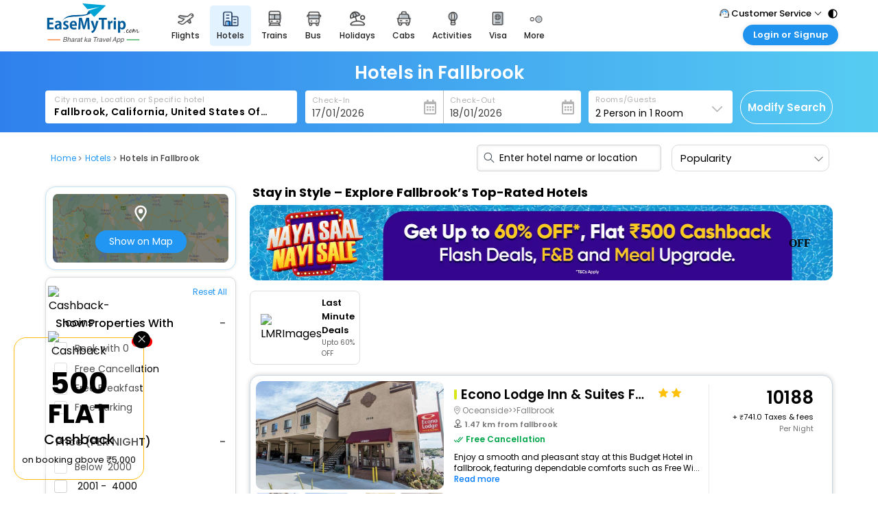

--- FILE ---
content_type: text/html; charset=utf-8
request_url: https://www.easemytrip.com/hotels/hotels-in-fallbrook/
body_size: 87169
content:


<!doctype html>
<html lang="en">
<head>
    <meta charset="utf-8">
    <meta name="viewport" content="width=device-width, initial-scale=1.0">
    <title>Hotels in Fallbrook | Flat ₹500 Cashback*</title>
    <link rel="canonical" href="https://www.easemytrip.com/hotels/hotels-in-fallbrook/" />

    <meta name="description" content="Book hotels in Fallbrook with spacious rooms, great locations, free Wi - Fi, and verified reviews.Enjoy Flat ₹500 Cashback* on select stays perfect for exploring top Fallbrook attractions with comfort, convenience, and reliable stays.">
    <meta name="keywords" content="hotels Fallbrook, book hotels Fallbrook, Fallbrook hotels online, book hotels online in Fallbrook, online hotels Fallbrook, Fallbrook hotels booking online, easemytrip">

        <meta name="robots" content="index, follow" />

    <meta name="emt:source" content="emtseo">
    <meta property="og:title" content="Hotels in Fallbrook | Flat ₹500 Cashback*" />
    <meta property="og:url" content="https://www.easemytrip.com/hotels/hotels-in-fallbrook/" />
    <meta property="og:site_name" content="EaseMyTrip" />
    <meta property="og:image" content="https://www.easemytrip.com/images/bus-img/Hotel_OG_tag.png" />
    <meta property="og:description" content="Book hotels in Fallbrook with spacious rooms, great locations, free Wi - Fi, and verified reviews.Enjoy Flat ₹500 Cashback* on select stays perfect for exploring top Fallbrook attractions with comfort, convenience, and reliable stays." />
    <meta property="og:type" content="website" />

    <meta name="twitter:card" content="summary" />
    <meta name="twitter:title" content="Hotels in Fallbrook | Flat ₹500 Cashback*" />
    <meta name="twitter:description" content="Book hotels in Fallbrook with spacious rooms, great locations, free Wi - Fi, and verified reviews.Enjoy Flat ₹500 Cashback* on select stays perfect for exploring top Fallbrook attractions with comfort, convenience, and reliable stays." />
    <meta name="twitter:image" content="https://www.easemytrip.com/images/bus-img/easemytrip-logo-144.png" />


            <link rel="alternate" hreflang="x-default" href="https://www.easemytrip.com/hotels/hotels-in-fallbrook/" />
        <link rel="alternate" hreflang="en-in" href="https://www.easemytrip.com/hotels/hotels-in-fallbrook/" />
        <link rel="alternate" hreflang="en-ae" href="https://www.easemytrip.ae/hotels/hotels-in-fallbrook/" />
        <link rel="alternate" hreflang="en-gb" href="https://www.easemytrip.co.uk/hotels/hotels-in-fallbrook/" />
        <link rel="alternate" hreflang="en-th" href="https://www.easemytrip.co.th/hotels/hotels-in-fallbrook/" />
        <link rel="alternate" hreflang="en-us" href="https://www.easemytrip.us/hotels/hotels-in-fallbrook/" />


    <script src="https://hotels.easemytrip.com/new-header/js/mobjquery.min.js"></script>
    <!--<script src="~/Scripts/js/angular.min.169.js?a=11"></script>-->
    <script src="/Hotels/Scripts/js/angular.min.1.8.2.js?a=113"></script>
    <script src="/Hotels/Scripts/js/config.js?v=1.0.0.0.0"></script>
    <script src="https://hotels.easemytrip.com/newhotel/Scripts/js/aes.js"></script>
    
    <script src="/Hotels/Scripts/js/ListingScript_SEO.js?v=222.9"></script>
    <script src="/Hotels/Scripts/Hotel/ng-infinite-scroll.min.js" defer></script>
    



        <!-- Google Tag Manager -->
        <script>
            (function (w, d, s, l, i) {
                w[l] = w[l] || [];
                w[l].push({
                    'gtm.start': new Date().getTime(),
                    event: 'gtm.js'
                });
                var f = d.getElementsByTagName(s)[0]
                    , j = d.createElement(s)
                    , dl = l != 'dataLayer' ? '&l=' + l : '';
                j.async = true;
                j.src = 'https://www.googletagmanager.com/gtm.js?id=' + i + dl;
                f.parentNode.insertBefore(j, f);
            }
            )(window, document, 'script', 'dataLayer', 'GTM-NWSP4ZN');
        </script>
        <!-- End Google Tag Manager -->
        <!-- Easemytrip Tag Manager -->
        <script>
            try {
                (function (w, d, s, l, i) {
                    w[l] = w[l] || []; w[l].push({
                        'etm.start':
                            new Date().getTime(), event: 'etm.js'
                    }); var f = d.getElementsByTagName(s)[0],
                        j = d.createElement(s), dl = l != 'dataLayer' ? '&l=' + l : ''; j.async = true; j.src =
                            'https://tagmanager.easemytrip.com/tag/etm.js?id=' + i + dl; f.parentNode.insertBefore(j, f);
                })(window, document, 'script', 'dataLayer', 'EMT-543RTP');

            } catch (error) {
                console.error('An error occurred:', error);
            }
        </script>
        <!-- End Easemytrip Tag Manager -->
        <!-- Hotjar Tracking Code for Site 5051693 (name missing) -->
        <script>
            (function (h, o, t, j, a, r) {
                h.hj = h.hj || function () { (h.hj.q = h.hj.q || []).push(arguments) };
                h._hjSettings = { hjid: 5051693, hjsv: 6 };
                a = o.getElementsByTagName('head')[0];
                r = o.createElement('script'); r.async = 1;
                r.src = t + h._hjSettings.hjid + j + h._hjSettings.hjsv;
                a.appendChild(r);
            })(window, document, 'https://static.hotjar.com/c/hotjar-', '.js?sv=');
        </script>
</head>
<body ng-app="HotelApp">


        <!-- Google Tag Manager (noscript) -->
        <noscript>
            <iframe src="https://www.googletagmanager.com/ns.html?id=GTM-NWSP4ZN"
                    height="0" width="0" style="display:none;visibility:hidden"></iframe>
        </noscript>
        <!-- End Google Tag Manager (noscript) -->
        <noscript>
            <iframe src="https://www.googletagmanager.com/ns.html?id=EMT-543RTP"
                    height="0" width="0" style="display:none;visibility:hidden"></iframe>
        </noscript>

    <input type="hidden" id="hdnHotelListingData" value="{&quot;htlRS&quot;:{&quot;Err&quot;:null,&quot;htllist&quot;:[{&quot;id&quot;:0,&quot;AR&quot;:null,&quot;ImgU&quot;:&quot;https://img.easemytrip.com/emthotel-14900/a/large/186785_2.jpg&quot;,&quot;ProDes&quot;:null,&quot;dist&quot;:&quot;1.47 km from fallbrook&quot;,&quot;TPr&quot;:10929.0,&quot;adrs&quot;:&quot;Oceanside\u003e\u003eFallbrook&quot;,&quot;curr&quot;:&quot;INR&quot;,&quot;desc&quot;:null,&quot;nm&quot;:&quot;Econo Lodge Inn \u0026 Suites Fallbrook Downtown&quot;,&quot;lat&quot;:&quot;33.36356&quot;,&quot;lon&quot;:&quot;-117.24931&quot;,&quot;prc&quot;:10188.0,&quot;rat&quot;:&quot;2&quot;,&quot;sOff&quot;:null,&quot;tax&quot;:741.0,&quot;disc&quot;:0,&quot;isCF&quot;:false,&quot;icpS_Text&quot;:false,&quot;notecpndiscount&quot;:null,&quot;TR&quot;:&quot;0.0&quot;,&quot;TRUrl&quot;:&quot;&quot;,&quot;nUrl&quot;:&quot;&quot;,&quot;TCount&quot;:&quot;72&quot;,&quot;HID&quot;:&quot;166891&quot;,&quot;DistKM&quot;:1.47,&quot;Amen&quot;:[],&quot;catgry&quot;:&quot;Hotel&quot;,&quot;imglst&quot;:null,&quot;Loc&quot;:&quot;Oceanside\u003e\u003eFallbrook&quot;,&quot;Rank&quot;:250,&quot;Mview&quot;:false,&quot;MViewNo&quot;:250,&quot;ApTxt&quot;:null,&quot;Cpn&quot;:null,&quot;cpnLst&quot;:null,&quot;highlt&quot;:null,&quot;CName&quot;:&quot;choice hotels&quot;,&quot;IsSold&quot;:false,&quot;DiscMrkup&quot;:0,&quot;et&quot;:23,&quot;ecid&quot;:&quot;EMTHOTEL-14900&quot;,&quot;plcy&quot;:&quot;Free Cancellation&quot;,&quot;durl&quot;:null,&quot;area&quot;:null,&quot;meal&quot;:null,&quot;hDisc&quot;:0.0,&quot;IsSafety&quot;:false,&quot;cinTime&quot;:&quot;3:00 PM&quot;,&quot;coutTime&quot;:&quot;11:00 AM&quot;,&quot;htlPlcy&quot;:&quot;\u003cul\u003e\u003cli\u003eBefore : 15-Jan-2026 00:00:00 INR 0 (Free Cancellation) \u003c/li\u003e\u003c/ul\u003e\u003cli\u003eFrom 15-Jan-2026 00:00:00  To 16-Jan-2026 00:00:00 INR 100% \u003c/li\u003e\u003c/ul\u003e\u003cli\u003eFrom : 16-Jan-2026 00:00:00 INR 100% \u003c/li\u003e\u003c/ul\u003e&quot;,&quot;ttype&quot;:null,&quot;cback&quot;:&quot;0&quot;,&quot;cmison&quot;:&quot;0&quot;,&quot;markup&quot;:0,&quot;htlDist&quot;:&quot;1.47 km from fallbrook&quot;,&quot;ecologo&quot;:&quot;&quot;,&quot;SortID&quot;:0,&quot;pageNo&quot;:0,&quot;diffValue&quot;:0,&quot;isBreakFast&quot;:false,&quot;islmr&quot;:false,&quot;lstAttrList&quot;:null,&quot;weburl&quot;:&quot;econo-lodge-inn-and-suites-fallbrook-downtown-14900&quot;,&quot;cdvalue&quot;:1111,&quot;dfvalue&quot;:0,&quot;isDfApply&quot;:true,&quot;imgarry&quot;:[&quot;https://img.easemytrip.com/EMTHotel-14900/a/small/186785_0.jpg&quot;,&quot;https://img.easemytrip.com/EMTHotel-14900/a/small/186785_1.jpg&quot;,&quot;https://img.easemytrip.com/EMTHotel-14900/w/small/186785_2.jpg&quot;,&quot;https://img.easemytrip.com/EMTHotel-14900/w/small/186785_3.jpg&quot;,&quot;https://img.easemytrip.com/EMTHotel-14900/w/small/186785_4.jpg&quot;,&quot;https://img.easemytrip.com/EMTHotel-14900/w/small/186785_5.jpg&quot;],&quot;totalView&quot;:0,&quot;isPayZero&quot;:false,&quot;hAmen&quot;:null,&quot;cOffers&quot;:null,&quot;rOffers&quot;:null,&quot;appfare&quot;:0.0,&quot;cpnOffers&quot;:null,&quot;lmrtext&quot;:null,&quot;cardDescription&quot;:&quot;Enjoy a smooth and pleasant stay at this Budget Hotel in fallbrook, featuring dependable comforts such as Free Wi-Fi, Air Conditioning, and Daily Housekeeping.&quot;},{&quot;id&quot;:0,&quot;AR&quot;:null,&quot;ImgU&quot;:&quot;https://img.easemytrip.com/emthotel-61341/a/large/112639_5.jpg&quot;,&quot;ProDes&quot;:null,&quot;dist&quot;:&quot;1.55 km from fallbrook&quot;,&quot;TPr&quot;:7009.0,&quot;adrs&quot;:&quot;Newport Beach\u003e\u003eFallbrook&quot;,&quot;curr&quot;:&quot;INR&quot;,&quot;desc&quot;:null,&quot;nm&quot;:&quot;Rodeway Inn Fallbrook Downtown&quot;,&quot;lat&quot;:&quot;33.362774&quot;,&quot;lon&quot;:&quot;-117.25012&quot;,&quot;prc&quot;:6533.0,&quot;rat&quot;:&quot;2&quot;,&quot;sOff&quot;:null,&quot;tax&quot;:476.0,&quot;disc&quot;:784,&quot;isCF&quot;:true,&quot;icpS_Text&quot;:false,&quot;notecpndiscount&quot;:&quot;EMTHOTELS Discount Applied&quot;,&quot;TR&quot;:&quot;0.0&quot;,&quot;TRUrl&quot;:&quot;&quot;,&quot;nUrl&quot;:&quot;&quot;,&quot;TCount&quot;:&quot;100&quot;,&quot;HID&quot;:&quot;209837&quot;,&quot;DistKM&quot;:1.55,&quot;Amen&quot;:[],&quot;catgry&quot;:&quot;Inn&quot;,&quot;imglst&quot;:null,&quot;Loc&quot;:&quot;Newport Beach\u003e\u003eFallbrook&quot;,&quot;Rank&quot;:250,&quot;Mview&quot;:false,&quot;MViewNo&quot;:250,&quot;ApTxt&quot;:&quot;Congratulations! Instant Discount of Rs. 784 has been applied successfully.&quot;,&quot;Cpn&quot;:&quot;EMTHOTELS&quot;,&quot;cpnLst&quot;:null,&quot;highlt&quot;:null,&quot;CName&quot;:&quot;choice hotels&quot;,&quot;IsSold&quot;:false,&quot;DiscMrkup&quot;:0,&quot;et&quot;:23,&quot;ecid&quot;:&quot;EMTHOTEL-61341&quot;,&quot;plcy&quot;:&quot;Free wifi&quot;,&quot;durl&quot;:null,&quot;area&quot;:null,&quot;meal&quot;:null,&quot;hDisc&quot;:0.0,&quot;IsSafety&quot;:false,&quot;cinTime&quot;:&quot;3:00 PM&quot;,&quot;coutTime&quot;:&quot;11:00 AM&quot;,&quot;htlPlcy&quot;:&quot;NonRefundable Booking&quot;,&quot;ttype&quot;:null,&quot;cback&quot;:&quot;0&quot;,&quot;cmison&quot;:&quot;0&quot;,&quot;markup&quot;:0,&quot;htlDist&quot;:&quot;1.55 km from fallbrook&quot;,&quot;ecologo&quot;:&quot;&quot;,&quot;SortID&quot;:1,&quot;pageNo&quot;:0,&quot;diffValue&quot;:0,&quot;isBreakFast&quot;:false,&quot;islmr&quot;:false,&quot;lstAttrList&quot;:null,&quot;weburl&quot;:&quot;rodeway-inn-fallbrook-downtown-61341&quot;,&quot;cdvalue&quot;:713,&quot;dfvalue&quot;:0,&quot;isDfApply&quot;:true,&quot;imgarry&quot;:[&quot;https://img.easemytrip.com/EMTHotel-61341/a/small/112639_0.jpg&quot;,&quot;https://img.easemytrip.com/EMTHotel-61341/a/small/112639_1.jpg&quot;,&quot;https://img.easemytrip.com/EMTHotel-61341/a/small/112639_2.jpg&quot;,&quot;https://img.easemytrip.com/EMTHotel-61341/a/small/112639_3.jpg&quot;,&quot;https://img.easemytrip.com/EMTHotel-61341/a/small/112639_4.jpg&quot;,&quot;https://img.easemytrip.com/EMTHotel-61341/p/small/112639_5.jpg&quot;],&quot;totalView&quot;:0,&quot;isPayZero&quot;:false,&quot;hAmen&quot;:null,&quot;cOffers&quot;:null,&quot;rOffers&quot;:null,&quot;appfare&quot;:0.0,&quot;cpnOffers&quot;:null,&quot;lmrtext&quot;:null,&quot;cardDescription&quot;:&quot;This Inn in fallbrook provides a simple yet satisfying experience, offering clean rooms and practical amenities like Free Wi-Fi, Air Conditioning, and Daily Housekeeping.&quot;},{&quot;id&quot;:0,&quot;AR&quot;:null,&quot;ImgU&quot;:&quot;https://img.easemytrip.com/emthotel-39070/70/a/l/39773395_456994.jpg&quot;,&quot;ProDes&quot;:null,&quot;dist&quot;:&quot;9.6 km from fallbrook&quot;,&quot;TPr&quot;:13917.0,&quot;adrs&quot;:&quot;Fallbrook\u003e\u003eBonsall&quot;,&quot;curr&quot;:&quot;INR&quot;,&quot;desc&quot;:null,&quot;nm&quot;:&quot;Quality Inn Fallbrook I-15&quot;,&quot;lat&quot;:&quot;33.334454&quot;,&quot;lon&quot;:&quot;-117.160645&quot;,&quot;prc&quot;:12973.0,&quot;rat&quot;:&quot;3&quot;,&quot;sOff&quot;:null,&quot;tax&quot;:944.0,&quot;disc&quot;:1557,&quot;isCF&quot;:true,&quot;icpS_Text&quot;:false,&quot;notecpndiscount&quot;:&quot;EMTHOTELS Discount Applied&quot;,&quot;TR&quot;:&quot;0.0&quot;,&quot;TRUrl&quot;:&quot;&quot;,&quot;nUrl&quot;:&quot;&quot;,&quot;TCount&quot;:&quot;59&quot;,&quot;HID&quot;:&quot;569520&quot;,&quot;DistKM&quot;:9.6,&quot;Amen&quot;:[],&quot;catgry&quot;:&quot;Inn&quot;,&quot;imglst&quot;:null,&quot;Loc&quot;:&quot;Fallbrook\u003e\u003eBonsall&quot;,&quot;Rank&quot;:415,&quot;Mview&quot;:false,&quot;MViewNo&quot;:415,&quot;ApTxt&quot;:&quot;Congratulations! Instant Discount of Rs. 1557 has been applied successfully.&quot;,&quot;Cpn&quot;:&quot;EMTHOTELS&quot;,&quot;cpnLst&quot;:null,&quot;highlt&quot;:null,&quot;CName&quot;:&quot;choice hotels&quot;,&quot;IsSold&quot;:false,&quot;DiscMrkup&quot;:0,&quot;et&quot;:23,&quot;ecid&quot;:&quot;EMTHOTEL-39070&quot;,&quot;plcy&quot;:&quot;Free Cancellation&quot;,&quot;durl&quot;:null,&quot;area&quot;:null,&quot;meal&quot;:&quot;Breakfast&quot;,&quot;hDisc&quot;:0.0,&quot;IsSafety&quot;:false,&quot;cinTime&quot;:&quot;3:00 PM&quot;,&quot;coutTime&quot;:&quot;11:00 AM&quot;,&quot;htlPlcy&quot;:&quot;\u003cul\u003e\u003cli\u003eBefore : 15-Jan-2026 00:00:00 INR 0 (Free Cancellation) \u003c/li\u003e\u003c/ul\u003e\u003cli\u003eFrom 15-Jan-2026 00:00:00  To 16-Jan-2026 00:00:00 INR 100% \u003c/li\u003e\u003c/ul\u003e\u003cli\u003eFrom : 16-Jan-2026 00:00:00 INR 100% \u003c/li\u003e\u003c/ul\u003e&quot;,&quot;ttype&quot;:null,&quot;cback&quot;:&quot;0&quot;,&quot;cmison&quot;:&quot;0&quot;,&quot;markup&quot;:0,&quot;htlDist&quot;:&quot;9.6 km from fallbrook&quot;,&quot;ecologo&quot;:&quot;&quot;,&quot;SortID&quot;:2,&quot;pageNo&quot;:0,&quot;diffValue&quot;:0,&quot;isBreakFast&quot;:true,&quot;islmr&quot;:false,&quot;lstAttrList&quot;:null,&quot;weburl&quot;:&quot;quality-inn-fallbrook-i-15-39070&quot;,&quot;cdvalue&quot;:1415,&quot;dfvalue&quot;:0,&quot;isDfApply&quot;:true,&quot;imgarry&quot;:[&quot;https://img.easemytrip.com/EMTHOTEL-39070/70/32/na/s/39773395_0.jpg&quot;,&quot;https://img.easemytrip.com/EMTHOTEL-39070/70/32/l/s/39773395_1.jpg&quot;,&quot;https://img.easemytrip.com/EMTHOTEL-39070/70/32/l/s/39773395_2.jpg&quot;,&quot;https://img.easemytrip.com/EMTHOTEL-39070/70/32/l/s/39773395_3.jpg&quot;,&quot;https://img.easemytrip.com/EMTHOTEL-39070/70/32/l/s/39773395_4.jpg&quot;,&quot;https://img.easemytrip.com/EMTHOTEL-39070/70/32/p/s/39773395_5.jpg&quot;],&quot;totalView&quot;:0,&quot;isPayZero&quot;:false,&quot;hAmen&quot;:null,&quot;cOffers&quot;:null,&quot;rOffers&quot;:null,&quot;appfare&quot;:0.0,&quot;cpnOffers&quot;:null,&quot;lmrtext&quot;:null,&quot;cardDescription&quot;:&quot;Designed for easy and comfortable travel, this 3 Star Inn in fallbrook includes essentials such as Free Wi-Fi, Air Conditioning, and Daily Housekeeping.&quot;},{&quot;id&quot;:0,&quot;AR&quot;:null,&quot;ImgU&quot;:&quot;https://img.easemytrip.com/emthotel-61919/70/a/l/39630671_476777.jpg&quot;,&quot;ProDes&quot;:null,&quot;dist&quot;:&quot;16.03 km from fallbrook&quot;,&quot;TPr&quot;:16790.0,&quot;adrs&quot;:&quot;Murrieta\u003e\u003eHemet&quot;,&quot;curr&quot;:&quot;INR&quot;,&quot;desc&quot;:null,&quot;nm&quot;:&quot;Rodeway Inn Old Town Temecula&quot;,&quot;lat&quot;:&quot;33.49198&quot;,&quot;lon&quot;:&quot;-117.147&quot;,&quot;prc&quot;:15138.0,&quot;rat&quot;:&quot;2&quot;,&quot;sOff&quot;:null,&quot;tax&quot;:1652.0,&quot;disc&quot;:1817,&quot;isCF&quot;:true,&quot;icpS_Text&quot;:false,&quot;notecpndiscount&quot;:&quot;EMTHOTELS Discount Applied&quot;,&quot;TR&quot;:&quot;0.0&quot;,&quot;TRUrl&quot;:&quot;&quot;,&quot;nUrl&quot;:&quot;&quot;,&quot;TCount&quot;:&quot;88&quot;,&quot;HID&quot;:&quot;209913&quot;,&quot;DistKM&quot;:16.03,&quot;Amen&quot;:[],&quot;catgry&quot;:&quot;Inn&quot;,&quot;imglst&quot;:null,&quot;Loc&quot;:&quot;Murrieta\u003e\u003eHemet&quot;,&quot;Rank&quot;:250,&quot;Mview&quot;:false,&quot;MViewNo&quot;:250,&quot;ApTxt&quot;:&quot;Congratulations! Instant Discount of Rs. 1817 has been applied successfully.&quot;,&quot;Cpn&quot;:&quot;EMTHOTELS&quot;,&quot;cpnLst&quot;:null,&quot;highlt&quot;:null,&quot;CName&quot;:&quot;choice hotels&quot;,&quot;IsSold&quot;:false,&quot;DiscMrkup&quot;:0,&quot;et&quot;:23,&quot;ecid&quot;:&quot;EMTHOTEL-61919&quot;,&quot;plcy&quot;:&quot;Free wifi&quot;,&quot;durl&quot;:null,&quot;area&quot;:null,&quot;meal&quot;:&quot;Breakfast&quot;,&quot;hDisc&quot;:0.0,&quot;IsSafety&quot;:false,&quot;cinTime&quot;:&quot;2:00 PM&quot;,&quot;coutTime&quot;:&quot;11:00 AM&quot;,&quot;htlPlcy&quot;:&quot;NonRefundable Booking&quot;,&quot;ttype&quot;:null,&quot;cback&quot;:&quot;0&quot;,&quot;cmison&quot;:&quot;0&quot;,&quot;markup&quot;:0,&quot;htlDist&quot;:&quot;16.03 km from fallbrook&quot;,&quot;ecologo&quot;:&quot;&quot;,&quot;SortID&quot;:3,&quot;pageNo&quot;:0,&quot;diffValue&quot;:0,&quot;isBreakFast&quot;:true,&quot;islmr&quot;:false,&quot;lstAttrList&quot;:null,&quot;weburl&quot;:&quot;rodeway-inn-old-town-temecula-61919&quot;,&quot;cdvalue&quot;:1651,&quot;dfvalue&quot;:0,&quot;isDfApply&quot;:true,&quot;imgarry&quot;:[&quot;https://img.easemytrip.com/EMTHOTEL-61919/70/32/na/s/39630671_0.jpg&quot;,&quot;https://img.easemytrip.com/EMTHOTEL-61919/70/32/l/s/39630671_1.jpg&quot;,&quot;https://img.easemytrip.com/EMTHOTEL-61919/70/32/l/s/39630671_2.jpg&quot;,&quot;https://img.easemytrip.com/EMTHOTEL-61919/70/32/p/s/39630671_3.jpg&quot;,&quot;https://img.easemytrip.com/EMTHOTEL-61919/70/32/p/s/39630671_4.jpg&quot;,&quot;https://img.easemytrip.com/EMTHOTEL-61919/70/32/na/s/39630671_5.jpg&quot;],&quot;totalView&quot;:0,&quot;isPayZero&quot;:false,&quot;hAmen&quot;:null,&quot;cOffers&quot;:null,&quot;rOffers&quot;:null,&quot;appfare&quot;:0.0,&quot;cpnOffers&quot;:null,&quot;lmrtext&quot;:null,&quot;cardDescription&quot;:&quot;A cosy choice in fallbrook, this Inn offers thoughtful conveniences including Free Wi-Fi, Air Conditioning, and Daily Housekeeping.&quot;},{&quot;id&quot;:0,&quot;AR&quot;:null,&quot;ImgU&quot;:&quot;https://img.easemytrip.com/emthotel-271033/72/l/l/1165009/116899736_p.jpg&quot;,&quot;ProDes&quot;:null,&quot;dist&quot;:&quot;16.47 km from fallbrook&quot;,&quot;TPr&quot;:31889.0,&quot;adrs&quot;:&quot;Murrieta\u003e\u003eHemet&quot;,&quot;curr&quot;:&quot;INR&quot;,&quot;desc&quot;:null,&quot;nm&quot;:&quot;Springhill Suites By Marriott Temecula Wine Country&quot;,&quot;lat&quot;:&quot;33.50114&quot;,&quot;lon&quot;:&quot;-117.15457&quot;,&quot;prc&quot;:28705.0,&quot;rat&quot;:&quot;3&quot;,&quot;sOff&quot;:null,&quot;tax&quot;:3184.0,&quot;disc&quot;:0,&quot;isCF&quot;:false,&quot;icpS_Text&quot;:false,&quot;notecpndiscount&quot;:null,&quot;TR&quot;:&quot;0.0&quot;,&quot;TRUrl&quot;:&quot;&quot;,&quot;nUrl&quot;:&quot;&quot;,&quot;TCount&quot;:&quot;287&quot;,&quot;HID&quot;:&quot;2454062&quot;,&quot;DistKM&quot;:16.47,&quot;Amen&quot;:[],&quot;catgry&quot;:&quot;Hotel&quot;,&quot;imglst&quot;:null,&quot;Loc&quot;:&quot;Murrieta\u003e\u003eHemet&quot;,&quot;Rank&quot;:415,&quot;Mview&quot;:false,&quot;MViewNo&quot;:415,&quot;ApTxt&quot;:null,&quot;Cpn&quot;:null,&quot;cpnLst&quot;:null,&quot;highlt&quot;:null,&quot;CName&quot;:&quot;marriott international&quot;,&quot;IsSold&quot;:false,&quot;DiscMrkup&quot;:0,&quot;et&quot;:23,&quot;ecid&quot;:&quot;EMTHOTEL-271033&quot;,&quot;plcy&quot;:&quot;Free Cancellation&quot;,&quot;durl&quot;:null,&quot;area&quot;:null,&quot;meal&quot;:&quot;Breakfast&quot;,&quot;hDisc&quot;:0.0,&quot;IsSafety&quot;:false,&quot;cinTime&quot;:&quot;3:00 PM&quot;,&quot;coutTime&quot;:&quot;12:00 PM&quot;,&quot;htlPlcy&quot;:&quot;\u003cul\u003e\u003cli\u003eBefore : 15-Jan-2026 00:00:00 INR 0 (Free Cancellation) \u003c/li\u003e\u003c/ul\u003e\u003cli\u003eFrom 15-Jan-2026 00:00:00  To 16-Jan-2026 00:00:00 INR 100% \u003c/li\u003e\u003c/ul\u003e\u003cli\u003eFrom : 16-Jan-2026 00:00:00 INR 100% \u003c/li\u003e\u003c/ul\u003e&quot;,&quot;ttype&quot;:null,&quot;cback&quot;:&quot;0&quot;,&quot;cmison&quot;:&quot;0&quot;,&quot;markup&quot;:0,&quot;htlDist&quot;:&quot;16.47 km from fallbrook&quot;,&quot;ecologo&quot;:&quot;&quot;,&quot;SortID&quot;:4,&quot;pageNo&quot;:0,&quot;diffValue&quot;:0,&quot;isBreakFast&quot;:true,&quot;islmr&quot;:false,&quot;lstAttrList&quot;:null,&quot;weburl&quot;:&quot;springhill-suites-by-marriott-temecula-wine-country-271033&quot;,&quot;cdvalue&quot;:3131,&quot;dfvalue&quot;:0,&quot;isDfApply&quot;:true,&quot;imgarry&quot;:[&quot;https://img.easemytrip.com/EMTHOTEL-271033/70/32/p/s/39675848_51.jpg&quot;,&quot;https://img.easemytrip.com/EMTHOTEL-271033/70/32/p/s/39675848_50.jpg&quot;,&quot;https://img.easemytrip.com/EMTHOTEL-271033/70/32/l/s/39675848_49.jpg&quot;,&quot;https://img.easemytrip.com/EMTHOTEL-271033/70/32/l/s/39675848_48.jpg&quot;,&quot;https://img.easemytrip.com/EMTHOTEL-271033/70/32/l/s/39675848_47.jpg&quot;,&quot;https://img.easemytrip.com/EMTHOTEL-271033/70/32/l/s/39675848_46.jpg&quot;],&quot;totalView&quot;:0,&quot;isPayZero&quot;:false,&quot;hAmen&quot;:null,&quot;cOffers&quot;:null,&quot;rOffers&quot;:null,&quot;appfare&quot;:0.0,&quot;cpnOffers&quot;:null,&quot;lmrtext&quot;:null,&quot;cardDescription&quot;:&quot;This 3 Star Hotel in fallbrook offers a comfortable and welcoming stay with essentials like Free Wi-Fi, Air Conditioning, and Daily Housekeeping.&quot;},{&quot;id&quot;:0,&quot;AR&quot;:null,&quot;ImgU&quot;:&quot;https://img.easemytrip.com/emthotel-73984/70/32/na/s/15362618_0.jpg&quot;,&quot;ProDes&quot;:null,&quot;dist&quot;:&quot;17.21 km from fallbrook&quot;,&quot;TPr&quot;:37406.0,&quot;adrs&quot;:&quot;Rosemead\u003e\u003eRiverside&quot;,&quot;curr&quot;:&quot;INR&quot;,&quot;desc&quot;:null,&quot;nm&quot;:&quot;Embassy Suites By Hilton Temecula Valley Wine Country&quot;,&quot;lat&quot;:&quot;33.50444&quot;,&quot;lon&quot;:&quot;-117.14609&quot;,&quot;prc&quot;:33671.0,&quot;rat&quot;:&quot;4&quot;,&quot;sOff&quot;:null,&quot;tax&quot;:3735.0,&quot;disc&quot;:0,&quot;isCF&quot;:false,&quot;icpS_Text&quot;:false,&quot;notecpndiscount&quot;:null,&quot;TR&quot;:&quot;0.0&quot;,&quot;TRUrl&quot;:&quot;&quot;,&quot;nUrl&quot;:&quot;&quot;,&quot;TCount&quot;:&quot;0&quot;,&quot;HID&quot;:&quot;80215&quot;,&quot;DistKM&quot;:17.21,&quot;Amen&quot;:[],&quot;catgry&quot;:&quot;Hotel&quot;,&quot;imglst&quot;:null,&quot;Loc&quot;:&quot;Rosemead\u003e\u003eRiverside&quot;,&quot;Rank&quot;:415,&quot;Mview&quot;:false,&quot;MViewNo&quot;:415,&quot;ApTxt&quot;:null,&quot;Cpn&quot;:null,&quot;cpnLst&quot;:null,&quot;highlt&quot;:&quot;Free wi-fi&quot;,&quot;CName&quot;:&quot;hilton worldwide&quot;,&quot;IsSold&quot;:false,&quot;DiscMrkup&quot;:0,&quot;et&quot;:23,&quot;ecid&quot;:&quot;EMTHOTEL-73984&quot;,&quot;plcy&quot;:&quot;Free Cancellation&quot;,&quot;durl&quot;:null,&quot;area&quot;:null,&quot;meal&quot;:&quot;Breakfast&quot;,&quot;hDisc&quot;:0.0,&quot;IsSafety&quot;:false,&quot;cinTime&quot;:&quot;4:00 PM&quot;,&quot;coutTime&quot;:&quot;11:00 AM&quot;,&quot;htlPlcy&quot;:&quot;\u003cul\u003e\u003cli\u003eBefore : 16-Jan-2026 00:00:00 INR 0 (Free Cancellation) \u003c/li\u003e\u003c/ul\u003e\u003cli\u003eFrom 16-Jan-2026 00:00:00  To 17-Jan-2026 00:00:00 INR 100% \u003c/li\u003e\u003c/ul\u003e\u003cli\u003eFrom : 17-Jan-2026 00:00:00 INR 100% \u003c/li\u003e\u003c/ul\u003e&quot;,&quot;ttype&quot;:null,&quot;cback&quot;:&quot;0&quot;,&quot;cmison&quot;:&quot;0&quot;,&quot;markup&quot;:0,&quot;htlDist&quot;:&quot;17.21 km from fallbrook&quot;,&quot;ecologo&quot;:&quot;&quot;,&quot;SortID&quot;:5,&quot;pageNo&quot;:0,&quot;diffValue&quot;:0,&quot;isBreakFast&quot;:true,&quot;islmr&quot;:false,&quot;lstAttrList&quot;:null,&quot;weburl&quot;:&quot;embassy-suites-by-hilton-temecula-valley-wine-country-73984&quot;,&quot;cdvalue&quot;:3673,&quot;dfvalue&quot;:0,&quot;isDfApply&quot;:true,&quot;imgarry&quot;:[&quot;https://img.easemytrip.com/EMTHOTEL-73984/70/32/l/s/15362618_1.jpg&quot;,&quot;https://img.easemytrip.com/EMTHOTEL-73984/70/32/l/s/15362618_2.jpg&quot;,&quot;https://img.easemytrip.com/EMTHOTEL-73984/70/32/l/s/15362618_3.jpg&quot;,&quot;https://img.easemytrip.com/EMTHOTEL-73984/70/32/p/s/15362618_4.jpg&quot;,&quot;https://img.easemytrip.com/EMTHOTEL-73984/70/32/na/s/15362618_5.jpg&quot;,&quot;https://img.easemytrip.com/EMTHOTEL-73984/70/32/r/s/15362618_6.jpg&quot;],&quot;totalView&quot;:0,&quot;isPayZero&quot;:false,&quot;hAmen&quot;:null,&quot;cOffers&quot;:null,&quot;rOffers&quot;:null,&quot;appfare&quot;:0.0,&quot;cpnOffers&quot;:null,&quot;lmrtext&quot;:null,&quot;cardDescription&quot;:&quot;Enjoy a smooth and pleasant stay at this 4 Star Hotel in fallbrook, featuring dependable comforts such as Free Wi-Fi, Air Conditioning, and Daily Housekeeping.&quot;},{&quot;id&quot;:0,&quot;AR&quot;:null,&quot;ImgU&quot;:&quot;https://img.easemytrip.com/emthotel-34970/a/large/112416_5.jpg&quot;,&quot;ProDes&quot;:null,&quot;dist&quot;:&quot;17.45 km from fallbrook&quot;,&quot;TPr&quot;:19972.0,&quot;adrs&quot;:&quot;San Diego\u003e\u003eRiverside&quot;,&quot;curr&quot;:&quot;INR&quot;,&quot;desc&quot;:null,&quot;nm&quot;:&quot;Best Western Country Inn&quot;,&quot;lat&quot;:&quot;33.513725&quot;,&quot;lon&quot;:&quot;-117.159004&quot;,&quot;prc&quot;:17978.0,&quot;rat&quot;:&quot;3&quot;,&quot;sOff&quot;:null,&quot;tax&quot;:1994.0,&quot;disc&quot;:0,&quot;isCF&quot;:false,&quot;icpS_Text&quot;:false,&quot;notecpndiscount&quot;:null,&quot;TR&quot;:&quot;0.0&quot;,&quot;TRUrl&quot;:&quot;&quot;,&quot;nUrl&quot;:&quot;&quot;,&quot;TCount&quot;:&quot;253&quot;,&quot;HID&quot;:&quot;181106&quot;,&quot;DistKM&quot;:17.45,&quot;Amen&quot;:[],&quot;catgry&quot;:&quot;Inn&quot;,&quot;imglst&quot;:null,&quot;Loc&quot;:&quot;San Diego\u003e\u003eRiverside&quot;,&quot;Rank&quot;:407,&quot;Mview&quot;:false,&quot;MViewNo&quot;:407,&quot;ApTxt&quot;:null,&quot;Cpn&quot;:null,&quot;cpnLst&quot;:null,&quot;highlt&quot;:null,&quot;CName&quot;:&quot;best western hotels \u0026 resorts&quot;,&quot;IsSold&quot;:false,&quot;DiscMrkup&quot;:0,&quot;et&quot;:23,&quot;ecid&quot;:&quot;EMTHOTEL-34970&quot;,&quot;plcy&quot;:&quot;&quot;,&quot;durl&quot;:null,&quot;area&quot;:null,&quot;meal&quot;:null,&quot;hDisc&quot;:0.0,&quot;IsSafety&quot;:false,&quot;cinTime&quot;:&quot;3:00 PM&quot;,&quot;coutTime&quot;:&quot;11:00 AM&quot;,&quot;htlPlcy&quot;:&quot;NonRefundable Booking&quot;,&quot;ttype&quot;:null,&quot;cback&quot;:&quot;0&quot;,&quot;cmison&quot;:&quot;0&quot;,&quot;markup&quot;:0,&quot;htlDist&quot;:&quot;17.45 km from fallbrook&quot;,&quot;ecologo&quot;:&quot;&quot;,&quot;SortID&quot;:6,&quot;pageNo&quot;:0,&quot;diffValue&quot;:0,&quot;isBreakFast&quot;:false,&quot;islmr&quot;:false,&quot;lstAttrList&quot;:null,&quot;weburl&quot;:&quot;best-western-country-inn-34970&quot;,&quot;cdvalue&quot;:1961,&quot;dfvalue&quot;:0,&quot;isDfApply&quot;:true,&quot;imgarry&quot;:[&quot;https://img.easemytrip.com/EMTHotel-34970/a/small/112416_0.jpg&quot;,&quot;https://img.easemytrip.com/EMTHotel-34970/a/small/112416_1.jpg&quot;,&quot;https://img.easemytrip.com/EMTHotel-34970/a/small/112416_2.jpg&quot;,&quot;https://img.easemytrip.com/EMTHotel-34970/a/small/112416_3.jpg&quot;,&quot;https://img.easemytrip.com/EMTHotel-34970/a/small/112416_4.jpg&quot;,&quot;https://img.easemytrip.com/EMTHotel-34970/p/small/112416_5.jpg&quot;],&quot;totalView&quot;:0,&quot;isPayZero&quot;:false,&quot;hAmen&quot;:null,&quot;cOffers&quot;:null,&quot;rOffers&quot;:null,&quot;appfare&quot;:0.0,&quot;cpnOffers&quot;:null,&quot;lmrtext&quot;:null,&quot;cardDescription&quot;:&quot;This Inn in fallbrook provides a simple yet satisfying experience, offering clean rooms and practical amenities like Free Wi-Fi, Air Conditioning, and Daily Housekeeping.&quot;},{&quot;id&quot;:0,&quot;AR&quot;:null,&quot;ImgU&quot;:&quot;https://img.easemytrip.com/emthotel-304132/72/p/l/1068348/96281873_p.jpg&quot;,&quot;ProDes&quot;:null,&quot;dist&quot;:&quot;17.97 km from fallbrook&quot;,&quot;TPr&quot;:20821.0,&quot;adrs&quot;:&quot;Riverside\u003e\u003eMurrieta&quot;,&quot;curr&quot;:&quot;INR&quot;,&quot;desc&quot;:null,&quot;nm&quot;:&quot;Fairfield Inn \u0026 Suites Temecula By Marriott&quot;,&quot;lat&quot;:&quot;33.52097&quot;,&quot;lon&quot;:&quot;-117.16356&quot;,&quot;prc&quot;:18773.0,&quot;rat&quot;:&quot;3&quot;,&quot;sOff&quot;:null,&quot;tax&quot;:2048.0,&quot;disc&quot;:0,&quot;isCF&quot;:false,&quot;icpS_Text&quot;:false,&quot;notecpndiscount&quot;:null,&quot;TR&quot;:&quot;0.0&quot;,&quot;TRUrl&quot;:&quot;&quot;,&quot;nUrl&quot;:&quot;&quot;,&quot;TCount&quot;:&quot;153&quot;,&quot;HID&quot;:&quot;2455006&quot;,&quot;DistKM&quot;:17.97,&quot;Amen&quot;:[],&quot;catgry&quot;:&quot;Inn&quot;,&quot;imglst&quot;:null,&quot;Loc&quot;:&quot;Riverside\u003e\u003eMurrieta&quot;,&quot;Rank&quot;:407,&quot;Mview&quot;:false,&quot;MViewNo&quot;:407,&quot;ApTxt&quot;:null,&quot;Cpn&quot;:null,&quot;cpnLst&quot;:null,&quot;highlt&quot;:null,&quot;CName&quot;:&quot;marriott international&quot;,&quot;IsSold&quot;:false,&quot;DiscMrkup&quot;:0,&quot;et&quot;:23,&quot;ecid&quot;:&quot;EMTHOTEL-304132&quot;,&quot;plcy&quot;:&quot;Free Cancellation&quot;,&quot;durl&quot;:null,&quot;area&quot;:null,&quot;meal&quot;:&quot;Breakfast&quot;,&quot;hDisc&quot;:0.0,&quot;IsSafety&quot;:false,&quot;cinTime&quot;:&quot;3:00 PM&quot;,&quot;coutTime&quot;:&quot;12:00 PM&quot;,&quot;htlPlcy&quot;:&quot;\u003cul\u003e\u003cli\u003eBefore : 15-Jan-2026 00:00:00 INR 0 (Free Cancellation) \u003c/li\u003e\u003c/ul\u003e\u003cli\u003eFrom 15-Jan-2026 00:00:00  To 16-Jan-2026 00:00:00 INR 100% \u003c/li\u003e\u003c/ul\u003e\u003cli\u003eFrom : 16-Jan-2026 00:00:00 INR 100% \u003c/li\u003e\u003c/ul\u003e&quot;,&quot;ttype&quot;:null,&quot;cback&quot;:&quot;0&quot;,&quot;cmison&quot;:&quot;0&quot;,&quot;markup&quot;:0,&quot;htlDist&quot;:&quot;17.97 km from fallbrook&quot;,&quot;ecologo&quot;:&quot;&quot;,&quot;SortID&quot;:7,&quot;pageNo&quot;:0,&quot;diffValue&quot;:0,&quot;isBreakFast&quot;:true,&quot;islmr&quot;:false,&quot;lstAttrList&quot;:null,&quot;weburl&quot;:&quot;fairfield-inn-and-suites-temecula-by-marriott-304132&quot;,&quot;cdvalue&quot;:2048,&quot;dfvalue&quot;:0,&quot;isDfApply&quot;:true,&quot;imgarry&quot;:[&quot;https://img.easemytrip.com/EMTHOTEL-304132/32/l/l/1658952_1.jpg&quot;,&quot;https://img.easemytrip.com/EMTHOTEL-304132/32/rm/l/1658952_6.jpg&quot;,&quot;https://img.easemytrip.com/EMTHOTEL-304132/32/rm/l/1658952_8.jpg&quot;,&quot;https://img.easemytrip.com/EMTHOTEL-304132/32/rm/l/1658952_10.jpg&quot;,&quot;https://img.easemytrip.com/EMTHOTEL-304132/32/br/l/1658952_14.jpg&quot;,&quot;https://img.easemytrip.com/EMTHOTEL-304132/32/na/l/1658952_16.jpg&quot;],&quot;totalView&quot;:0,&quot;isPayZero&quot;:false,&quot;hAmen&quot;:null,&quot;cOffers&quot;:null,&quot;rOffers&quot;:null,&quot;appfare&quot;:0.0,&quot;cpnOffers&quot;:null,&quot;lmrtext&quot;:null,&quot;cardDescription&quot;:&quot;Designed for easy and comfortable travel, this 3 Star Inn in fallbrook includes essentials such as Free Wi-Fi, Air Conditioning, and Daily Housekeeping.&quot;},{&quot;id&quot;:0,&quot;AR&quot;:null,&quot;ImgU&quot;:&quot;https://img.easemytrip.com/emthotel-93912/70/a/l/39659487_418471.jpg&quot;,&quot;ProDes&quot;:null,&quot;dist&quot;:&quot;18.14 km from fallbrook&quot;,&quot;TPr&quot;:15705.0,&quot;adrs&quot;:&quot;San Diego\u003e\u003eRiverside&quot;,&quot;curr&quot;:&quot;INR&quot;,&quot;desc&quot;:null,&quot;nm&quot;:&quot;Quality Inn Temecula Valley Wine Country&quot;,&quot;lat&quot;:&quot;33.52342&quot;,&quot;lon&quot;:&quot;-117.165215&quot;,&quot;prc&quot;:14160.0,&quot;rat&quot;:&quot;3&quot;,&quot;sOff&quot;:null,&quot;tax&quot;:1545.0,&quot;disc&quot;:1699,&quot;isCF&quot;:true,&quot;icpS_Text&quot;:false,&quot;notecpndiscount&quot;:&quot;EMTHOTELS Discount Applied&quot;,&quot;TR&quot;:&quot;0.0&quot;,&quot;TRUrl&quot;:&quot;&quot;,&quot;nUrl&quot;:&quot;&quot;,&quot;TCount&quot;:&quot;88&quot;,&quot;HID&quot;:&quot;341040&quot;,&quot;DistKM&quot;:18.14,&quot;Amen&quot;:[],&quot;catgry&quot;:&quot;Inn&quot;,&quot;imglst&quot;:null,&quot;Loc&quot;:&quot;San Diego\u003e\u003eRiverside&quot;,&quot;Rank&quot;:407,&quot;Mview&quot;:false,&quot;MViewNo&quot;:407,&quot;ApTxt&quot;:&quot;Congratulations! Instant Discount of Rs. 1699 has been applied successfully.&quot;,&quot;Cpn&quot;:&quot;EMTHOTELS&quot;,&quot;cpnLst&quot;:null,&quot;highlt&quot;:null,&quot;CName&quot;:&quot;choice hotels&quot;,&quot;IsSold&quot;:false,&quot;DiscMrkup&quot;:0,&quot;et&quot;:23,&quot;ecid&quot;:&quot;EMTHOTEL-93912&quot;,&quot;plcy&quot;:&quot;Free Cancellation&quot;,&quot;durl&quot;:null,&quot;area&quot;:null,&quot;meal&quot;:&quot;Breakfast&quot;,&quot;hDisc&quot;:0.0,&quot;IsSafety&quot;:false,&quot;cinTime&quot;:&quot;3:00 PM&quot;,&quot;coutTime&quot;:&quot;11:00 AM&quot;,&quot;htlPlcy&quot;:&quot;\u003cul\u003e\u003cli\u003eBefore : 15-Jan-2026 00:00:00 INR 0 (Free Cancellation) \u003c/li\u003e\u003c/ul\u003e\u003cli\u003eFrom 15-Jan-2026 00:00:00  To 16-Jan-2026 00:00:00 INR 100% \u003c/li\u003e\u003c/ul\u003e\u003cli\u003eFrom : 16-Jan-2026 00:00:00 INR 100% \u003c/li\u003e\u003c/ul\u003e&quot;,&quot;ttype&quot;:null,&quot;cback&quot;:&quot;0&quot;,&quot;cmison&quot;:&quot;0&quot;,&quot;markup&quot;:0,&quot;htlDist&quot;:&quot;18.14 km from fallbrook&quot;,&quot;ecologo&quot;:&quot;&quot;,&quot;SortID&quot;:8,&quot;pageNo&quot;:0,&quot;diffValue&quot;:0,&quot;isBreakFast&quot;:true,&quot;islmr&quot;:false,&quot;lstAttrList&quot;:null,&quot;weburl&quot;:&quot;quality-inn-temecula-valley-wine-country-93912&quot;,&quot;cdvalue&quot;:1545,&quot;dfvalue&quot;:0,&quot;isDfApply&quot;:true,&quot;imgarry&quot;:[&quot;https://img.easemytrip.com/EMTHotel-93912/k/small/115329_32.jpg&quot;,&quot;https://img.easemytrip.com/EMTHotel-93912/k/small/115329_31.jpg&quot;,&quot;https://img.easemytrip.com/EMTHotel-93912/k/small/115329_30.jpg&quot;,&quot;https://img.easemytrip.com/EMTHotel-93912/k/small/115329_29.jpg&quot;,&quot;https://img.easemytrip.com/EMTHotel-93912/k/small/115329_28.jpg&quot;,&quot;https://img.easemytrip.com/EMTHotel-93912/r/small/115329_27.jpg&quot;],&quot;totalView&quot;:0,&quot;isPayZero&quot;:false,&quot;hAmen&quot;:null,&quot;cOffers&quot;:null,&quot;rOffers&quot;:null,&quot;appfare&quot;:0.0,&quot;cpnOffers&quot;:null,&quot;lmrtext&quot;:null,&quot;cardDescription&quot;:&quot;A cosy choice in fallbrook, this Inn offers thoughtful conveniences including Free Wi-Fi, Air Conditioning, and Daily Housekeeping.&quot;},{&quot;id&quot;:0,&quot;AR&quot;:null,&quot;ImgU&quot;:&quot;https://img.easemytrip.com/emthotel-273002/72/l/l/1264292/133832370_p.jpg&quot;,&quot;ProDes&quot;:null,&quot;dist&quot;:&quot;19.58 km from fallbrook&quot;,&quot;TPr&quot;:33095.0,&quot;adrs&quot;:&quot;San Diego\u003e\u003eOceanside&quot;,&quot;curr&quot;:&quot;INR&quot;,&quot;desc&quot;:null,&quot;nm&quot;:&quot;Courtyard San Diego Oceanside&quot;,&quot;lat&quot;:&quot;33.207275&quot;,&quot;lon&quot;:&quot;-117.30721&quot;,&quot;prc&quot;:29718.0,&quot;rat&quot;:&quot;3&quot;,&quot;sOff&quot;:null,&quot;tax&quot;:3377.0,&quot;disc&quot;:0,&quot;isCF&quot;:false,&quot;icpS_Text&quot;:false,&quot;notecpndiscount&quot;:null,&quot;TR&quot;:&quot;0.0&quot;,&quot;TRUrl&quot;:&quot;&quot;,&quot;nUrl&quot;:&quot;&quot;,&quot;TCount&quot;:&quot;234&quot;,&quot;HID&quot;:&quot;2465633&quot;,&quot;DistKM&quot;:19.58,&quot;Amen&quot;:[],&quot;catgry&quot;:&quot;Hotel&quot;,&quot;imglst&quot;:null,&quot;Loc&quot;:&quot;San Diego\u003e\u003eOceanside&quot;,&quot;Rank&quot;:415,&quot;Mview&quot;:false,&quot;MViewNo&quot;:415,&quot;ApTxt&quot;:null,&quot;Cpn&quot;:null,&quot;cpnLst&quot;:null,&quot;highlt&quot;:null,&quot;CName&quot;:&quot;marriott international&quot;,&quot;IsSold&quot;:false,&quot;DiscMrkup&quot;:0,&quot;et&quot;:23,&quot;ecid&quot;:&quot;EMTHOTEL-273002&quot;,&quot;plcy&quot;:&quot;Free Cancellation&quot;,&quot;durl&quot;:null,&quot;area&quot;:null,&quot;meal&quot;:null,&quot;hDisc&quot;:0.0,&quot;IsSafety&quot;:false,&quot;cinTime&quot;:&quot;3:00 PM&quot;,&quot;coutTime&quot;:&quot;12:00 PM&quot;,&quot;htlPlcy&quot;:&quot;\u003cul\u003e\u003cli\u003eBefore : 15-Jan-2026 00:00:00 INR 0 (Free Cancellation) \u003c/li\u003e\u003c/ul\u003e\u003cli\u003eFrom 15-Jan-2026 00:00:00  To 16-Jan-2026 00:00:00 INR 100% \u003c/li\u003e\u003c/ul\u003e\u003cli\u003eFrom : 16-Jan-2026 00:00:00 INR 100% \u003c/li\u003e\u003c/ul\u003e&quot;,&quot;ttype&quot;:null,&quot;cback&quot;:&quot;0&quot;,&quot;cmison&quot;:&quot;0&quot;,&quot;markup&quot;:0,&quot;htlDist&quot;:&quot;19.58 km from fallbrook&quot;,&quot;ecologo&quot;:&quot;&quot;,&quot;SortID&quot;:9,&quot;pageNo&quot;:0,&quot;diffValue&quot;:0,&quot;isBreakFast&quot;:false,&quot;islmr&quot;:false,&quot;lstAttrList&quot;:null,&quot;weburl&quot;:&quot;courtyard-san-diego-oceanside-273002&quot;,&quot;cdvalue&quot;:3242,&quot;dfvalue&quot;:0,&quot;isDfApply&quot;:true,&quot;imgarry&quot;:[&quot;https://img.easemytrip.com/EMTHotel-273002/70/32/a/s/39614463_59.jpg&quot;,&quot;https://img.easemytrip.com/EMTHotel-273002/70/32/a/s/39614463_58.jpg&quot;,&quot;https://img.easemytrip.com/EMTHotel-273002/70/32/a/s/39614463_57.jpg&quot;,&quot;https://img.easemytrip.com/EMTHotel-273002/70/32/na/s/39614463_56.jpg&quot;,&quot;https://img.easemytrip.com/EMTHotel-273002/70/32/k/s/39614463_55.jpg&quot;,&quot;https://img.easemytrip.com/EMTHotel-273002/70/32/k/s/39614463_54.jpg&quot;],&quot;totalView&quot;:0,&quot;isPayZero&quot;:false,&quot;hAmen&quot;:null,&quot;cOffers&quot;:null,&quot;rOffers&quot;:null,&quot;appfare&quot;:0.0,&quot;cpnOffers&quot;:null,&quot;lmrtext&quot;:null,&quot;cardDescription&quot;:&quot;This 3 Star Hotel in fallbrook offers a comfortable and welcoming stay with essentials like Free Wi-Fi, Air Conditioning, and Daily Housekeeping.&quot;}],&quot;lmrlist&quot;:[],&quot;TtlHtl&quot;:0,&quot;Cin&quot;:&quot;2026-01-17&quot;,&quot;Cout&quot;:&quot;2026-01-18&quot;,&quot;TAdt&quot;:2,&quot;Tchd&quot;:0,&quot;Tc&quot;:17,&quot;TRm&quot;:0,&quot;cty&quot;:&quot;fallbrook,united states of america&quot;,&quot;cnty&quot;:&quot;united states of america&quot;,&quot;Soff&quot;:null,&quot;key&quot;:&quot;15~INR~FALLBROOK~01-17-2026~01-18-2026~1~2_~~~EASEMYTRIPSEO~NA~NA~NA~IN&quot;,&quot;ctyLat&quot;:&quot;33.37671551&quot;,&quot;ctyLon&quot;:&quot;-117.2508002&quot;,&quot;locnm&quot;:&quot;fallbrook,united states of america&quot;,&quot;promo&quot;:null,&quot;chekIn&quot;:&quot;2026-01-17&quot;,&quot;chekOut&quot;:&quot;2026-01-18&quot;,&quot;nyts&quot;:1,&quot;rmc&quot;:1,&quot;cid&quot;:null,&quot;pax&quot;:2,&quot;Hminp&quot;:null,&quot;Tr&quot;:null,&quot;Hmaxp&quot;:null,&quot;HHn&quot;:null,&quot;LHn&quot;:null,&quot;LHCid&quot;:null,&quot;LHr&quot;:null,&quot;LHBf&quot;:null,&quot;LHTa&quot;:null,&quot;LHTp&quot;:null,&quot;HHcid&quot;:null,&quot;HHp&quot;:null,&quot;LHp&quot;:null,&quot;HHBf&quot;:null,&quot;HHTa&quot;:null,&quot;HHTp&quot;:null,&quot;Th&quot;:null,&quot;TAudt&quot;:&quot;2&quot;,&quot;Tchild&quot;:&quot;0&quot;,&quot;roomd&quot;:&quot;1&quot;,&quot;TopBudgetHotel&quot;:null,&quot;TopRatedHotelmsg&quot;:null,&quot;TopRatedHotelNamePrice&quot;:null,&quot;pageno&quot;:0,&quot;Response&quot;:null,&quot;couponSection&quot;:&quot;Get Flat 20% Discount on Selected Hotels Booking|(Minimum Amount Rs.1000)|Use Code : EaseDay|https://www.easemytrip.com/offer-img/hotel-img.png&quot;,&quot;utype&quot;:&quot;EaseMyTripSeo&quot;,&quot;notify&quot;:&quot;https://hotels.easemytrip.com/img/20x20.png|Covid Policy|You may require to present an RT-PCR negative test report at the hotel.|https://www.easemytrip.com/hotels-travel-safety.html&quot;},&quot;city&quot;:&quot;Fallbrook&quot;,&quot;cin&quot;:&quot;17/01/2026&quot;,&quot;cout&quot;:&quot;18/01/2026&quot;,&quot;pax&quot;:&quot;2&quot;,&quot;hoteldescUrl&quot;:&quot;hotels/hoteldescription?city=fallbrook\u0026cin=17/01/2026\u0026cOut=18/01/2026\u0026pax=2&quot;,&quot;IsSupplier&quot;:false,&quot;IsAjaxCall&quot;:false,&quot;guestCount&quot;:2,&quot;childCount&quot;:0,&quot;HotelSearchRQ&quot;:{&quot;CityCode&quot;:&quot;fallbrook, california, united states of america&quot;,&quot;CityName&quot;:&quot;fallbrook, california, united states of america&quot;,&quot;CheckInDate&quot;:&quot;2026-01-17&quot;,&quot;CheckOut&quot;:&quot;2026-01-18&quot;,&quot;Auth&quot;:{&quot;UserName&quot;:&quot;EaseMyTripSeo&quot;,&quot;Password&quot;:&quot;C2KYph9PJFy6XyF6GT7SAeTq2d5e9Psrq5vmH34S&quot;,&quot;AgentCode&quot;:1,&quot;IPAddress&quot;:null,&quot;Location&quot;:null,&quot;AgentId&quot;:null,&quot;SessionId&quot;:null,&quot;CustomerId&quot;:null,&quot;roomkey&quot;:null,&quot;UserType&quot;:0,&quot;loginInfo&quot;:null},&quot;Country&quot;:null,&quot;SearchString&quot;:null,&quot;Nights&quot;:0,&quot;State&quot;:null,&quot;IsMeta&quot;:false,&quot;RoomDetails&quot;:[{&quot;NoOfRooms&quot;:1,&quot;NoOfAdult&quot;:2,&quot;NoOfChild&quot;:0,&quot;childAge&quot;:null}],&quot;NationalityCode&quot;:null,&quot;IsDateLess&quot;:false,&quot;countryCode&quot;:null,&quot;BookingCode&quot;:null,&quot;RoomTypeCode&quot;:null,&quot;RoomId&quot;:null,&quot;PromoCoupon&quot;:null,&quot;HotelId&quot;:null,&quot;EMTCommonID&quot;:null,&quot;MetaUser&quot;:null,&quot;location&quot;:null,&quot;IsHotel&quot;:false,&quot;TotalAdult&quot;:0,&quot;TotalChild&quot;:0,&quot;TotalPax&quot;:0,&quot;IsMobile&quot;:false,&quot;Chain&quot;:null,&quot;lat&quot;:null,&quot;lon&quot;:null,&quot;locname&quot;:null,&quot;engine&quot;:0,&quot;Rating&quot;:null,&quot;Name&quot;:null,&quot;tripAdvisorRatingUrl&quot;:null,&quot;tripAdvisorReviewCount&quot;:null,&quot;address&quot;:null,&quot;VisitorId&quot;:null,&quot;IsLocation&quot;:false,&quot;SearchKey&quot;:&quot;15~INR~FALLBROOK~01-17-2026~01-18-2026~1~2_~~~EASEMYTRIPSEO~NA~NA~NA~IN&quot;,&quot;HotelCount&quot;:30,&quot;PageNo&quot;:1,&quot;minPrice&quot;:1,&quot;maxPrice&quot;:5000000,&quot;selectedRating&quot;:null,&quot;selectedTARating&quot;:null,&quot;selectedSup&quot;:null,&quot;selectedAmen&quot;:null,&quot;sorttype&quot;:&quot;Popular|DESC&quot;,&quot;selectedProp&quot;:null,&quot;searchedHotelName&quot;:null,&quot;selectedAreas&quot;:null,&quot;currency&quot;:null,&quot;IsCorpFare&quot;:false,&quot;roomkey&quot;:null,&quot;wlcode&quot;:&quot;EaseMyTripSeo&quot;,&quot;isCrossSale&quot;:false,&quot;lstLoc&quot;:null,&quot;tripType&quot;:null,&quot;loginInfo&quot;:null,&quot;AgentId&quot;:null,&quot;emailTo&quot;:null,&quot;emailCC&quot;:null,&quot;IsEmail&quot;:false,&quot;token&quot;:null,&quot;emtToken&quot;:&quot;HotelEMTSEO&quot;,&quot;ecid&quot;:null,&quot;isPayAtZero&quot;:false,&quot;isLMR&quot;:false},&quot;Title&quot;:&quot;hotels-in-fallbrook&quot;,&quot;category&quot;:null,&quot;categoryCaps&quot;:&quot;http://www.easemytrip.com/hotels/hotels-in-fallbrook/&quot;,&quot;citycategory&quot;:&quot;fallbrook&quot;,&quot;country&quot;:&quot;united states of america&quot;,&quot;stateList&quot;:null,&quot;landmark&quot;:null,&quot;CityList&quot;:null,&quot;State&quot;:null,&quot;locUrl&quot;:null,&quot;PageTitle&quot;:null,&quot;Content&quot;:&quot;&quot;,&quot;Faq&quot;:[],&quot;LinkingUrl&quot;:{&quot;CategoryUrls&quot;:[&quot;hotels-in-fallbrook&quot;],&quot;NearAttractionPlaceUrls&quot;:[],&quot;CityUrls&quot;:[&quot;hotels-in-delhi&quot;,&quot;hotels-in-bhubaneswar&quot;,&quot;hotels-in-bhimtal&quot;,&quot;hotels-in-lachung&quot;,&quot;hotels-in-jammu&quot;,&quot;hotels-in-bangalore&quot;,&quot;hotels-in-pune&quot;,&quot;hotels-in-nagpur&quot;,&quot;hotels-in-srinagar&quot;,&quot;hotels-in-chennai&quot;,&quot;hotels-in-surat&quot;,&quot;hotels-in-vadodara&quot;,&quot;hotels-in-hyderabad&quot;,&quot;hotels-in-darjeeling&quot;,&quot;hotels-in-sonamarg&quot;,&quot;hotels-in-gurugram&quot;,&quot;hotels-in-lucknow&quot;,&quot;hotels-in-dehradun&quot;,&quot;hotels-in-udaipur&quot;,&quot;hotels-in-haridwar&quot;],&quot;TopSearchedHotelUrls&quot;:[{&quot;TopSearchHotelUrl&quot;:&quot;/hotels/t24-residency-1074667/&quot;,&quot;TopSearchHotelName&quot;:&quot; T24 Residency &quot;},{&quot;TopSearchHotelUrl&quot;:&quot;/hotels/spree-shivai-hotel-pimpri-190793/&quot;,&quot;TopSearchHotelName&quot;:&quot; Spree Shivai Hotel Pimpri &quot;},{&quot;TopSearchHotelUrl&quot;:&quot;/hotels/park-regis-goa-1241675/&quot;,&quot;TopSearchHotelName&quot;:&quot; Park Regis Goa &quot;},{&quot;TopSearchHotelUrl&quot;:&quot;/hotels/hotel-de-crillon-a-rosewood-hotel-355541/&quot;,&quot;TopSearchHotelName&quot;:&quot;Hotel de Crillon, A Rosewood Hotel&quot;},{&quot;TopSearchHotelUrl&quot;:&quot;/hotels/hotel-anand-heritage-1001347/&quot;,&quot;TopSearchHotelName&quot;:&quot; Hotel Anand Heritage &quot;},{&quot;TopSearchHotelUrl&quot;:&quot;/hotels/the-ritz-london-101466/&quot;,&quot;TopSearchHotelName&quot;:&quot;The Ritz&quot;},{&quot;TopSearchHotelUrl&quot;:&quot;/hotels/lords-inn-vadodara-94422/&quot;,&quot;TopSearchHotelName&quot;:&quot; Lords Inn Vadodara &quot;},{&quot;TopSearchHotelUrl&quot;:&quot;/hotels/hotel-hamers-international-403192/&quot;,&quot;TopSearchHotelName&quot;:&quot; Hotel Hamers International &quot;},{&quot;TopSearchHotelUrl&quot;:&quot;/hotels/the-leela-kovalam-a-raviz-hote-1074879/&quot;,&quot;TopSearchHotelName&quot;:&quot;The Leela Kovalam&quot;},{&quot;TopSearchHotelUrl&quot;:&quot;/hotels/monarch-luxur-infantry-road-119903/&quot;,&quot;TopSearchHotelName&quot;:&quot; Monarch Luxur - Infantry Road &quot;},{&quot;TopSearchHotelUrl&quot;:&quot;/hotels/playotel-inn-vijay-nagar-scheme-114-3476575/&quot;,&quot;TopSearchHotelName&quot;:&quot; Playotel Inn &quot;},{&quot;TopSearchHotelUrl&quot;:&quot;/hotels/stone-wood-village-resort-morjim-2662060/&quot;,&quot;TopSearchHotelName&quot;:&quot; Stone Wood Village Resort &quot;},{&quot;TopSearchHotelUrl&quot;:&quot;/hotels/the-regale-by-tunga-27550/&quot;,&quot;TopSearchHotelName&quot;:&quot; The Regale By Tunga &quot;},{&quot;TopSearchHotelUrl&quot;:&quot;/hotels/ascent-biz-hotel-1370989/&quot;,&quot;TopSearchHotelName&quot;:&quot; Ascent Biz &quot;},{&quot;TopSearchHotelUrl&quot;:&quot;/hotels/fragrant-nature-kochi-1166621/&quot;,&quot;TopSearchHotelName&quot;:&quot; Fragrant Nature Kochi &quot;}],&quot;MostPopularHotelsUrl&quot;:[],&quot;ChainPagesUrl&quot;:null,&quot;TypeHotelUrl&quot;:[],&quot;SeasonalCityUrl&quot;:[{&quot;City&quot;:&quot;NASHIK&quot;,&quot;Url&quot;:&quot;/hotels/hotels-in-nashik/&quot;,&quot;Month&quot;:&quot;October&quot;,&quot;Season&quot;:&quot;High Season&quot;},{&quot;City&quot;:&quot;MANGALORE&quot;,&quot;Url&quot;:&quot;/hotels/hotels-in-mangalore/&quot;,&quot;Month&quot;:&quot;October&quot;,&quot;Season&quot;:&quot;High Season&quot;},{&quot;City&quot;:&quot;JAMMU&quot;,&quot;Url&quot;:&quot;/hotels/hotels-in-jammu/&quot;,&quot;Month&quot;:&quot;October&quot;,&quot;Season&quot;:&quot;High Season&quot;},{&quot;City&quot;:&quot;PURI&quot;,&quot;Url&quot;:&quot;/hotels/hotels-in-puri/&quot;,&quot;Month&quot;:&quot;October&quot;,&quot;Season&quot;:&quot;High Season&quot;},{&quot;City&quot;:&quot;VARANASI&quot;,&quot;Url&quot;:&quot;/hotels/hotels-in-varanasi/&quot;,&quot;Month&quot;:&quot;October&quot;,&quot;Season&quot;:&quot;High Season&quot;},{&quot;City&quot;:&quot;NOIDA&quot;,&quot;Url&quot;:&quot;/hotels/hotels-in-noida/&quot;,&quot;Month&quot;:&quot;October&quot;,&quot;Season&quot;:&quot;High Season&quot;},{&quot;City&quot;:&quot;DEHRADUN&quot;,&quot;Url&quot;:&quot;/hotels/hotels-in-dehradun/&quot;,&quot;Month&quot;:&quot;October&quot;,&quot;Season&quot;:&quot;High Season&quot;},{&quot;City&quot;:&quot;GOA&quot;,&quot;Url&quot;:&quot;/hotels/hotels-in-goa/&quot;,&quot;Month&quot;:&quot;October&quot;,&quot;Season&quot;:&quot;High Season&quot;},{&quot;City&quot;:&quot;MYSORE&quot;,&quot;Url&quot;:&quot;/hotels/hotels-in-mysore/&quot;,&quot;Month&quot;:&quot;October&quot;,&quot;Season&quot;:&quot;High Season&quot;},{&quot;City&quot;:&quot;KATRA&quot;,&quot;Url&quot;:&quot;/hotels/hotels-in-katra/&quot;,&quot;Month&quot;:&quot;October&quot;,&quot;Season&quot;:&quot;High Season&quot;},{&quot;City&quot;:&quot;RISHIKESH&quot;,&quot;Url&quot;:&quot;/hotels/hotels-in-rishikesh/&quot;,&quot;Month&quot;:&quot;October&quot;,&quot;Season&quot;:&quot;High Season&quot;},{&quot;City&quot;:&quot;GURUGRAM&quot;,&quot;Url&quot;:&quot;/hotels/hotels-in-gurugram/&quot;,&quot;Month&quot;:&quot;October&quot;,&quot;Season&quot;:&quot;High Season&quot;},{&quot;City&quot;:&quot;NEW DELHI&quot;,&quot;Url&quot;:&quot;/hotels/hotels-in-delhi/&quot;,&quot;Month&quot;:&quot;October&quot;,&quot;Season&quot;:&quot;High Season&quot;},{&quot;City&quot;:&quot;SOMNATH&quot;,&quot;Url&quot;:&quot;/hotels/hotels-in-somnath/&quot;,&quot;Month&quot;:&quot;October&quot;,&quot;Season&quot;:&quot;High Season&quot;},{&quot;City&quot;:&quot;UDAIPUR&quot;,&quot;Url&quot;:&quot;/hotels/hotels-in-udaipur/&quot;,&quot;Month&quot;:&quot;October&quot;,&quot;Season&quot;:&quot;High Season&quot;}],&quot;BudgetFriendlyHotels&quot;:null,&quot;AmenitiesUrls&quot;:[]},&quot;SearchCity&quot;:&quot;fallbrook, california, united states of america&quot;,&quot;lowerPrice&quot;:5172,&quot;NoIndexUrl&quot;:[&quot;&quot;],&quot;MetaTitle&quot;:null,&quot;MetaDescription&quot;:null,&quot;h1Tag&quot;:null}" />
    <input type="hidden" id="hdnSearchTitle" value="hotels-in-fallbrook" />
    <input type="hidden" id="hdnUserAuth" value="EaseMyTrip|C2KYph9PJFy6XyF6GT7SAeTq2d5e9Psrq5vmH34S|1" />
    <input type="hidden" id="hdnUserAuth" value="EaseMyTrip|C2KYph9PJFy6XyF6GT7SAeTq2d5e9Psrq5vmH34S|1" />
        <input type="hidden" id="hdnIsmobile" value="0" />


<link rel="preconnect" href="https://fonts.googleapis.com">
<link rel="preconnect" href="https://fonts.gstatic.com" crossorigin>
<link href="https://fonts.googleapis.com/css2?family=Poppins:wght@400;500;600;700&display=swap" rel="stylesheet">
<link href="https://www.easemytrip.com/hotels/content/css/newloader.css?v1" rel="stylesheet">
<link href="https://www.easemytrip.com/Hotels/Content/css/hotelList-style.css?v=67" rel="stylesheet" />
<link href="/Hotels/Content/css/all.css" rel="stylesheet" />

<script src="/Hotels/Scripts/homescript.js?k=1.1"></script>
<script src="/Hotels/Scripts/HomePage/js/ul/jquery-ui.js"></script>
<script src="https://www.easemytrip.com/scripts/gi.js?v=3"></script>
<link href="https://hotels.easemytrip.com/newhotel/Content/css/default.css?v=5" rel="stylesheet" />
<link href="https://www.easemytrip.com/Hotels/content/css/validationengine.jquery.css" rel="stylesheet">
<link href="https://hotel.easemytrip.com/content/css/autocomplete_new.css" rel="stylesheet">
<link href="https://www.easemytrip.com/Hotels/Content/htl-seo-style.css" rel="stylesheet" />

<link href="https://www.easemytrip.com/css/new-emt-footer.css?v=19.83z1" rel="stylesheet" />
<link href="https://www.easemytrip.com/hotels/Content/css/currency-icon.css?v=2c" rel="stylesheet">
<link href="https://www.easemytrip.com/hotels/Content/hotelfilter/css/hotel-filter-style.css?v=8.4" rel="stylesheet" />
<link href="/Hotels/Content/css/hotelNearMe_NewCard.css" rel="stylesheet" />
<link href="https://css.emtcontent.com/hotel/web/mob-auto-sugg.css?9.v1117" rel="stylesheet" />   

<script src="/Hotels/Scripts/js/ListingDesktop.js?k=12"></script>


<style>

    .inner_rec_1 {
        width: 1078px;
        margin: 30px auto;
        padding: 0;
        display: flex;
        background: none;
    }

    .auto_sugg_hotel li {
        border-bottom: 0;
        margin: auto;
        background: #fff;
        float: left;
        box-shadow: none;
        border-radius: 0px;
        padding: 8px 10px;
        position: relative;
        width: 100%;
        display: flex;
        align-items: center;
        margin-top: 8px !important;
        border-top: none;
        border-bottom: 1px solid #eee;
        box-shadow: none;
    }

    .auto_sugg_hotel {
        list-style-type: none;
        float: left;
        width: 382px !important;
        padding: 0px !important;
        margin: auto !important;
        position: relative;
        box-shadow: 0px 0px 8px 0px rgba(0, 0, 0, .30) !important;
        -webkit-box-shadow: 0px 0px 8px 0px rgba(0, 0, 0, .30) !important;
    }

        .auto_sugg_hotel li:hover, .desktop_autosugg .auto-sugg-pre ul li:hover {
            background: #f7f7f7;
            box-shadow: none;
            border-color: #f7f7f7;
        }

    ._innerWrap {
        width: 91% !important;
        margin: auto;
    }

    ._newlognsecv2 {
        background-color: rgb(0 0 0 / 65%);
        z-index: 99;
    }

    .fl_container {
        width: 100%;
        background: #fff;
        border: 1px solid #dfe2e2;
        border-radius: 3px;
        display: inline-block;
    }

    .lft_block {
        width: 50%;
        float: left;
        border-right: 1px solid #b8b8b8;
    }

    .breadcrumb ul li {
        font-size: 12px !important;
        font-weight: 500 !important;
    }

    .tab-content.current {
        display: inherit;
        background: #fff;
    }

    .abt_us_prt h2 {
        margin-bottom: 6px;
        font-weight: 600;
        font-size: 19px;
    }

    .tab-content ul {
        width: 100%;
        float: left;
        margin: 0;
        list-style: none;
        display: inline-block;
        padding: 0;
    }

        .tab-content ul li {
            margin: 0;
            list-style: none;
            display: inline-block;
            padding: 8px 15px;
            width: 100%;
            font-size: 15px;
            color: #676666;
            line-height: 32px;
            border-bottom: 1px dashed #dfe2e2;
        }

            .tab-content ul li:last-child {
                border: none;
            }

    .hm_link {
        font-size: 14px;
        color: #676666;
        text-decoration: none;
        cursor: pointer;
        text-transform: capitalize;
    }

        .hm_link:hover {
            color: #000;
            text-decoration: underline;
        }

    .search-section .search-form input {
        font-weight: 600;
    }

    .srch_btn {
        background: #fff;
        float: right;
        color: #2093EF;
        border-radius: 4px;
        border: 1px solid #2093EF;
        padding: 0 10px;
        line-height: 31px;
        position: relative;
        outline: 0;
        display: inline-block;
        min-height: 36px;
        min-width: 88px;
        text-align: center;
        font-weight: 400;
        font-size: 14px;
        cursor: pointer;
        text-decoration: none;
        transition: box-shadow .4s cubic-bezier(.25, .8, .25, 1), background-color .4s cubic-bezier(.25, .8, .25, 1);
    }

        .srch_btn:hover {
            background: #2093EF;
            color: #fff;
            border: 1px solid #2093EF;
        }

    .rit_block {
        width: 50%;
        float: right;
    }

    .topttlnwap {
        font-size: 17px !important;
        background: #c2e0f5;
        padding: 15px;
        font-weight: 600 !important;
        text-align: center !important;
        width: 100%;
    }

    .lftulbx, .rgtulbx {
        width: 50%;
    }

    .tab-content {
        display: flex;
    }

    .brdr {
        border-right: 1px solid #e3e3e3;
        line-height: 15px;
        border-bottom: 1px dashed #dfe2e2;
    }


    /* Create four equal columns that floats next to each other */
    .column {
        float: left;
        width: 25%;
        padding: 12px;
        height: 44px; /* Should be removed. Only for demonstration */
    }

    /* Clear floats after the columns */
    .row:after {
        content: "";
        display: table;
        clear: both;
    }

    .nehidbt {
        height: 445px;
        overflow: hidden;
    }

    .moretext {
        height: 520px;
    }

    .rdmrbt {
        float: right;
        width: 130px;
        margin: 15px;
        text-transform: capitalize;
    }

    .frr {
        margin: 0;
        float: right;
    }

    /*New CSS*/

    /* .ui-state-active .ssg-title, .ui-state-active .ssg-subtitle{color: #fff;} */
    /*.ui-state-active, .ui-widget-content .ui-state-active, .ui-widget-header .ui-state-active, a.ui-button:active, .ui-button:active, .ui-button.ui-state-active:hover {
        background: #eee !important;
    }*/
    /*.ui-state-active {
        color:#454545;
    }*/

    .ui-menu .ui-menu-item {
        padding-left: 0;
        border-bottom: 1px solid #f7f0f0;
    }


    .map-ico {
        width: 100%;
        margin: 10px auto;
    }

        .map-ico img {
            width: 100%;
            cursor: pointer
        }

    .top-search-container input::placeholder {
        color: #000;
    }

    .emt_form_wrap, .emt_main_wrap {
        width: 92%;
        margin: 0 auto;
        padding: 0 15px;
    }

    .fa-star:before {
        color: #222434;
    }


    .distance-fr {
        margin-top: 1px;
        display: block;
        font-size: 11px;
        font-weight: normal;
        font-style: normal;
        line-height: 14px;
        min-height: 14px;
        color: #737373;
        position: relative;
        text-overflow: ellipsis;
        white-space: nowrap;
        max-width: 385px;
        overflow: hidden;
    }

    .hotel-content-dtl {
        width: 65%;
        height: 100%;
        margin-left: auto;
        padding: 10px;
        display: table;
    }

    .fr_cnc {
        color: #007627;
        text-transform: capitalize;
        font-size: 10px;
        text-align: right;
        margin-top: 5px;
        float: right;
    }

    .mrel {
        position: relative;
        height: 100%;
    }

    ul {
        list-style: none;
        margin: 0;
        padding: 0;
    }

    .current {
        display: block;
    }

    .slider_title a {
        font-size: 22px;
        font-family: Arial, Helvetica, sans-serif;
        color: #98E404;
        text-decoration: none;
        display: block;
        height: 55px;
        line-height: 55px;
        padding-left: 15px;
    }

    .slider_list {
        width: 100%;
        position: absolute;
        bottom: 0;
        padding: 5px;
    }

        .slider_list li {
            opacity: 0.7;
            filter: Alpha(Opacity="70");
            display: inline;
            float: left;
            margin: 0 8px 0 0;
            position: relative;
            width: 52px;
            height: 40px;
            cursor: pointer;
        }

            .slider_list li img {
                width: 100%;
                object-fit: cover;
                height: 100%;
            }

        .slider_list .current {
            position: relative;
            background: none;
            opacity: 1;
            ;
            filter: Alpha(Opacity="100");
        }

        .slider_list li:last-child {
            margin: 0;
        }

        .slider_list .current .border {
            position: absolute;
            display: block;
            background: #2093EF;
            width: 52px;
            height: 4px;
            overflow: hidden;
            left: 0;
            bottom: 0;
        }

    .content-dtl {
        width: 70%;
        padding: 0 5px;
        display: table-cell;
        height: 172px;
    }

    .timer_bx {
        display: flex;
        align-items: center;
        margin: 5px auto;
        font-size: 14px;
        color: #05bfac;
        font-weight: 800;
        justify-content: center;
    }

    .timmer-ico {
        width: 16px;
        height: 16px;
        margin-right: 5px;
    }

        .timmer-ico img {
            width: 100%;
        }

    .m_flx {
        display: flex;
        align-items: center;
        font-size: 12px;
        font-weight: 600;
        margin-right: 10px;
        background: #e4e4e4;
        padding: 3px 8px;
        border-radius: 5px;
    }

        .m_flx img {
            margin-right: 5px;
        }

    .top-search-container input[type=text] {
        padding: 6px 10px 6px 40px;
        margin-top: 0;
        font-size: 14px;
        border: none;
        border: 1px solid #d2d2d2;
        width: 100%;
        font-weight: 500;
        border-radius: 5px;
        font-family: 'Poppins'
    }

    .top-search-container .fa-search {
        position: absolute;
        left: 12px;
        top: 7px;
    }

    .mflx_g {
        display: flex;
        align-items: center;
    }

    .mg15x {
        margin-left: 15px;
    }

    .sorttl {
        font-size: 13px;
        font-weight: 600;
        margin: 4px 10px 0 0 !important;
    }

    .slctbx_n {
        background: transparent;
        border: 0;
        color: #3082ed;
    }

    .breadcrumb {
        position: relative;
        z-index: 1;
        width: auto;
        margin-right: auto;
    }

    .m_flx {
        display: flex;
        align-items: center;
        font-size: 12px;
        font-weight: 600;
        margin-right: 10px;
        background: #e4e4e4;
        padding: 3px 8px;
        border-radius: 5px;
    }


    .ui-datepicker td {
        border-radius: 10px;
    }

    .ui-widget-header {
        border-bottom: none !important;
    }

    .ui-datepicker td a, .ui-datepicker td span {
        height: 38px;
        width: 36px;
        padding: 0 !important;
    }

    .ui-datepicker td .ui-state-highlight {
        font-weight: 400;
        padding: 0;
        border: none;
        color: #454545 !important;
    }

    a.ui-state-default.ui-state-highlight.ui-state-active {
        color: #fff !important;
    }
</style>
<style>
    .greenbdr {
        background: #f5fff5;
        border: 1px solid #08b104;
        border-bottom: 4px solid #08b104;
        border-radius: 20px;
        overflow: hidden;
        box-shadow: 0 0 8px #b6ffc3;
    }

    .soldoutN2 {
        position: absolute;
        bottom: 99px;
        right: 11px;
        text-align: right;
        width: 124px;
    }

    .typttl {
        font-size: 25px;
        font-weight: 800;
        margin-top: 10px;
        float: left;
        width: 100%;
        color: #222222;
    }

    #divendText {
        width: 100%;
        float: left;
        margin: 10px 0 20px 0;
        font-size: 20px;
        font-weight: 700;
        text-align: center;
    }

    .tooltiprt {
        position: relative;
    }

        .tooltiprt .tooltiptextrt {
            visibility: hidden;
            width: 320px;
            background-color: #fff;
            color: #000;
            text-align: center;
            border-radius: 3px;
            padding: 10px;
            position: absolute;
            z-index: 1;
            top: 120%;
            left: 50%;
            margin-left: -173px;
            box-shadow: 0 0 10px rgb(0 0 0 / 18%);
        }

            .tooltiprt .tooltiptextrt::after {
                content: "";
                position: absolute;
                bottom: 100%;
                left: 50%;
                margin-left: -128px;
                border-width: 6px;
                border-style: solid;
                border-color: transparent transparent #fff transparent;
            }

    .revhead {
        font-size: 12px;
        font-weight: 600;
    }

    .tooltiprt:hover .tooltiptextrt {
        visibility: visible;
    }

    .mg_btm {
        width: 47%;
        margin-top: 12px;
    }

    .rttsde_in_l {
        width: 100%;
        float: left;
    }

    .rvw_txt_ttl {
        font-size: 11px;
        color: #000;
        margin: 0;
        font-weight: 500;
    }

    .progress {
        height: 5px;
        margin: 5px auto;
        overflow: hidden;
        background-color: #f5f5f5;
        -webkit-box-shadow: inset 0 1px 2px rgb(0 0 0 / 10%);
        box-shadow: inset 0 1px 2px rgb(0 0 0 / 10%);
    }

    .progress-bar {
        float: left;
        width: 0%;
        height: 100%;
        font-size: 12px;
        line-height: 20px;
        color: #fff;
        text-align: center;
        background-color: #5b78c9;
        -webkit-box-shadow: inset 0 -1px 0 rgb(0 0 0 / 15%);
        box-shadow: inset 0 -1px 0 rgb(0 0 0 / 15%);
        -webkit-transition: width .6s ease;
        -o-transition: width .6s ease;
        transition: width .6s ease;
    }

    .rttsde_in_r {
        float: right;
        font-size: 11px;
        color: #686767;
        font-weight: 600;
    }

    .revflex {
        display: flex;
        justify-content: space-between;
    }

    .min_val {
        margin: 0;
        width: 45% !important;
        margin-top: 12px !important;
        float: left;
    }

    #toTop {
        display: block;
        position: fixed;
        top: 88%;
        right: 0;
    }

    .bg-image {
        background: rgb(0,0,0,.6);
        /* filter: blur(8px); */
        /* -webkit-filter: blur(8px); */
        height: 100%;
        position: fixed;
        background-position: center;
        background-repeat: no-repeat;
        background-size: cover;
        width: 100%;
        z-index: 12;
    }

    .bg-text {
        color: white;
        font-weight: bold;
        border: 1px solid #f1f1f1;
        position: absolute;
        top: 40%;
        left: 50%;
        transform: translate(-50%, -50%);
        z-index: 12;
        width: 48%;
        background: #fff;
        padding: 20px;
        border-radius: 4px;
        text-align: center;
    }

    .hot {
        width: 131px;
        float: left;
        border-right: 1px solid #efeded42;
        height: 128px;
        text-align: center;
    }

    .hot-no-rt {
        width: 459px;
        float: right;
        text-align: center;
        margin: 15px 0;
    }

    .hotnofic {
        background-image: url(https://hotel.easemytrip.com/img/hotel-not-found.png);
        display: block;
        background-size: 100px 115px;
        width: 100px;
        height: 115px;
        text-align: center;
        margin: 0 auto;
    }

    .oop-txt {
        font-size: 15px;
        color: #3a3837;
        display: block;
    }

    .oop-txt2 {
        font-size: 14px;
        color: #989696;
        display: block;
        /* border-bottom: 1px solid #efeded; */
        padding: 8px 0px;
        margin-bottom: 8px;
    }

    .modi-srec3 {
        display: block;
        color: #ffffff;
        padding: 12px 0px;
        text-align: center;
        background: linear-gradient(to right, #2F80ED, #56CCF2);
        width: 63%;
        margin: 0 auto;
        font-size: 14px;
        text-decoration: none;
        border-radius: 4px;
    }

    .top-search-container {
        display: block;
        position: relative;
        float: right;
        width: 295px;
    }

    a._a {
        cursor: pointer;
    }

    .top-search-container input[type=text] {
        padding: 8px 10px 8px 32px;
        margin-top: 0;
        font-size: 14px;
        border: none;
        border: 1px solid #dbdbdb;
        width: 100%;
        font-weight: 400;
        border-radius: 10px;
        box-shadow: inset 0 0 5px 0 rgb(0, 0, 0, .10);
    }

    .top-search-container .fa-search {
        position: absolute;
        left: 12px;
        top: 10px;
    }

    .prprtype {
        position: absolute;
        top: 8px;
        left: 8px;
        background: #ff6f6f;
        padding: 4px 7px;
        border-radius: 3px;
        font-weight: 600;
        text-align: center;
        color: #fff;
        font-size: 11px;
    }

    .dot-elastic {
        position: relative;
        width: 8px;
        height: 8px;
        border-radius: 5px;
        background-color: #959595;
        color: #000000;
        animation: dotElastic 1s infinite linear;
        float: right;
    }

        .dot-elastic::before, .dot-elastic::after {
            content: '';
            display: inline-block;
            position: absolute;
            top: 0;
        }

        .dot-elastic::before {
            left: -12px;
            width: 8px;
            height: 8px;
            border-radius: 5px;
            background-color: #959595;
            color: #000000;
            animation: dotElasticBefore 1s infinite linear;
        }

        .dot-elastic::after {
            left: 12px;
            width: 8px;
            height: 8px;
            border-radius: 5px;
            background-color: #959595;
            color: #000000;
            animation: dotElasticAfter 1s infinite linear;
        }

    @keyframes dotElasticBefore {
        0% {
            transform: scale(1, 1);
        }

        25% {
            transform: scale(1, 1.5);
        }

        50% {
            transform: scale(1, 0.67);
        }

        75% {
            transform: scale(1, 1);
        }

        100% {
            transform: scale(1, 1);
        }
    }

    @keyframes dotElastic {
        0% {
            transform: scale(1, 1);
        }

        25% {
            transform: scale(1, 1);
        }

        50% {
            transform: scale(1, 1.5);
        }

        75% {
            transform: scale(1, 1);
        }

        100% {
            transform: scale(1, 1);
        }
    }

    @keyframes dotElasticAfter {
        0% {
            transform: scale(1, 1);
        }

        25% {
            transform: scale(1, 1);
        }

        50% {
            transform: scale(1, 0.67);
        }

        75% {
            transform: scale(1, 1.5);
        }

        100% {
            transform: scale(1, 1);
        }
    }
</style>
<style>
    #heading-line h1 {
        font-size: 26px;
        text-align: center;
        margin: 0 0 6px;
        color: #fff;
        font-weight: 600;
    }

    .abt_us_prt {
        background: #fff;
        width: 100%;
        float: left;
        margin-top: 19px;
        padding: 12px 18px;
        border-radius: 15px;
        margin-top: 1%;
        box-shadow: 0 0 5px 0 rgb(0, 0, 0, .20);
        border: 1px solid #dbdbdb;
    }

    .stay-by {
        background: #ffffff;
    }

    .abt_us_prt h4 {
        margin: 12px 0
    }

    .right-content {
        min-height: unset;
    }

    .shmre-btn {
        margin-top: 2%;
    }

    .stay-bx {
        background: #fff;
        font-size: 15px;
        padding: 12px 18px;
        margin-bottom: 3%;
        border-radius: 15px;
        box-shadow: 0 0 5px 0 rgb(0, 0, 0, .20);
        border: 1px solid #dbdbdb;
    }

    .content-preview p {
        font-size: 14px;
    }

    .content-preview ul li {
        font-size: 14px;
        margin: 6px 18px;
        list-style: disc;
    }
</style>

<div class="not-search" id="divnotsearch" style="display:none">
    <div class="bg-image"></div>
    <div class="bg-text">
        <div class="hot"><i class="hotnofic"></i></div>


        <div class="hot-no-rt"> <span class="oop-txt">Sorry, we  are unable to understand your search query.</span> <span class="oop-txt2">Please try another search.</span> <a class="modi-srec3" href="https://www.easemytrip.com/hotels/hotels-in-fallbrook/">Modify Search &amp; Try Again</a><a class="close-btn" href="https://www.easemytrip.com/hotels/hotels-in-fallbrook/">✖</a> </div>
    </div>
</div>
<style>
    .close-btn {
        position: absolute;
        top: 10px;
        right: 10px;
        cursor: pointer;
        font-size: 20px;
        color: #989898 !important;
    }
</style>


<div ng-controller="HotelListingControl" ng-cloak>



    <link href="https://css.emtcontent.com/common/desktopmenulogin_nw.css?v=9f" rel="stylesheet" />


    <script src="https://mybookings.easemytrip.com/Scripts/MyBooking/aes.js" async></script>

    <script src="https://www.easemytrip.com/scripts/common/angular.min.js?v=1"></script>
    <!-- <script src="https://www.google.com/recaptcha/enterprise.js?&onload=onloadCallback&render=explicit" async></script> -->
    <link href="https://www.easemytrip.com/css/menu.css?v=2.1.18abeert" rel="stylesheet">
    <script src="https://www.easemytrip.com/scripts/newloginCommon_captcha_NewHeader.js?v=7786775u"></script>

<script src="https://www.easemytrip.com/Scripts/bcf-menu.js?v=638411935387448952"></script>
    <!-- <script type="text/javascript"> -->
        <!-- var onloadCallback = function () { -->
            <!-- grecaptcha.enterprise.render('html_element', { -->
                <!-- 'sitekey': '6Lcn060cAAAAANe10P0jD-4soknaekAASxTwcZV6', -->
                <!-- 'callback': verifyCallback -->
            <!-- }); -->
        <!-- }; -->

        <!-- var verifyCallback = function (response) { -->
            <!-- //$("#hdnInputToken").val(response); -->
            <!-- document.getElementById("hdnInputToken").value = response; -->
            <!-- $("#captchareder").hide(); -->
        <!-- }; -->

    <!-- </script> -->
    <style>
        #_header {
            float: none;
            background: #fff;
        }
        .newHeaderLogo {
            height: 58px;
            width: 156px;
            display: inline-block;
            background: url(https://www.easemytrip.com/images/brandlogo/emtlogo_new8.svg) 50% no-repeat;
            background-size: 138px 58px;
        }

        .newHeaderLogoAE {
            height: 53px;
            width: 156px;
            display: inline-block;
            background: url(https://www.easemytrip.ae/img/emt-logo-ae.svg) 50% no-repeat;
            background-size: 138px 54px;
        }

        .newHeaderLogoTH {
            height: 53px;
            width: 156px;
            display: inline-block;
            background: url(https://www.easemytrip.com/images/brandlogo/emt-logo-thb.svg) 50% no-repeat;
            background-size: 164px 50px;
        }

        .newHeaderLogoUK {
            height: 53px;
            width: 156px;
            display: inline-block;
            background: url(https://www.easemytrip.co.uk/images/brandlogo/emt-logo-uk.svg) 50% no-repeat;
            background-size: 167px 54px;
        }

        .newHeaderLogoUS {
            height: 53px;
            width: 156px;
            display: inline-block;
            background: url(https://www.easemytrip.us/images/brandlogo/emt-logo-us.svg) 50% no-repeat;
            background-size: 167px 54px;
        }
.reltv {
    position: relative;
}
	
    </style>
	



    <div ng-app="signup" ng-controller="SigninController">
        <input id="hdnInputToken" type="hidden" value="" autocomplete="off">
        <section id="_header" class="reltv">


            <div id="crpmenu" class="s-mn_btn" style="display:none;position:absolute;left:10px;top:10px;">
                <span class="hem_brg">
                    <img src="https://www.easemytrip.com/agents/Content/imgnew/side-menu.svg">
                </span>
                <!-- span class="hem_brg"><span class="line_o"></span><span class="line_o"></span><span class="line_o"></span></span -->
            </div>

            <div class="_innerWrap">
                <div class="_onerohdr">
                    <div class="emt_header">
                        <a href="https://www.easemytrip.com/" title="easemytrip.com" class="emt_logo"><i class="newHeaderLogo"></i></a>
                    </div>
                    <div class="emt_midside" id="myTopnav">
                        <div class="_listrwmenu">
                            <ul>
                                <li>





                                    <a href="https://www.easemytrip.com/flights.html" class="">
                                        <span class="meuicowidth flightmenuico"></span><span>FLIGHTS</span>
                                    </a>
                                </li>
                                <li>





                                    <a href="https://www.easemytrip.com/hotels/" class="_actvrmenu">
                                        <span class="meuicowidth hotelmenuico"></span><span>HOTELS</span>
                                    </a>
                                </li>
                                <li>





                                    <a href="https://fph.easemytrip.com/" class="">
                                        <span class="meuicowidth fphmenuico"></span><span>FLIGHT+HOTEL</span>
                                    </a>
                                </li>
                                <li>





                                    <a href="https://www.easemytrip.com/railways/" class="">
                                        <span class="meuicowidth trainmenuico"></span><span>TRAINS</span>
                                    </a>
                                </li>
                                <li>





                                    <a href="https://www.easemytrip.com/bus/" class="">
                                        <span class="meuicowidth busmenuico"></span><span>BUS</span>
                                    </a>
                                </li>
                                <li>





                                    <a href="https://www.easemytrip.com/holidays/" class="">
                                        <span class="meuicowidth holidaymenuico"></span><span>HOLIDAYS</span>
                                    </a>
                                </li>
                                <li>
                                    <a href="https://www.easemytrip.com/cabs" class="">
                                        <span class="meuicowidth cabmenuico"></span><span>CABS</span>
                                    </a>
                                </li>
                                <li>
                                    <a href="https://www.easemytrip.com/activities/" class="">
                                        <span class="meuicowidth actvitymenuico"></span><span>Activities</span>
                                    </a>
                                </li>
								<li>
									<a href="https://www.easemytrip.com/visa-booking/" class="">
										<span class="meuicowidth visa-roicon2"></span><span>Visa</span>
									</a>
								</li>	
                                <li class="_subheaderlink">
                                    <a><span class="meuicowidth moremenuico"></span><span>More</span></a>

                                    <div class="_dropdownromenu">
                                        <!--a class="_drpdubro" href="https://www.easemytrip.com/visa-booking/">
                                            <span class="menuropos visa-roico"></span>
                                            <span class="_romnutxt">
                                                <span class="fnt14">Visa</span>
                                                <span class="fnt12">Apply for Visa in Easy Steps</span>
                                            </span>
                                        </a>
                                        <a class="_drpdubro" href="https://www.easemytrip.com/charters/flight.html">
                                            <span class="menuropos charters-roico"></span>
                                            <span class="_romnutxt">
                                                <span class="fnt14">Charters</span>
                                                <span class="fnt12">Book private charters here</span>
                                            </span>
                                        </a>
                                        <a class="_drpdubro" href="https://www.easemytrip.com/cruise-packages.html">
                                            <span class="menuropos cruise-roico"></span>
                                            <span class="_romnutxt">
                                                <span class="fnt14">Cruise</span>
                                                <span class="fnt12">Book cruise here</span>
                                            </span>
                                        </a-->
										<a target="_blank" class="_drpdubro" href="https://www.emtcards.in/">
											<span class="menuropos emtcards-roico"></span>
											<span class="_romnutxt">
												<span class="fnt14">EaseMyTrip Cards</span>
												<span class="fnt12">Apply now to get Rewards</span>
											</span>
										</a>									
										<a target="_blank" class="_drpdubro" href="https://www.easyeloped.com/">
                                            <span class="menuropos easyeloped-roico"></span>
                                            <span class="_romnutxt">
                                                <span class="fnt14">EasyEloped</span>
                                                <span class="fnt12">For Romantic Getaways</span>
                                            </span>
                                        </a>
										<a target="_blank" class="_drpdubro" href="https://www.easydarshan.com/">
                                            <span class="menuropos easydarshan-roico"></span>
                                            <span class="_romnutxt">
                                                <span class="fnt14">EasyDarshan</span>
                                                <span class="fnt12">Spiritual Tours in India</span>
                                            </span>
                                        </a>
										<a class="_drpdubro showmenu"  href="https://www.easemytrip.com/airport-experience.html">
											<span class="menuropos airport-roico"></span>
											<span class="_romnutxt">
												<span class="fnt14">Airport service</span>
												<span class="fnt12">Enjoy airport service</span>
											</span>
										</a>	
                                        <a class="_drpdubro" href="https://www.easemytrip.com/giftcard">
                                            <span class="menuropos giftcard-roico"></span>
                                            <span class="_romnutxt">
                                                <span class="fnt14">Gift Card</span>
                                                <span class="fnt12">Buy giftcards here</span>
                                            </span>
                                        </a>
                                        <a class="_drpdubro" href="https://www.easemytrip.com/deals.html">
                                            <span class="menuropos offers-roico"></span>
                                            <span class="_romnutxt">
                                                <span class="fnt14">Offers</span>
                                                <span class="fnt12">Check Best latest offers</span>
                                            </span>
                                        </a>


                                    </div>

                                </li>
                            </ul>
                        </div>
                    </div>


                    <div class="emt_listrgt">

                        <div class="rgtseclag">

                            <div class="_mnurobx">
                                <div class="_subheaderlink">
                                    <div class="supportusrico"></div>
                                    <span>Customer Service </span><i class="_downroarw"></i>

                                    <div class="_dropdownromenu">
                                        <a class="_drpdubro">
                                            <span class="menuropos callsupport-roico"></span>
                                            <span class="_romnutxt">
                                                <span class="fnt14">Call Support</span>
                                                <span class="fnt12 _clrblu">Tel : 011 - 43131313, 43030303</span>
                                            </span>
                                        </a>
                                        <a class="_drpdubro" href="mailto:care@easemytrip.com">
                                            <span class="menuropos mailsupport-roico"></span>
                                            <span class="_romnutxt">
                                                <span class="fnt14">Mail Support</span>
                                                <span class="fnt12 _clrblu">Care@easemytrip.com</span>
                                            </span>
                                        </a>
                                    </div>
                                </div>
                            </div>

<div class="nw_subheaderlink flxstrt">
							<a id="contrastToggle" style="display:flex">
							<img id="contrastIcon" src="https://images.emtcontent.com/nwhomfiles/contrast-icon.svg" style="width:16px; height:16px;cursor:pointer" alt="Toggle contrast mode" title="Switch to high contrast mode">
							</a>                               
                            </div>


                            


                        </div>
                        <div class="_signuppnl _subheaderlink" id="divSignInPnl">
                            <!-- <a class="_btnclick">Login or Signup</a> -->
                            <a class="_btnclick" id="csignup">
                                <span id="">Login or Signup</span>

                            </a>
                            <div class="_dropdownromenu">

                                <a class="_drpdubro log">
                                    <span class="menuropos custlog-roico"></span>
                                    <span class="_romnutxt" id="shwlogn">
                                        <span class="fnt14">Customer Login</span>
                                        <span class="fnt12">Login & check bookings</span>
                                    </span>
                                </a>
                                <a class="_drpdubro" href="https://www.easemytrip.com/corporate/">
                                    <span class="menuropos corplog-roico"></span>
                                    <span class="_romnutxt">
                                        <span class="fnt14">Corporate Travel</span>
                                        <span class="fnt12">Login corporate account</span>
                                    </span>
                                </a>
                                <a class="_drpdubro" href="https://www.easemytrip.com/agents/">
                                    <span class="menuropos agntlog-roico"></span>
                                    <span class="_romnutxt">
                                        <span class="fnt14">Agent Login</span>
                                        <span class="fnt12">Login your agent account</span>
                                    </span>
                                </a>
								<a class="_drpdubro" href="https://mybookings.easemytrip.com/">
									<span class="menuropos mybooking-roico"></span>
									<span class="_romnutxt">
										<span class="fnt14">My Booking</span>
										<span class="fnt12">Manage your bookings here</span>
									</span>
								</a>
                            </div>
                        </div>



                        <div id="spnLogoutPnl" class="_mnurobx logedrobg" style="display:none;">
                            <div class="_subheaderlink">
                                <div class="logrousrico"></div>
                                <!-- <span>Hi, Rohan</span><i class="_downroarw"></i> -->
                                <span id="spnLgnWelcome" style="display:none;">Hi, </span>
                                <span id="welcome-det-User" style="display:none;">abc</span><i class="_downroarw"></i>
                                <div class="_dropdownromenu b2cpanel">
                                    <a class="_drpdubro" href="https://mybookings.easemytrip.com/MyBooking/Profile?_gl=1*ouq9ai*_ga*Njg0NTYxODg0LjE2OTU5MDYyNTU.*_ga_328ZMQHY8M*MTcwMjk2NTQ0Ny41OS4xLjE3MDI5NjkyNjMuNTkuMC4w">
                                        <span class="menuropos myprofile-roico"></span>
                                        <span class="_romnutxt">
                                            <span class="fnt14">My Profile</span>
                                            <span class="fnt12">Manage your profile and more</span>
                                        </span>
                                    </a>
                                    <a href="https://mybookings.easemytrip.com/MyBooking/profile?wallet" class="_drpdubro">
                                        <span class="menuropos emtwallet-roico"></span>
                                        <span class="_romnutxt">
                                            <span class="fnt14">EMT Wallet</span>
                                            <span class="fnt12">Use your wallet money to avail disounts</span>
                                        </span>
                                    </a>
                                    <a class="_drpdubro" href="https://mybookings.easemytrip.com/">
                                        <span class="menuropos mybooking-roico"></span>
                                        <span class="_romnutxt">
                                            <span class="fnt14">My Booking</span>
                                            <span class="fnt12">Manage your bookings here</span>
                                        </span>
                                    </a>
                                    <a class="_drpdubro LogOut" ng-click="LogOut()">
                                        <span class="menuropos logout-roico"></span>
                                        <span class="_romnutxt">
                                            <span class="fnt14">Log Out</span>
                                            <span class="fnt12">Logout your profile</span>
                                        </span>
                                    </a>
                                </div>
                                <div class="_dropdownromenu" style="display:none" id="divB2BAgent">
                                    <a class="_drpdubro" id="HAGCode">YOGI</a>
                                    <a class="_drpdubro">
                                        <span class="menuropos emtwallet-roico"></span>
                                        <span class="_romnutxt">
                                            <span class="fnt14">A/C Balance</span>
                                            <span class="rupeb2b">
                                                <img src="https://flight.easemytrip.com/Content/img/inr-hotel-tab.png" alt="rupee" class="rupeeIcnb2b">
                                                <span class="wallet-amt" id="HABal">546546</span>
                                            </span>
                                        </span>
                                    </a>
                                    <a class="_drpdubro" href="https://mybookings.easemytrip.com/">
                                        <span class="menuropos mybooking-roico"></span>
                                        <span class="_romnutxt">
                                            <span class="fnt14">Statement Balance</span>
                                            <span class="rupeb2b">
                                                <img src="https://flight.easemytrip.com/Content/img/inr-hotel-tab.png" alt="rupee" class="rupeeIcnb2b">
                                                <span class="wallet-amt" id="HSbal">354546</span>
                                            </span>
                                        </span>
                                    </a>
                                    <a class="_drpdubro LogOut" ng-click="LogOut()">
                                        <span class="menuropos logout-roico"></span>
                                        <span class="_romnutxt">
                                            <span class="fnt14">Log Out</span>
                                            <span class="fnt12">Logout your profile</span>
                                        </span>
                                    </a>
                                </div>
                            </div>
                        </div>

                    </div>
                </div>

            </div>
        </section>

        <div>

            <meta name="google-signin-client_id" content="966818576504-3v72oi4cu74thiful78cuub025qrg1tm.apps.googleusercontent.com">
<script src="https://apis.google.com/js/platform.js" async defer></script>

<div id="mainlogin" style="display:none;">
    <div class="_newlognsec">
        <div class="_newbglog">
            <div class="_loglft">

                <div id="homepage-slider" class="st-slider">
	<input type="radio" class="cs_anchor radio" name="slider" id="slide1"  />
	<input type="radio" class="cs_anchor radio" name="slider" id="slide2" />
	<input type="radio" class="cs_anchor radio slhide" name="slider" id="slide3" />
	<input type="radio" class="cs_anchor radio slhide" name="slider" id="slide4" />
    <input type="radio" class="cs_anchor radio" name="slider" id="play1" checked="" />
	

    <div class="images login-slider">
       <div class="images-inner slide-box">
        <div class="image-slide logbgA">
  			<div class="slide-logbox">
				<div>
				<div class="_loghdr">Enjoy Massive Savings</div>
				<div class="_logpra">With Discounted Fares on Flight<br> Bookings.</div>
				</div>       
				<div class="_logimg"><img src="https://images.emtcontent.com/common/flightpopico1.png" alt="Flight" ></div> 
			</div>        
        </div>
        <div class="image-slide logbgB slide-box">
 			<div class="slide-logbox">
				<div>
				<div class="_loghdr">Check-in to Savings!</div>
				<div class="_logpra">Book Your Favorite Hotel Now at <br>Exclusive Prices.</div>
				</div>         
				<div class="_logimg"><img src="https://images.emtcontent.com/common/hotelpopico.png" alt="Hotel" ></div>
			</div>         
        </div>
        <div class="image-slide logbgC slide-box slhide">
 			<div class="slide-logbox">
				<div>
				<div class="_loghdr">Exclusive Bus Deal!</div>
				<div class="_logpra">Unlock Special Discounts on Bus <br>Bookings.</div>
				</div>         
				<div class="_logimg"><img src="https://images.emtcontent.com/common/buspopico.png" alt="Bus" width="120"></div>
			</div>         
        </div>
		<div class="image-slide logbgD slide-box slhide">
 			<div class="slide-logbox">
				<div>
				<div class="_loghdr">Invite & Earn!</div>
				<div class="_logpra">Invite Your Friends & Get Up to INR 2000*<br> In Your EMT Wallet.</div>
				</div>         
				<div class="_logimg"><img src="https://images.emtcontent.com/common/invite-earn-icon.png" alt="Invite" ></div>
			</div>         
        </div>


      </div>
    </div>  
    <div class="labels">
        <div class="fake-radio">
          <label for="slide1" class="radio-btn"></label>
          <label for="slide2" class="radio-btn"></label>
          <label for="slide3" class="radio-btn slhide"></label>
		  <label for="slide4" class="radio-btn slhide"></label>
        </div>
    </div>
</div>



            </div>
            <div class="_logrgt">

                <!--Enter mobile or email--->
                <div class="" id="lgnBox" style="display:none;">
                    <div class="_logmain_frm">
                        <div class="_ttl_sec">
                            <div class="_ttl_hd">Login or Create an account</div>
                            <div class="_crosslog">&times;</div>
                            <div class="clr"></div>
                        </div>
                        <div class="_inpwdth">
                            <div class="input-log">
                                <div class="intl-tel-input" ng-show="IsMobile">
                                    <div class="flag-country f16">
                                        <div class="select-countrycode">
                                            <div class="selected-flag"><div class="flag in"><div class="down-arrow"></div></div></div>
                                            <span class="ctycode">+91</span>
                                        </div>
                                        <div class="country-listbx" style="display:none">
                                            <ul class="country-list"><li class="country" data-dial-code="93" data-country-code="af"><div class="flag af"></div><span class="country-name">Afghanistan</span><span class="dial-code">+93</span></li><li class="country" data-dial-code="355" data-country-code="al"><div class="flag al"></div><span class="country-name">Albania</span><span class="dial-code">+355</span></li><li class="country" data-dial-code="213" data-country-code="dz"><div class="flag dz"></div><span class="country-name">Algeria</span><span class="dial-code">+213</span></li><li class="country" data-dial-code="1684" data-country-code="as"><div class="flag as"></div><span class="country-name">American Samoa</span><span class="dial-code">+1684</span></li><li class="country" data-dial-code="376" data-country-code="ad"><div class="flag ad"></div><span class="country-name">Andorra</span><span class="dial-code">+376</span></li><li class="country" data-dial-code="244" data-country-code="ao"><div class="flag ao"></div><span class="country-name">Angola</span><span class="dial-code">+244</span></li><li class="country" data-dial-code="1264" data-country-code="ai"><div class="flag ai"></div><span class="country-name">Anguilla</span><span class="dial-code">+1264</span></li><li class="country" data-dial-code="1268" data-country-code="ag"><div class="flag ag"></div><span class="country-name">Antigua and Barbuda</span><span class="dial-code">+1268</span></li><li class="country" data-dial-code="54" data-country-code="ar"><div class="flag ar"></div><span class="country-name">Argentina</span><span class="dial-code">+54</span></li><li class="country" data-dial-code="374" data-country-code="am"><div class="flag am"></div><span class="country-name">Armenia</span><span class="dial-code">+374</span></li><li class="country" data-dial-code="297" data-country-code="aw"><div class="flag aw"></div><span class="country-name">Aruba</span><span class="dial-code">+297</span></li><li class="country" data-dial-code="61" data-country-code="au"><div class="flag au"></div><span class="country-name">Australia</span><span class="dial-code">+61</span></li><li class="country" data-dial-code="43" data-country-code="at"><div class="flag at"></div><span class="country-name">Austria</span><span class="dial-code">+43</span></li><li class="country" data-dial-code="994" data-country-code="az"><div class="flag az"></div><span class="country-name">Azerbaijan</span><span class="dial-code">+994</span></li><li class="country" data-dial-code="1242" data-country-code="bs"><div class="flag bs"></div><span class="country-name">Bahamas</span><span class="dial-code">+1242</span></li><li class="country" data-dial-code="973" data-country-code="bh"><div class="flag bh"></div><span class="country-name">Bahrain</span><span class="dial-code">+973</span></li><li class="country" data-dial-code="880" data-country-code="bd"><div class="flag bd"></div><span class="country-name">Bangladesh</span><span class="dial-code">+880</span></li><li class="country" data-dial-code="1246" data-country-code="bb"><div class="flag bb"></div><span class="country-name">Barbados</span><span class="dial-code">+1246</span></li><li class="country" data-dial-code="375" data-country-code="by"><div class="flag by"></div><span class="country-name">Belarus</span><span class="dial-code">+375</span></li><li class="country" data-dial-code="32" data-country-code="be"><div class="flag be"></div><span class="country-name">Belgium</span><span class="dial-code">+32</span></li><li class="country" data-dial-code="501" data-country-code="bz"><div class="flag bz"></div><span class="country-name">Belize</span><span class="dial-code">+501</span></li><li class="country" data-dial-code="229" data-country-code="bj"><div class="flag bj"></div><span class="country-name">Benin</span><span class="dial-code">+229</span></li><li class="country" data-dial-code="1441" data-country-code="bm"><div class="flag bm"></div><span class="country-name">Bermuda</span><span class="dial-code">+1441</span></li><li class="country" data-dial-code="975" data-country-code="bt"><div class="flag bt"></div><span class="country-name">Bhutan</span><span class="dial-code">+975</span></li><li class="country" data-dial-code="591" data-country-code="bo"><div class="flag bo"></div><span class="country-name">Bolivia</span><span class="dial-code">+591</span></li><li class="country" data-dial-code="387" data-country-code="ba"><div class="flag ba"></div><span class="country-name">Bosnia and Herzegovina</span><span class="dial-code">+387</span></li><li class="country" data-dial-code="267" data-country-code="bw"><div class="flag bw"></div><span class="country-name">Botswana</span><span class="dial-code">+267</span></li><li class="country" data-dial-code="55" data-country-code="br"><div class="flag br"></div><span class="country-name">Brazil</span><span class="dial-code">+55</span></li><li class="country" data-dial-code="673" data-country-code="bn"><div class="flag bn"></div><span class="country-name">Brunei Darussalam</span><span class="dial-code">+673</span></li><li class="country" data-dial-code="359" data-country-code="bg"><div class="flag bg"></div><span class="country-name">Bulgaria</span><span class="dial-code">+359</span></li><li class="country" data-dial-code="226" data-country-code="bf"><div class="flag bf"></div><span class="country-name">Burkina Faso</span><span class="dial-code">+226</span></li><li class="country" data-dial-code="257" data-country-code="bi"><div class="flag bi"></div><span class="country-name">Burundi</span><span class="dial-code">+257</span></li><li class="country" data-dial-code="855" data-country-code="kh"><div class="flag kh"></div><span class="country-name">Cambodia</span><span class="dial-code">+855</span></li><li class="country" data-dial-code="237" data-country-code="cm"><div class="flag cm"></div><span class="country-name">Cameroon</span><span class="dial-code">+237</span></li><li class="country" data-dial-code="1" data-country-code="ca"><div class="flag ca"></div><span class="country-name">Canada</span><span class="dial-code">+1</span></li><li class="country" data-dial-code="238" data-country-code="cv"><div class="flag cv"></div><span class="country-name">Cape Verde</span><span class="dial-code">+238</span></li><li class="country" data-dial-code="1345" data-country-code="ky"><div class="flag ky"></div><span class="country-name">Cayman Islands</span><span class="dial-code">+1345</span></li><li class="country" data-dial-code="236" data-country-code="cf"><div class="flag cf"></div><span class="country-name">Central African Republic</span><span class="dial-code">+236</span></li><li class="country" data-dial-code="235" data-country-code="td"><div class="flag td"></div><span class="country-name">Chad</span><span class="dial-code">+235</span></li><li class="country" data-dial-code="56" data-country-code="cl"><div class="flag cl"></div><span class="country-name">Chile</span><span class="dial-code">+56</span></li><li class="country" data-dial-code="86" data-country-code="cn"><div class="flag cn"></div><span class="country-name">China</span><span class="dial-code">+86</span></li><li class="country" data-dial-code="57" data-country-code="co"><div class="flag co"></div><span class="country-name">Colombia</span><span class="dial-code">+57</span></li><li class="country" data-dial-code="269" data-country-code="km"><div class="flag km"></div><span class="country-name">Comoros</span><span class="dial-code">+269</span></li><li class="country" data-dial-code="243" data-country-code="cd"><div class="flag cd"></div><span class="country-name">Congo (DRC)</span><span class="dial-code">+243</span></li><li class="country" data-dial-code="242" data-country-code="cg"><div class="flag cg"></div><span class="country-name">Congo (Republic)</span><span class="dial-code">+242</span></li><li class="country" data-dial-code="682" data-country-code="ck"><div class="flag ck"></div><span class="country-name">Cook Islands</span><span class="dial-code">+682</span></li><li class="country" data-dial-code="506" data-country-code="cr"><div class="flag cr"></div><span class="country-name">Costa Rica</span><span class="dial-code">+506</span></li><li class="country" data-dial-code="225" data-country-code="ci"><div class="flag ci"></div><span class="country-name">Côte d'Ivoire</span><span class="dial-code">+225</span></li><li class="country" data-dial-code="385" data-country-code="hr"><div class="flag hr"></div><span class="country-name">Croatia</span><span class="dial-code">+385</span></li><li class="country" data-dial-code="53" data-country-code="cu"><div class="flag cu"></div><span class="country-name">Cuba</span><span class="dial-code">+53</span></li><li class="country" data-dial-code="357" data-country-code="cy"><div class="flag cy"></div><span class="country-name">Cyprus</span><span class="dial-code">+357</span></li><li class="country" data-dial-code="420" data-country-code="cz"><div class="flag cz"></div><span class="country-name">Czech Republic</span><span class="dial-code">+420</span></li><li class="country" data-dial-code="45" data-country-code="dk"><div class="flag dk"></div><span class="country-name">Denmark</span><span class="dial-code">+45</span></li><li class="country" data-dial-code="253" data-country-code="dj"><div class="flag dj"></div><span class="country-name">Djibouti</span><span class="dial-code">+253</span></li><li class="country" data-dial-code="1767" data-country-code="dm"><div class="flag dm"></div><span class="country-name">Dominica</span><span class="dial-code">+1767</span></li><li class="country" data-dial-code="1809" data-country-code="do"><div class="flag do"></div><span class="country-name">Dominican Republic</span><span class="dial-code">+1809</span></li><li class="country" data-dial-code="593" data-country-code="ec"><div class="flag ec"></div><span class="country-name">Ecuador</span><span class="dial-code">+593</span></li><li class="country" data-dial-code="20" data-country-code="eg"><div class="flag eg"></div><span class="country-name">Egypt</span><span class="dial-code">+20</span></li><li class="country" data-dial-code="503" data-country-code="sv"><div class="flag sv"></div><span class="country-name">El Salvador</span><span class="dial-code">+503</span></li><li class="country" data-dial-code="240" data-country-code="gq"><div class="flag gq"></div><span class="country-name">Equatorial Guinea</span><span class="dial-code">+240</span></li><li class="country" data-dial-code="291" data-country-code="er"><div class="flag er"></div><span class="country-name">Eritrea</span><span class="dial-code">+291</span></li><li class="country" data-dial-code="372" data-country-code="ee"><div class="flag ee"></div><span class="country-name">Estonia</span><span class="dial-code">+372</span></li><li class="country" data-dial-code="251" data-country-code="et"><div class="flag et"></div><span class="country-name">Ethiopia</span><span class="dial-code">+251</span></li><li class="country" data-dial-code="298" data-country-code="fo"><div class="flag fo"></div><span class="country-name">Faroe Islands</span><span class="dial-code">+298</span></li><li class="country" data-dial-code="679" data-country-code="fj"><div class="flag fj"></div><span class="country-name">Fiji</span><span class="dial-code">+679</span></li><li class="country" data-dial-code="358" data-country-code="fi"><div class="flag fi"></div><span class="country-name">Finland</span><span class="dial-code">+358</span></li><li class="country" data-dial-code="33" data-country-code="fr"><div class="flag fr"></div><span class="country-name">France</span><span class="dial-code">+33</span></li><li class="country" data-dial-code="689" data-country-code="pf"><div class="flag pf"></div><span class="country-name">French Polynesia</span><span class="dial-code">+689</span></li><li class="country" data-dial-code="241" data-country-code="ga"><div class="flag ga"></div><span class="country-name">Gabon</span><span class="dial-code">+241</span></li><li class="country" data-dial-code="220" data-country-code="gm"><div class="flag gm"></div><span class="country-name">Gambia</span><span class="dial-code">+220</span></li><li class="country" data-dial-code="995" data-country-code="ge"><div class="flag ge"></div><span class="country-name">Georgia</span><span class="dial-code">+995</span></li><li class="country" data-dial-code="49" data-country-code="de"><div class="flag de"></div><span class="country-name">Germany</span><span class="dial-code">+49</span></li><li class="country" data-dial-code="233" data-country-code="gh"><div class="flag gh"></div><span class="country-name">Ghana</span><span class="dial-code">+233</span></li><li class="country" data-dial-code="350" data-country-code="gi"><div class="flag gi"></div><span class="country-name">Gibraltar</span><span class="dial-code">+350</span></li><li class="country" data-dial-code="30" data-country-code="gr"><div class="flag gr"></div><span class="country-name">Greece</span><span class="dial-code">+30</span></li><li class="country" data-dial-code="299" data-country-code="gl"><div class="flag gl"></div><span class="country-name">Greenland</span><span class="dial-code">+299</span></li><li class="country" data-dial-code="1473" data-country-code="gd"><div class="flag gd"></div><span class="country-name">Grenada</span><span class="dial-code">+1473</span></li><li class="country" data-dial-code="590" data-country-code="gp"><div class="flag gp"></div><span class="country-name">Guadeloupe</span><span class="dial-code">+590</span></li><li class="country" data-dial-code="1671" data-country-code="gu"><div class="flag gu"></div><span class="country-name">Guam</span><span class="dial-code">+1671</span></li><li class="country" data-dial-code="502" data-country-code="gt"><div class="flag gt"></div><span class="country-name">Guatemala</span><span class="dial-code">+502</span></li><li class="country" data-dial-code="44" data-country-code="gg"><div class="flag gg"></div><span class="country-name">Guernsey</span><span class="dial-code">+44</span></li><li class="country" data-dial-code="224" data-country-code="gn"><div class="flag gn"></div><span class="country-name">Guinea</span><span class="dial-code">+224</span></li><li class="country" data-dial-code="245" data-country-code="gw"><div class="flag gw"></div><span class="country-name">Guinea-Bissau</span><span class="dial-code">+245</span></li><li class="country" data-dial-code="592" data-country-code="gy"><div class="flag gy"></div><span class="country-name">Guyana</span><span class="dial-code">+592</span></li><li class="country" data-dial-code="509" data-country-code="ht"><div class="flag ht"></div><span class="country-name">Haiti</span><span class="dial-code">+509</span></li><li class="country" data-dial-code="504" data-country-code="hn"><div class="flag hn"></div><span class="country-name">Honduras</span><span class="dial-code">+504</span></li><li class="country" data-dial-code="852" data-country-code="hk"><div class="flag hk"></div><span class="country-name">Hong Kong</span><span class="dial-code">+852</span></li><li class="country" data-dial-code="36" data-country-code="hu"><div class="flag hu"></div><span class="country-name">Hungary</span><span class="dial-code">+36</span></li><li class="country" data-dial-code="354" data-country-code="is"><div class="flag is"></div><span class="country-name">Iceland</span><span class="dial-code">+354</span></li><li class="country" data-dial-code="91" data-country-code="in"><div class="flag in"></div><span class="country-name">India</span><span class="dial-code">+91</span></li><li class="country" data-dial-code="62" data-country-code="id"><div class="flag id"></div><span class="country-name">Indonesia</span><span class="dial-code">+62</span></li><li class="country" data-dial-code="98" data-country-code="ir"><div class="flag ir"></div><span class="country-name">Iran</span><span class="dial-code">+98</span></li><li class="country" data-dial-code="964" data-country-code="iq"><div class="flag iq"></div><span class="country-name">Iraq</span><span class="dial-code">+964</span></li><li class="country" data-dial-code="353" data-country-code="ie"><div class="flag ie"></div><span class="country-name">Ireland</span><span class="dial-code">+353</span></li><li class="country" data-dial-code="44" data-country-code="im"><div class="flag im"></div><span class="country-name">Isle of Man</span><span class="dial-code">+44</span></li><li class="country" data-dial-code="972" data-country-code="il"><div class="flag il"></div><span class="country-name">Israel</span><span class="dial-code">+972</span></li><li class="country" data-dial-code="39" data-country-code="it"><div class="flag it"></div><span class="country-name">Italy</span><span class="dial-code">+39</span></li><li class="country" data-dial-code="1876" data-country-code="jm"><div class="flag jm"></div><span class="country-name">Jamaica</span><span class="dial-code">+1876</span></li><li class="country" data-dial-code="81" data-country-code="jp"><div class="flag jp"></div><span class="country-name">Japan</span><span class="dial-code">+81</span></li><li class="country" data-dial-code="44" data-country-code="je"><div class="flag je"></div><span class="country-name">Jersey</span><span class="dial-code">+44</span></li><li class="country" data-dial-code="962" data-country-code="jo"><div class="flag jo"></div><span class="country-name">Jordan</span><span class="dial-code">+962</span></li><li class="country" data-dial-code="7" data-country-code="kz"><div class="flag kz"></div><span class="country-name">Kazakhstan</span><span class="dial-code">+7</span></li><li class="country" data-dial-code="254" data-country-code="ke"><div class="flag ke"></div><span class="country-name">Kenya</span><span class="dial-code">+254</span></li><li class="country" data-dial-code="686" data-country-code="ki"><div class="flag ki"></div><span class="country-name">Kiribati</span><span class="dial-code">+686</span></li><li class="country" data-dial-code="965" data-country-code="kw"><div class="flag kw"></div><span class="country-name">Kuwait</span><span class="dial-code">+965</span></li><li class="country" data-dial-code="996" data-country-code="kg"><div class="flag kg"></div><span class="country-name">Kyrgyzstan</span><span class="dial-code">+996</span></li><li class="country" data-dial-code="856" data-country-code="la"><div class="flag la"></div><span class="country-name">Laos</span><span class="dial-code">+856</span></li><li class="country" data-dial-code="371" data-country-code="lv"><div class="flag lv"></div><span class="country-name">Latvia</span><span class="dial-code">+371</span></li><li class="country" data-dial-code="961" data-country-code="lb"><div class="flag lb"></div><span class="country-name">Lebanon</span><span class="dial-code">+961</span></li><li class="country" data-dial-code="266" data-country-code="ls"><div class="flag ls"></div><span class="country-name">Lesotho</span><span class="dial-code">+266</span></li><li class="country" data-dial-code="231" data-country-code="lr"><div class="flag lr"></div><span class="country-name">Liberia</span><span class="dial-code">+231</span></li><li class="country" data-dial-code="218" data-country-code="ly"><div class="flag ly"></div><span class="country-name">Libya</span><span class="dial-code">+218</span></li><li class="country" data-dial-code="423" data-country-code="li"><div class="flag li"></div><span class="country-name">Liechtenstein</span><span class="dial-code">+423</span></li><li class="country" data-dial-code="370" data-country-code="lt"><div class="flag lt"></div><span class="country-name">Lithuania</span><span class="dial-code">+370</span></li><li class="country" data-dial-code="352" data-country-code="lu"><div class="flag lu"></div><span class="country-name">Luxembourg</span><span class="dial-code">+352</span></li><li class="country" data-dial-code="853" data-country-code="mo"><div class="flag mo"></div><span class="country-name">Macao</span><span class="dial-code">+853</span></li><li class="country" data-dial-code="389" data-country-code="mk"><div class="flag mk"></div><span class="country-name">Macedonia</span><span class="dial-code">+389</span></li><li class="country" data-dial-code="261" data-country-code="mg"><div class="flag mg"></div><span class="country-name">Madagascar</span><span class="dial-code">+261</span></li><li class="country" data-dial-code="265" data-country-code="mw"><div class="flag mw"></div><span class="country-name">Malawi</span><span class="dial-code">+265</span></li><li class="country" data-dial-code="60" data-country-code="my"><div class="flag my"></div><span class="country-name">Malaysia</span><span class="dial-code">+60</span></li><li class="country" data-dial-code="960" data-country-code="mv"><div class="flag mv"></div><span class="country-name">Maldives</span><span class="dial-code">+960</span></li><li class="country" data-dial-code="223" data-country-code="ml"><div class="flag ml"></div><span class="country-name">Mali</span><span class="dial-code">+223</span></li><li class="country" data-dial-code="356" data-country-code="mt"><div class="flag mt"></div><span class="country-name">Malta</span><span class="dial-code">+356</span></li><li class="country" data-dial-code="692" data-country-code="mh"><div class="flag mh"></div><span class="country-name">Marshall Islands</span><span class="dial-code">+692</span></li><li class="country" data-dial-code="596" data-country-code="mq"><div class="flag mq"></div><span class="country-name">Martinique</span><span class="dial-code">+596</span></li><li class="country" data-dial-code="222" data-country-code="mr"><div class="flag mr"></div><span class="country-name">Mauritania</span><span class="dial-code">+222</span></li><li class="country" data-dial-code="230" data-country-code="mu"><div class="flag mu"></div><span class="country-name">Mauritius</span><span class="dial-code">+230</span></li><li class="country" data-dial-code="52" data-country-code="mx"><div class="flag mx"></div><span class="country-name">Mexico</span><span class="dial-code">+52</span></li><li class="country" data-dial-code="691" data-country-code="fm"><div class="flag fm"></div><span class="country-name">Micronesia</span><span class="dial-code">+691</span></li><li class="country" data-dial-code="373" data-country-code="md"><div class="flag md"></div><span class="country-name">Moldova</span><span class="dial-code">+373</span></li><li class="country" data-dial-code="377" data-country-code="mc"><div class="flag mc"></div><span class="country-name">Monaco</span><span class="dial-code">+377</span></li><li class="country" data-dial-code="976" data-country-code="mn"><div class="flag mn"></div><span class="country-name">Mongolia</span><span class="dial-code">+976</span></li><li class="country" data-dial-code="382" data-country-code="me"><div class="flag me"></div><span class="country-name">Montenegro</span><span class="dial-code">+382</span></li><li class="country" data-dial-code="1664" data-country-code="ms"><div class="flag ms"></div><span class="country-name">Montserrat</span><span class="dial-code">+1664</span></li><li class="country" data-dial-code="212" data-country-code="ma"><div class="flag ma"></div><span class="country-name">Morocco</span><span class="dial-code">+212</span></li><li class="country" data-dial-code="258" data-country-code="mz"><div class="flag mz"></div><span class="country-name">Mozambique</span><span class="dial-code">+258</span></li><li class="country" data-dial-code="95" data-country-code="mm"><div class="flag mm"></div><span class="country-name">Myanmar (Burma)</span><span class="dial-code">+95</span></li><li class="country" data-dial-code="264" data-country-code="na"><div class="flag na"></div><span class="country-name">Namibia</span><span class="dial-code">+264</span></li><li class="country" data-dial-code="674" data-country-code="nr"><div class="flag nr"></div><span class="country-name">Nauru</span><span class="dial-code">+674</span></li><li class="country" data-dial-code="977" data-country-code="np"><div class="flag np"></div><span class="country-name">Nepal</span><span class="dial-code">+977</span></li><li class="country" data-dial-code="31" data-country-code="nl"><div class="flag nl"></div><span class="country-name">Netherlands</span><span class="dial-code">+31</span></li><li class="country" data-dial-code="687" data-country-code="nc"><div class="flag nc"></div><span class="country-name">New Caledonia</span><span class="dial-code">+687</span></li><li class="country" data-dial-code="64" data-country-code="nz"><div class="flag nz"></div><span class="country-name">New Zealand</span><span class="dial-code">+64</span></li><li class="country" data-dial-code="505" data-country-code="ni"><div class="flag ni"></div><span class="country-name">Nicaragua</span><span class="dial-code">+505</span></li><li class="country" data-dial-code="227" data-country-code="ne"><div class="flag ne"></div><span class="country-name">Niger</span><span class="dial-code">+227</span></li><li class="country" data-dial-code="234" data-country-code="ng"><div class="flag ng"></div><span class="country-name">Nigeria</span><span class="dial-code">+234</span></li><li class="country" data-dial-code="850" data-country-code="kp"><div class="flag kp"></div><span class="country-name">North Korea</span><span class="dial-code">+850</span></li><li class="country" data-dial-code="47" data-country-code="no"><div class="flag no"></div><span class="country-name">Norway</span><span class="dial-code">+47</span></li><li class="country" data-dial-code="968" data-country-code="om"><div class="flag om"></div><span class="country-name">Oman</span><span class="dial-code">+968</span></li><li class="country" data-dial-code="92" data-country-code="pk"><div class="flag pk"></div><span class="country-name">Pakistan</span><span class="dial-code">+92</span></li><li class="country" data-dial-code="680" data-country-code="pw"><div class="flag pw"></div><span class="country-name">Palau</span><span class="dial-code">+680</span></li><li class="country" data-dial-code="970" data-country-code="ps"><div class="flag ps"></div><span class="country-name">Palestinian Territory</span><span class="dial-code">+970</span></li><li class="country" data-dial-code="507" data-country-code="pa"><div class="flag pa"></div><span class="country-name">Panama</span><span class="dial-code">+507</span></li><li class="country" data-dial-code="675" data-country-code="pg"><div class="flag pg"></div><span class="country-name">Papua New Guinea</span><span class="dial-code">+675</span></li><li class="country" data-dial-code="595" data-country-code="py"><div class="flag py"></div><span class="country-name">Paraguay</span><span class="dial-code">+595</span></li><li class="country" data-dial-code="51" data-country-code="pe"><div class="flag pe"></div><span class="country-name">Peru</span><span class="dial-code">+51</span></li><li class="country" data-dial-code="63" data-country-code="ph"><div class="flag ph"></div><span class="country-name">Philippines</span><span class="dial-code">+63</span></li><li class="country" data-dial-code="48" data-country-code="pl"><div class="flag pl"></div><span class="country-name">Poland</span><span class="dial-code">+48</span></li><li class="country" data-dial-code="351" data-country-code="pt"><div class="flag pt"></div><span class="country-name">Portugal</span><span class="dial-code">+351</span></li><li class="country" data-dial-code="1787" data-country-code="pr"><div class="flag pr"></div><span class="country-name">Puerto Rico</span><span class="dial-code">+1787</span></li><li class="country" data-dial-code="974" data-country-code="qa"><div class="flag qa"></div><span class="country-name">Qatar</span><span class="dial-code">+974</span></li><li class="country" data-dial-code="262" data-country-code="re"><div class="flag re"></div><span class="country-name">Réunion</span><span class="dial-code">+262</span></li><li class="country" data-dial-code="40" data-country-code="ro"><div class="flag ro"></div><span class="country-name">Romania</span><span class="dial-code">+40</span></li><li class="country" data-dial-code="7" data-country-code="ru"><div class="flag ru"></div><span class="country-name">Russian Federation</span><span class="dial-code">+7</span></li><li class="country" data-dial-code="250" data-country-code="rw"><div class="flag rw"></div><span class="country-name">Rwanda</span><span class="dial-code">+250</span></li><li class="country" data-dial-code="1869" data-country-code="kn"><div class="flag kn"></div><span class="country-name">Saint Kitts and Nevis</span><span class="dial-code">+1869</span></li><li class="country" data-dial-code="1758" data-country-code="lc"><div class="flag lc"></div><span class="country-name">Saint Lucia</span><span class="dial-code">+1758</span></li><li class="country" data-dial-code="1784" data-country-code="vc"><div class="flag vc"></div><span class="country-name">Saint Vincent and the Grenadines</span><span class="dial-code">+1784</span></li><li class="country" data-dial-code="685" data-country-code="ws"><div class="flag ws"></div><span class="country-name">Samoa</span><span class="dial-code">+685</span></li><li class="country" data-dial-code="378" data-country-code="sm"><div class="flag sm"></div><span class="country-name">San Marino</span><span class="dial-code">+378</span></li><li class="country" data-dial-code="239" data-country-code="st"><div class="flag st"></div><span class="country-name">São Tomé and Príncipe</span><span class="dial-code">+239</span></li><li class="country" data-dial-code="966" data-country-code="sa"><div class="flag sa"></div><span class="country-name">Saudi Arabia</span><span class="dial-code">+966</span></li><li class="country" data-dial-code="221" data-country-code="sn"><div class="flag sn"></div><span class="country-name">Senegal</span><span class="dial-code">+221</span></li><li class="country" data-dial-code="381" data-country-code="rs"><div class="flag rs"></div><span class="country-name">Serbia</span><span class="dial-code">+381</span></li><li class="country" data-dial-code="248" data-country-code="sc"><div class="flag sc"></div><span class="country-name">Seychelles</span><span class="dial-code">+248</span></li><li class="country" data-dial-code="232" data-country-code="sl"><div class="flag sl"></div><span class="country-name">Sierra Leone</span><span class="dial-code">+232</span></li><li class="country" data-dial-code="65" data-country-code="sg"><div class="flag sg"></div><span class="country-name">Singapore</span><span class="dial-code">+65</span></li><li class="country" data-dial-code="421" data-country-code="sk"><div class="flag sk"></div><span class="country-name">Slovakia</span><span class="dial-code">+421</span></li><li class="country" data-dial-code="386" data-country-code="si"><div class="flag si"></div><span class="country-name">Slovenia</span><span class="dial-code">+386</span></li><li class="country" data-dial-code="677" data-country-code="sb"><div class="flag sb"></div><span class="country-name">Solomon Islands</span><span class="dial-code">+677</span></li><li class="country" data-dial-code="252" data-country-code="so"><div class="flag so"></div><span class="country-name">Somalia</span><span class="dial-code">+252</span></li><li class="country" data-dial-code="27" data-country-code="za"><div class="flag za"></div><span class="country-name">South Africa</span><span class="dial-code">+27</span></li><li class="country" data-dial-code="82" data-country-code="kr"><div class="flag kr"></div><span class="country-name">South Korea</span><span class="dial-code">+82</span></li><li class="country" data-dial-code="34" data-country-code="es"><div class="flag es"></div><span class="country-name">Spain</span><span class="dial-code">+34</span></li><li class="country" data-dial-code="94" data-country-code="lk"><div class="flag lk"></div><span class="country-name">Sri Lanka</span><span class="dial-code">+94</span></li><li class="country" data-dial-code="249" data-country-code="sd"><div class="flag sd"></div><span class="country-name">Sudan</span><span class="dial-code">+249</span></li><li class="country" data-dial-code="597" data-country-code="sr"><div class="flag sr"></div><span class="country-name">Suriname</span><span class="dial-code">+597</span></li><li class="country" data-dial-code="268" data-country-code="sz"><div class="flag sz"></div><span class="country-name">Swaziland</span><span class="dial-code">+268</span></li><li class="country" data-dial-code="46" data-country-code="se"><div class="flag se"></div><span class="country-name">Sweden</span><span class="dial-code">+46</span></li><li class="country" data-dial-code="41" data-country-code="ch"><div class="flag ch"></div><span class="country-name">Switzerland</span><span class="dial-code">+41</span></li><li class="country" data-dial-code="963" data-country-code="sy"><div class="flag sy"></div><span class="country-name">Syrian Arab Republic</span><span class="dial-code">+963</span></li><li class="country" data-dial-code="886" data-country-code="tw"><div class="flag tw"></div><span class="country-name">Taiwan, Province of China</span><span class="dial-code">+886</span></li><li class="country" data-dial-code="992" data-country-code="tj"><div class="flag tj"></div><span class="country-name">Tajikistan</span><span class="dial-code">+992</span></li><li class="country" data-dial-code="255" data-country-code="tz"><div class="flag tz"></div><span class="country-name">Tanzania</span><span class="dial-code">+255</span></li><li class="country" data-dial-code="66" data-country-code="th"><div class="flag th"></div><span class="country-name">Thailand</span><span class="dial-code">+66</span></li><li class="country" data-dial-code="670" data-country-code="tl"><div class="flag tl"></div><span class="country-name">Timor-Leste</span><span class="dial-code">+670</span></li><li class="country" data-dial-code="228" data-country-code="tg"><div class="flag tg"></div><span class="country-name">Togo</span><span class="dial-code">+228</span></li><li class="country" data-dial-code="676" data-country-code="to"><div class="flag to"></div><span class="country-name">Tonga</span><span class="dial-code">+676</span></li><li class="country" data-dial-code="1868" data-country-code="tt"><div class="flag tt"></div><span class="country-name">Trinidad and Tobago</span><span class="dial-code">+1868</span></li><li class="country" data-dial-code="216" data-country-code="tn"><div class="flag tn"></div><span class="country-name">Tunisia</span><span class="dial-code">+216</span></li><li class="country" data-dial-code="90" data-country-code="tr"><div class="flag tr"></div><span class="country-name">Turkey</span><span class="dial-code">+90</span></li><li class="country" data-dial-code="993" data-country-code="tm"><div class="flag tm"></div><span class="country-name">Turkmenistan</span><span class="dial-code">+993</span></li><li class="country" data-dial-code="1649" data-country-code="tc"><div class="flag tc"></div><span class="country-name">Turks and Caicos Islands</span><span class="dial-code">+1649</span></li><li class="country" data-dial-code="688" data-country-code="tv"><div class="flag tv"></div><span class="country-name">Tuvalu</span><span class="dial-code">+688</span></li><li class="country" data-dial-code="256" data-country-code="ug"><div class="flag ug"></div><span class="country-name">Uganda</span><span class="dial-code">+256</span></li><li class="country" data-dial-code="380" data-country-code="ua"><div class="flag ua"></div><span class="country-name">Ukraine</span><span class="dial-code">+380</span></li><li class="country" data-dial-code="971" data-country-code="ae"><div class="flag ae"></div><span class="country-name">United Arab Emirates</span><span class="dial-code">+971</span></li><li class="country" data-dial-code="44" data-country-code="gb"><div class="flag gb"></div><span class="country-name">United Kingdom</span><span class="dial-code">+44</span></li><li class="country" data-dial-code="1" data-country-code="us"><div class="flag us"></div><span class="country-name">United States</span><span class="dial-code">+1</span></li><li class="country" data-dial-code="598" data-country-code="uy"><div class="flag uy"></div><span class="country-name">Uruguay</span><span class="dial-code">+598</span></li><li class="country" data-dial-code="998" data-country-code="uz"><div class="flag uz"></div><span class="country-name">Uzbekistan</span><span class="dial-code">+998</span></li><li class="country" data-dial-code="678" data-country-code="vu"><div class="flag vu"></div><span class="country-name">Vanuatu</span><span class="dial-code">+678</span></li><li class="country" data-dial-code="379" data-country-code="va"><div class="flag va"></div><span class="country-name">Vatican City</span><span class="dial-code">+379</span></li><li class="country" data-dial-code="58" data-country-code="ve"><div class="flag ve"></div><span class="country-name">Venezuela</span><span class="dial-code">+58</span></li><li class="country" data-dial-code="84" data-country-code="vn"><div class="flag vn"></div><span class="country-name">Viet Nam</span><span class="dial-code">+84</span></li><li class="country" data-dial-code="1284" data-country-code="vg"><div class="flag vg"></div><span class="country-name">Virgin Islands (British)</span><span class="dial-code">+1284</span></li><li class="country" data-dial-code="1340" data-country-code="vi"><div class="flag vi"></div><span class="country-name">Virgin Islands (U.S.)</span><span class="dial-code">+1340</span></li><li class="country" data-dial-code="212" data-country-code="eh"><div class="flag eh"></div><span class="country-name">Western Sahara</span><span class="dial-code">+212</span></li><li class="country" data-dial-code="967" data-country-code="ye"><div class="flag ye"></div><span class="country-name">Yemen</span><span class="dial-code">+967</span></li><li class="country" data-dial-code="260" data-country-code="zm"><div class="flag zm"></div><span class="country-name">Zambia</span><span class="dial-code">+260</span></li><li class="country" data-dial-code="263" data-country-code="zw"><div class="flag zw"></div><span class="country-name">Zimbabwe</span><span class="dial-code">+263</span></li></ul>
                                        </div>
                                    </div>
                                </div>
                                <input type="text" id="txtEmail" autofocus autocomplete="off" ng-model="UserID" ng-keyup="validateUser($event)" value="" required />
                                <label for="txtEmail">Email ID or Mobile Number</label>
                            </div>
                        </div>
                        <div class="_errrbx">
                            <div id="RegValidPhone" class="_err_log">* Enter a valid Phone Number</div>
                            <div id="RegValidEmail" class="_err_log">* Enter a valid Email</div>
                            <div id="RegValidEmPh" class="_err_log">* Enter a valid Email or Phone Number</div>
                        </div>
                        <div class="_inpwdth">
						<span id='spnClock'></span>
                            <input class="_btnLogin" type="button" value="Continue" disabled ng-click="CheckUser('Login')" id="shwotp" style="background-color:rgba(0,0,0,.25)" />
                        </div>
						
									
						<div class="clr"></div>
<div class="extlogbx mgb10">
			<div class="divdrline">Or Login Via</div> 
			<div class="socialbtlogn">
			<div class="socialbtncl" id="googleSignInBtn">
			<img src="https://images.emtcontent.com/mob-web/google-logo.png" alt="Google">
			<span class="sociallbl">Google</span>
			</div>
			<div class="socialbtncl" onclick="loginWithFacebook();">
			<img src="https://images.emtcontent.com/mob-web/facebook.png" alt="Facebook">
			<span class="sociallbl">Facebook</span>
			</div>
			</div>
			</div>
<div class="clr"></div>
	
                        <div class="_lgtrms">By logging in, I understand & agree to EaseMyTrip <a href="/terms.html">terms of use</a> and <a href="/privacy-policy.html">privacy policy</a></div>

                    </div>
                    <div class="clr"></div>
                </div>
                <!--Enter mobile or email end--->
                <!--Mobile Otp Authentication--->
                <div class="" id="otpBox" style="display: none">
                    <div class="_logmain_frm">
                        <i class="righrt-arrow-back" id="divBCK"></i>
                        <div class="_ttl_sec">
                            <div class="_ttl_hd">Otp Authentication</div>
                            <div class="_crosslog">&times;</div>
                            <div class="clr"></div>
                        </div>
                        <div class="_infonumb ">{{IsMobile?"Enter OTP sent to the number":"Enter OTP sent to the email"}} &nbsp; <span>  {{UserID}} </span></div>
                        <div class="_inpwdth">
                            <div class="input-otp errorotp1" id="divLoginOTP">
                                <input id="txtOTP0" type="text" maxlength="1" class="_otpinp login-OTP" autofocus autocomplete="off" ng-keyup="validateOtp($event,'txtOTP','login-OTP')">
                                <input id="txtOTP1" type="text" maxlength="1" class="_otpinp login-OTP" autocomplete="off" ng-keyup="validateOtp($event,'txtOTP','login-OTP')">
                                <input id="txtOTP2" type="text" maxlength="1" class="_otpinp login-OTP" autocomplete="off" ng-keyup="validateOtp($event,'txtOTP','login-OTP')">
                                <input id="txtOTP3" type="text" maxlength="1" class="_otpinp login-OTP" autocomplete="off" ng-keyup="validateOtp($event,'txtOTP','login-OTP')">
                                <input id="txtOTP4" type="text" maxlength="1" class="_otpinp login-OTP" autocomplete="off" ng-keyup="validateOtp($event,'txtOTP','login-OTP')">
                                <input id="txtOTP5" type="text" maxlength="1" class="_otpinp login-OTP" autocomplete="off" ng-keyup="validateOtp($event,'txtOTP','login-OTP')">
                                <input type="text" id="txtEmail1" ng-model="OTP" value="" style="display:none;" ng-keyup="validateOtp($event,'','')" placeholder="Enter OTP here" maxlength="10" />
                            </div>
                            <div class="_alrtxt" style="text-align:right">
                                <div id="ValidOtp" class="_alrtrd" style="display:none;">Incorrect OTP, please enter valid OTP.</div>

                            </div>
                            <div class="input-otp">
                                <a class="_resnd" id="otpRsnd" ng-click="CheckUser('Resend')">Resend OTP</a>
                                <!--div class="_alrtxt">Haven't received OTP? Resend in <span class="timer" id="spnClock"> 00:30</span></div-->
                            </div>

                        </div>


                        <div class="_errrbx">
                            <div id="OTPsent" class="_err_log" style="display:none;font-size: 12px;font-weight: 600;color: green;text-align: center;">OTP sent successfully</div>
                            <div id="otpCall" class="_err_log" style="display:none;font-size: 12px;font-weight: 600;color: green;text-align: center;">Get OTP on call request sent successfully</div>
                            <div id="RegValidEmail" class="_err_log">* Enter the valid OTP.</div>
                            <div id="RegValidEmPh" class="_err_log">* YOu have done 5 attempts! Try loggin in with password!</div>
                        </div>
                        <div class="_btnlog">
                            <input class="_btnLogin" type="button" id="OtpLgnBtn" value="{{ActionButton}}" name="btn_Login" ng-click="Authenticate('O')" />
                        </div>
                        <a class="_logreff" style="display: none">Login with OTP</a>
                        <a class="_logreff" id="shwlgnbx">Login with Password</a>
                    </div>
                </div>
                <!--Mobile Otp Authentication end--->
                <!--Password Authentication --->
                <div class="" id="emailgnBox" style="display: none">
                    <div class="_logmain_frm">
                        <i class="righrt-arrow-back" id="divBCK2"></i>
                        <div class="_ttl_sec">
                            <div class="_ttl_hd">Password Authentication</div>
                            <div class="_crosslog">&times;</div>
                            <div class="clr"></div>
                        </div>
                        <div class="_inpwdth">
                            <div class="input-log">
                                <input type="password" id="txtEmail2" ng-model="Password" value="" maxlength="100" required />
                                <label for="txtEmail2">Enter Password</label>
                            </div>
                        </div>
                        <div id="ValidPass" class="_alrtrd" style="display:none;">Please enter correct password.</div>
                        <div class="input-otp" id="shwRstPass">
                            <a class="_resnd">Reset Password</a>
                        </div>


                        <div class="_btnlog">
                            <input class="_btnLogin" type="button" value="Login" name="btn_Login" ng-click="Authenticate('P')" />
                        </div>
                        <a class="_logreff" id="shwlgnOTP" ng-click="CheckUser('Resend')">Login with OTP</a>
                        <a class="_logreff" style="display: none">Login with Password</a>
                    </div>
                </div>
                <!--Password Authentication  end--->
                <!--Forget Password--->
                <div class="" id="forgetpdBox" style="display: none">
                    <div class="_logmain_frm">
                        <i class="righrt-arrow-back" id="divBCK4"></i>
                        <div class="_ttl_sec">
                            <div class="_ttl_hd">Forget Password</div>
                            <div class="_crosslog">&times;</div>
                            <div class="clr"></div>
                        </div>
                        <div class="_infonumb mgs15">Registered<b>&nbsp;Mobile Number&nbsp;</b> or<b>&nbsp;Email</b></div>
                        <div class="_inpwdth">
                            <div class="input-log">

                                <input type="text" id="txtEmail5" value="" ng-keyup="validateUser($event)" ng-model="FPUserId" autofocus required />
                                <label for="txtEmail5">Email ID or Mobile Number</label>
                            </div>
                        </div>
                        <div class="_errrbx">
                            <div id="FpValidPhone" class="_err_log">* Enter a valid Phone Number</div>
                            <div id="FpValidEmail" class="_err_log">* Enter a valid Email</div>
                            <div id="FpValidEmPh" class="_err_log">* Enter a valid Email or Phone Number</div>
                        </div>
                        <div class="_infodtl">We will send you a reset OTP on your registered Email ID or Mobile Number</div>

                        <div class="_btnlog">
                            <input class="_btnLogin" type="button" value="Continue" ng-click="CheckUserFP();" />
                        </div>
                    </div>
                </div>
                <!--Forget Password  end--->
                <!--OTP Authentication--->
                <div class="" id="shwFpo" style="display:none;">
                    <div class="_logmain_frm">
                        <i class="righrt-arrow-back" id="divBCK5"></i>
                        <div class="_ttl_sec">
                            <div class="_ttl_hd">OTP Authentication</div>
                            <div class="_crosslog">&times;</div>
                            <div class="clr"></div>
                        </div>
                        <div class="_infonumb mgs15">Registered<b>&nbsp;Mobile Number&nbsp;</b> or<b>&nbsp;Email</b></div>
                        <div class="_inpwdth">
                            <div class="input-otp errorotp1" id="divResetOTP">
                                <input type="text" id="txtFPOTP0" maxlength="1" class="_otpinp FP-OTP" ng-keyup="validateOtp($event,'txtFPOTP','FP-OTP')">
                                <input type="text" id="txtFPOTP1" maxlength="1" class="_otpinp FP-OTP" ng-keyup="validateOtp($event,'txtFPOTP','FP-OTP')">
                                <input type="text" id="txtFPOTP2" maxlength="1" class="_otpinp FP-OTP" ng-keyup="validateOtp($event,'txtFPOTP','FP-OTP')">
                                <input type="text" id="txtFPOTP3" maxlength="1" class="_otpinp FP-OTP" ng-keyup="validateOtp($event,'txtFPOTP','FP-OTP')">
                                <input type="text" id="txtFPOTP4" maxlength="1" class="_otpinp FP-OTP" ng-keyup="validateOtp($event,'txtFPOTP','FP-OTP')">
                                <input type="text" id="txtFPOTP5" maxlength="1" class="_otpinp FP-OTP" ng-keyup="validateOtp($event,'txtFPOTP','FP-OTP')">
                                <input type="text" id="otpFp" style="display:none;" ng-model="FpOTP" value="" placeholder="Enter OTP" />
                            </div>
                        </div>
                        <div class="_inpwdth">
                            <div class="input-log mgs15">

                                <input type="password" id="pass" ng-model="NewPassword" value="" required />
                                <label for="pass">Create New Password</label>
                            </div>
                            <div class="input-otp ">
                                <div id="FpValidOtp" class="_alrtrd" style="display: none">Incorrect OTP, please enter valid OTP.</div>
                                <div id="FpValidPass" class="_alrtrd" style="display: none">* Enter Password</div>
                                <a class="_resnd" ng-click="CheckUserFP()">Resend OTP</a>
                            </div>
                        </div>

                        <div class="_btnlog">
                            <input class="_btnLogin" type="button" value="Reset Password" ng-click="VerifyOtpFP()" />
                        </div>
                    </div>
                </div>
                <!--OTP Authentication end--->
                <!--Complete Your Profile --->
                <div class="" id="ProfileBox" style="display:none;">
                    <div class="_logmain_frm">
                        <div class="_ttl_sec">
                            <div class="checkmark-circle">
                                <div class="background"></div>
                                <div class="checkmark draw"></div>
                            </div>
                            <div class="_ttl_hd">Congratulations!</div>
                            <div class="_crosslog">&times;</div>
                            <div class="clr"></div>
                        </div>
                        <div class="_infonumb mgs15">Your account has been created successfully!</div>

                        <div class="_inpwdth">
                            <input class="_btnLogin" type="button" value="Complete Your Profile" disabled />
                        </div>

                        <a class="_logreff ">Maybe Later</a>

                        <div class="_lgtrms">By logging in, I understand & agree to EaseMyTrip <a href="/terms.html">terms of use</a> and <a href="/privacy-policy.html">privacy policy</a></div>

                    </div>
                    <div class="clr"></div>
                </div>
                <!--Complete Your Profile end--->





            </div>
        </div>

    </div>
</div>
<script>
	
	$(".maybe-later,._crosslogsuccess").click(function () {
        $('#profilebox').hide(), $('#mainlogin').hide();
    });

</script>
<script>
    function Popup() {
        document.getElementById("hotel_side").style.display = "block";
    }
</script>



        </div>
        <div class="login" style="display: none">
            <div class="main_frm_fv1">

                <div id="captchareder" style="display:none" class="captchbox"><div id="html_element"></div></div>
            </div>
        </div>
        <div class="bg_ovrly" style="display:none;"></div>
        <nav class="s_mn_bar">
            <div class="mprof">
                <a id="hidemm">&#10006;</a>

                <span class="logo-lg">
                    <img src="https://www.easemytrip.com/images/mob-web/svg/emtlogo_new.svg" alt="">
                </span>
            </div>
            <ul id="menuaccess" class="scroller">

                <li>
                    <a href="#" class="feat-btn">
                        Features
                        <i class="first down_arw_mnu"></i>
                    </a>
                    <ul class="feat-show cs_bck">
                        <li>
                            <a href="#" class="serv-btn2">Pages<i class="third  down_arw_mnu"></i></a>

                            <ul class="serv-show2"><li><a href="#">New Pages</a></li></ul>

                        </li>
                        <li><a href="#">Elements</a></li>
                        <li><a href="#">Users</a></li>
                        <li><a href="#">Charts</a></li>
                    </ul>
                </li>

                <li>
                    <a href="#" class="serv-btn">
                        Services
                        <span class="second  down_arw_mnu"></i>
                    </a>
                    <ul class="serv-show cs_bck">
                        <li><a href="#">App Design</a></li>

                        <li><a href="#">Web Design</a></li>
                        <li><a href="#">Software Design</a></li>
                        <li><a href="#">Label Design</a></li>
                        <li><a href="#">Graphic Design</a></li>
                    </ul>

                </li>
                <li><a href="#">Portfolio</a></li>
                <li><a href="#">Overview</a></li>
                <li><a href="#">Shortcuts</a></li>
                <li><a href="#">Feedback</a></li>
            </ul>
        </nav>
    </div>

   <link href="https://css.emtcontent.com/common/darkthemehdrfootr.css" rel="stylesheet"> 
	<link href="https://css.emtcontent.com/hotel/common/darkthemehotelseo.css?v=98" rel="stylesheet" type="text/css"  />
	<script src="https://www.easemytrip.com/scripts/common/contrast-mode.js" type="text/javascript"></script>

    <script>

        $('.s-mn_btn').click(function () {
            //$(this).toggleClass("click");
            $('.s_mn_bar').toggleClass("show");
            $('.bg_ovrly').show();
        });
        $('#hidemm').click(function () {
            //$(this).toggleClass("click");
            $('.s_mn_bar').removeClass("show");
            $('.bg_ovrly').hide();
        });
        $('.bg_ovrly').click(function () {
            //$(this).toggleClass("click");
            $('.s_mn_bar').removeClass("show");
            $('.bg_ovrly').hide();
        });
        function togglesubmenu(pid, sid) {
            $('#' + sid.id).toggleClass("show");
            $('#' + pid.id).find('.first').toggleClass("rotate");
        }
        function togglesubsubmenu(pid, sid) {
            $('#' + sid.id).toggleClass("showt");
            $('#' + pid.id).find('.third').toggleClass("rotate");
        }



        $('.s_mn_bar ul li').click(function () {
            $(this).addClass("active").siblings().removeClass("active");
        });

    </script>



    <input type="hidden" value="0" />
    <input type="hidden" id="hdnHotelTypeSearch" />
    
    <div id="searcbar" class="search-section clearfix topStick">
        <div class="emt_form_wrap">
                <div id="heading-line"><h1>Hotels in Fallbrook</h1></div>
            <form method="post" action="#" autocomplete="off">
                <div class="frmCol-1 search-form">
                    <i class="fas fa-search sricn"></i>
                    <label class="search-label">City name, Location or Specific hotel</label>

                    <input id="txtCity" type="text" onclick="document.getElementById('txtCity').value=''" value="Fallbrook, California, United States Of America" />
                    <ul id="customSuggestionList" class="suggestion-wrapper"></ul>
                </div>
            </form>
            <div class="input-daterange">
                <div class="select-dates select-dates-checkin select_dates_checkin">
                    <div class="wrap-select-dates">
                        <i class="far fa-calendar-alt dticn"></i>
                        <div class="date-title">Check-In</div>
                        <!--<div class="searchCheckInBox">Fri,20 Sep 2019</div>-->
                        <input tabindex="1" type="text" id="txtCheckInDate" name="checkIn" value="17/01/2026" placeholder="Check-in Date" autocomplete="off">
                    </div>

                </div>
                <div class="select-dates select-dates-checkin select_dates_checkin">
                    <div class="wrap-select-dates">
                        <span class="calendar-arrow"></span>
                        <i class="far fa-calendar-alt dticn"></i>
                        <div class="date-title">Check-Out</div>
                        <!--<div class="searchCheckInBox">Sun,22 Sep 2019</div>-->
                        <input tabindex="2" type="text" value="18/01/2026" id="txtCheckOutDate" name="checkIn" class="searchCheckIn" readonly placeholder="Check-out Date" autocomplete="off">
                    </div>

                </div>
            </div>
            <div class="custom-select guests_select_container">
                <div class="select-box guests_select">
                    <div class="wrap-select-box wrap_select_box" id="divPaxPanel">
                        <span class="search-label">Rooms/Guests </span>
                        <span class="guests_selected guests-selected"> <span id="guestcount">2</span> Person in <span id="guestroom">1</span> Room</span>
                        <svg id="nav-arrow" viewBox="0 0 31 15" class="icon2 arrow-icon2">

                            <g fill="none" fill-rule="evenodd">
                                <g transform="translate(-974 -346)">
                                    <rect width="1449.785" height="507.5" x="42.25" y="104.25" stroke-width=".5" rx="4"></rect>
                                </g>
                                <path stroke-linecap="round" stroke-linejoin="round" d="M1.358.627L15.5 14.77 29.642.627"></path>
                            </g>
                        </svg>
                    </div>
                </div>
                
                
<!--script src="https://hotels.easemytrip.com/new-header/js/mobjquery.min.js"></script-->
<script src="https://www.easemytrip.com/scripts/common/mobjquery.min.js?v=1"></script> 
<script>
    function getParameterByName(name) {
        name = name.replace(/[\[]/, "\\[").replace(/[\]]/, "\\]");
        var regex = new RegExp("[\\?&]" + name + "=([^&#]*)"),
            results = regex.exec(location.search);
        return results === null ? "" : decodeURIComponent(results[1]);// decodeURIComponent(results[1].replace(/\+/g, " "));
    }


	

    $(".inp-b").click(function () {
        $("#divHotelPaxContent").show();

    });
</script>
<style>
    *, *::before, *::after {
        box-sizing: border-box;
        outline: none;
    }


    .paxContent {
        display: none;
        background: #fff;
        position: absolute;
        top: 52px;
        right: 76px;
        width: 23%;
        -moz-box-shadow: 0 5px 5px rgba(0, 0, 0, 0.3);
        -webkit-box-shadow: 0 5px 5px rgba(0, 0, 0, 0.3);
        box-shadow: 0 5px 5px rgba(0, 0, 0, 0.3);
        -webkit-border-radius: 0 0 4px 4px;
        -moz-border-radius: 0 0 4px 4px;
        -ms-border-radius: 0 0 4px 4px;
        border-radius: 0 0 4px 4px;
        z-index: 100;
    }

    .box:last-child {
        border-bottom: 0;
    }

    .box {
        margin-top: 0px;
        margin-bottom: 5px;
        border-bottom: 1px solid #e8e9eb;
        padding: 6px 6px 6px 6px;
        clear: both;
        height: auto;
        overflow: auto;
        font-size: 14px;
        -o-animation-name: animateElement;
        -moz-animation-name: animateElement;
        -webkit-animation-name: animateElement;
        animation-name: animateElement;
        -o-animation-duration: 0.2s;
        -moz-animation-duration: 0.2s;
        -webkit-animation-duration: 0.2s;
        animation-duration: 0.2s;
        -o-animation-iteration-count: 1;
        -moz-animation-iteration-count: 1;
        -webkit-animation-iteration-count: 1;
        animation-iteration-count: 1;
        -o-animation-timing-function: linear;
        -moz-animation-timing-function: linear;
        -webkit-animation-timing-function: linear;
        animation-timing-function: linear;
    }

    .roomTxt {
        color: #000;
        font-weight: 600;
        margin-bottom: 1px;
    }

    .pull-left {
        width: 67%;
    }

    .pull-left {
        float: left;
    }

    .num {
        line-height: 30px;
    }

    .num {
        font-weight: 600;
        line-height: 56px;
        font-size: 16px;
        float: right;
        color: #212121;
    }

    .txt {
        line-height: 30px;
        padding-top: 0;
    }

    .txt {
        display: block;
        padding-top: 2px;
        text-align: left;
        color: #212121;
    }

        .txt em {
            font-size: 12px;
            color: #6c6c6c;
            display: inline-block;
            font-style: normal;
        }

    .pull-right {
        border: 1px solid #c2c2c2;
        -webkit-border-radius: 3px;
        -moz-border-radius: 3px;
        -ms-border-radius: 3px;
        border-radius: 3px;
    }

    .pull-right {
        float: right;
        width: 33%;
    }

    .sub {
        font-weight: 500;
        font-size: 30px;
        left: 0;
        top: -2px;
        color: #000000;
        width: 40px;
        position: absolute;
        cursor: pointer;
        user-select: none;
    }

    .spacer {
        height: 10px;
        clear: both;
    }

    .add {
        font-weight: 500;
        font-size: 20px;
        width: 40px;
        position: absolute;
        cursor: pointer;
        user-select: none;
        color: #000000;
        right: 0;
        top: 1px;
    }


    .sub, .add {
        -webkit-user-select: none;
        -moz-user-select: none;
        -ms-user-select: none;
    }

    .PlusMinusRow {
        border-radius: 2px;
        position: relative;
        margin: 1px;
        overflow: hidden;
        min-height: 30px;
        line-height: 28px;
        text-align: center;
    }

    .PlusMinus_number {
        font-size: 18px;
        color: #000000;
        width: 25px;
        margin: auto;
        text-align: center;
        border: 0;
        outline: 0;
    }

    .PlusMinus_number, .PlusMinus_label {
        margin-top: 2px;
        display: inline-block;
    }

    .PlusMinus_label {
        text-align: left;
        min-width: 45px;
        font-size: 14px;
        letter-spacing: .32px;
        color: #999;
        vertical-align: top;
    }

    .addroom {
        margin-top: 4px;
        color: #44aa00;
        padding: 0px;
        -webkit-border-radius: 3px;
        -moz-border-radius: 3px;
        -ms-border-radius: 3px;
        border-radius: 3px;
        margin-left: 6px;
        margin-bottom: 6px;
        font-size: 13px;
        border: 1px solid #44aa00;
        padding: 6px 6px;
        float: left;
        -moz-transition: all 0.5s;
        -ms-transition: all 0.5s;
        -o-transition: all 0.5s;
        -webkit-transition: all 0.5s;
        text-decoration: none;
        cursor: pointer;
    }

    .removeroom {
        color: #e00005;
        border-color: #e00005;
    }

    .exitroom {
        color: #fff;
        background: #ef6614;
        float: right;
        margin-right: 6px;
        border-color: #ef6614;
        display: block;
    }

    .childresAgeTxt {
        margin: 2px 0px 3px 0;
        font-size: 12px;
        color: #959595;
    }

    .paxContent select {
        border: 1px solid #c3c3c3;
        margin-right: 16px;
        -webkit-border-radius: 4px;
        -moz-border-radius: 4px;
        -ms-border-radius: 4px;
        border-radius: 4px;
        font-size: 13px;
        color: #434343;
        padding: 3px 8px;
        height: 30px;
        resize: none;
    }
	.paxContent {left:0!important}
</style>

<script>
    $(document).ready(function () {
        $('#divPaxPanel').click(function () {
            var panel = $('#divHotelPaxContent');
            if (panel.is(":visible")) {
                panel.fadeOut();
            } else {
                panel.fadeIn();
            }
        });
        //debugger;
        var numberOfPaxString = getParameterByName('pax');
        if (numberOfPaxString == "") {
            numberOfPaxString = "2";
        }
        var totalRoomDetails = numberOfPaxString.toString().split('?');
        var TotalRoom = totalRoomDetails.length;
        var childAgetwo = 2, childAgeOne = 1, adult = 0, room = 0, child = 1, childageone = 2, childageTwo = 3;
        var roomhtml = "";  //$("#hdnroom").val(TotalRoom);
        //This will add total adults and total childe with age when customer click the modyfi/search RoomGuest button
        for (var i = 1; i <= TotalRoom; i++) {
            roomhtml += '<div class="box" id="divroom' + i + '">';
            roomhtml += '<div class="roomTxt"><span id="RoomNumer' + i + '">Room ' + i + ':</span></div>';
            roomhtml += '<div class="left pull-left">';
            roomhtml += '<span class="txt">';
            roomhtml += '<span id="Label7">Adult <em>(Above 12 years)</em></span></span>';
            roomhtml += '</div>';
            roomhtml += '<div class="right pull-right">';
            roomhtml += '<div id="field1" class="PlusMinusRow">';
            roomhtml += '<a type="button" id="Adults_room_' + i + '_' + i + '_minus" class="sub hoteladultclass">-</a>';
            roomhtml += '<span id="Adults_room_' + i + '_' + i + '" class="PlusMinus_number">' + totalRoomDetails[room].split('_')[adult] + '</span>';
            //roomhtml += '<a type="button" onclick="GuestCountPluse()" id="Adults_room_1_1_plus" class="add hoteladultclass" >+</a>';
            roomhtml += '<a type="button"  id="Adults_room_' + i + '_' + i + '_plus" class="add hoteladultclass" >+</a>';
            roomhtml += '</div> ';
            roomhtml += '</div> ';
            roomhtml += '<div class="spacer"></div>';
            roomhtml += '<div class="left pull-left"> ';
            roomhtml += '<span class="txt">';
            roomhtml += '<span id="Label9">Child <em>(Below 12 years)</em></span></span>';
            roomhtml += '</div>';
            roomhtml += '<div class="right pull-right">';
            roomhtml += '<div id="field2" class="PlusMinusRow">';
            //roomhtml += '<a type="button" onclick="GuestCountMinus()"   id="Children_room_1_1_minus" class="sub hotelchildclass">-</a>';
            roomhtml += '<a type="button"    id="Children_room_' + i + '_' + i + '_minus" class="sub hotelchildclass">-</a>';
            if (totalRoomDetails[room].split('_')[child] === undefined) {
                roomhtml += '<span id="Children_room_' + i + '_' + i + '" class="PlusMinus_number">0</span>';
            } else {

                roomhtml += '<span id="Children_room_' + i + '_' + i + '" class="PlusMinus_number">' + totalRoomDetails[room].split('_')[child] + '</span>';
            }
            roomhtml += '<a type="button" id="Children_room_' + i + '_' + i + '_plus" class="add hotelchildclass">+</a>';
            roomhtml += '</div> ';
            roomhtml += '</div>';
            roomhtml += '<div class="clr"></div>';
            roomhtml += '<div class="childresAgeTxt" id="Children_room_' + i + '_' + i + '_text" style="display: none">Age(s) of Children</div>';
            //roomhtml += '<select id="Child_Age_'+i+'_'+i+'" style="display: none"><option option="selected">'+totalRoomDetails[loop].split('_')[loop+1]+'</option></select>';
            //roomhtml += '<select id="Child_Age_'+i+'_'+childAgetwo+'" style="display: none"><option option="selected">'+totalRoomDetails[loop].split('_')[loop+1]+'</option></select>';

            if (totalRoomDetails[room].split('_')[childageone] === undefined) {
                roomhtml += '<select id="Child_Age_' + i + '_' + childAgeOne + '" style="display: none"><option>1</option><option>2</option><option>3</option><option>4</option><option>5</option><option>6</option><option>7</option><option>8</option><option>9</option><option>10</option><option>11</option><option>12</option></select>';
            } else {
                roomhtml += '<select id="Child_Age_' + i + '_' + childAgeOne + '" ><option option="selected">' + totalRoomDetails[room].split('_')[childageone] + '<option>1</option><option>2</option><option>3</option><option>4</option><option>5</option><option>6</option><option>7</option><option>8</option><option>9</option><option>10</option><option>11</option><option>12</option></option></select>';
            }
            if (totalRoomDetails[room].split('_')[childageTwo] === undefined) {
                roomhtml += '<select id="Child_Age_' + i + '_' + childAgetwo + '" style="display: none"><option>1</option><option>2</option><option>3</option><option>4</option><option>5</option><option>6</option><option>7</option><option>8</option><option>9</option><option>10</option><option>11</option><option>12</option></select>';
            } else {
                roomhtml += '<select id="Child_Age_' + i + '_' + childAgetwo + '" ><option option="selected">' + totalRoomDetails[room].split('_')[childageTwo] + '<option>1</option><option>2</option><option>3</option><option>4</option><option>5</option><option>6</option><option>7</option><option>8</option><option>9</option><option>10</option><option>11</option><option>12</option></option></select>';
            }
            roomhtml += '<div class="clear"></div> ';
            roomhtml += '</div>'; room++; $("#roomcount").val(i);

        }
        if (TotalRoom >= 8) {
            $("#addhotelRoom").css("display", "none");
            $("#removehotelRoom").css("display", "block");
        }
        if (TotalRoom >= 2 && TotalRoom <= 8) {
            $("#addhotelRoom").css("display", "block");
            $("#removehotelRoom").css("display", "block");
        } if (TotalRoom == 1) {
            $("#removehotelRoom").css("display", "none");
        }
        // $("#hdnroom").val(TotalRoom);  //i have assign the Total Room count taking form first page
        $("#roomshtml").html(roomhtml);
        var roomcnt = $("#hdnroom").val();
        if (parseInt(roomcnt) > 1) {
            for (var i = 2; i <= parseInt(roomcnt); i++) {
                setRoomsPanel(i)
            }
        }
        $('#divHotelPaxContent').fadeOut();
        var TotalAdults = 0; TotalChild = 0, NumberOfPax = ""; //2_2_4_3?4_2_4_4?2
        for (var room = 1; room <= TotalRoom; room++) {
            if (document.getElementById('Adults_room_' + room + '_' + room) != null && document.getElementById('Adults_room_' + room + '_' + room).innerHTML != "")
                TotalAdults += parseInt(document.getElementById('Adults_room_' + room + '_' + room).innerHTML);
            TotalChild += parseInt(document.getElementById('Children_room_' + room + '_' + room).innerHTML);
            NumberOfPax += parseInt(document.getElementById('Adults_room_' + room + '_' + room).innerHTML) + "_" + parseInt(document.getElementById('Children_room_' + room + '_' + room).innerHTML) + "_" + parseInt(document.getElementById('Child_Age_' + room + '_' + 1).value) + "_" + parseInt(document.getElementById('Child_Age_' + room + '_' + 2).value) + "?";
        }
        $("#hdnroom").val(TotalRoom);
        document.getElementById("guestcount").innerHTML = TotalAdults + TotalChild;
        document.getElementById("guestroom").innerHTML = TotalRoom;
        setRoomsPaxPanel();
       setTimeout(function(){ setroomandguestsMsg();},200);
        $("body").delegate(".hotelchildclass", "click", function () {		
		
var pax=25;
if(getParameterByName("TripID") !=null && getParameterByName("TripID")!="")
		if(getParameterByName("pax") !=null && getParameterByName("pax")!="")
		{
		pax = 0;//parseInt(getParameterByName("pax"));
		var _paspl =getParameterByName("pax").split('_')[0].split('?');
		for(i=0;i<_paspl.length;i++)
		{
		pax +=parseInt(_paspl[i]);
		}		
		}
		else
		{
		TotalAdults=25;
		}
		 if(guestcount1_==pax && /plus/i.test(this.id))
			return false;
            if (/plus/i.test(this.id) && parseInt($("#" + this.id.substring(0, this.id.lastIndexOf("_") + 0)).html()) < 2) {
                $("#" + this.id.substring(0, this.id.lastIndexOf("_") + 0)).html(parseInt($("#" + this.id.substring(0, this.id.lastIndexOf("_") + 0)).html()) + 1);
                setroomandguestsMsg();
            }
            else if (/minus/i.test(this.id) && parseInt($("#" + this.id.substring(0, this.id.lastIndexOf("_") + 0)).html()) > 0) {
                $("#" + this.id.substring(0, this.id.lastIndexOf("_") + 0)).html(parseInt($("#" + this.id.substring(0, this.id.lastIndexOf("_") + 0)).html()) - 1);
                setroomandguestsMsg();
            }
            if (parseInt($("#" + this.id.substring(0, this.id.lastIndexOf("_") + 0)).html()) >= 0 && parseInt($("#" + this.id.substring(0, this.id.lastIndexOf("_") + 0)).html()) <= 2) {
                var currentchildcount = $("#" + this.id.substring(0, this.id.lastIndexOf("_") + 0)).html();

                if (parseInt(currentchildcount) == 1) {
                    $("#" + this.id.substring(0, this.id.lastIndexOf("_") + 0) + "_text").css("display", "block");
                    $("#Child_Age_" + this.id.split('_room')[1].split("_")[1] + "_1").css("display", "inline");
                    $("#Child_Age_" + this.id.split('_room')[1].split("_")[1] + "_2").css("display", "none");
                }
                else if (parseInt(currentchildcount) == 2) {
                    $("#Child_Age_" + this.id.split('_room')[1].split("_")[1] + "_1").css("display", "inline");
                    $("#Child_Age_" + this.id.split('_room')[1].split("_")[1] + "_2").css("display", "inline");
                }
                else if (parseInt(currentchildcount) == 0) {
                    $("#" + this.id.substring(0, this.id.lastIndexOf("_") + 0) + "_text").css("display", "none");
                    $("#Child_Age_" + this.id.split('_room')[1].split("_")[1] + "_1").css("display", "none");
                    $("#Child_Age_" + this.id.split('_room')[1].split("_")[1] + "_2").css("display", "none");
                }
            }
        });

        $("body").delegate(".hoteladultclass", "click", function () {

		var pax=25;
if(getParameterByName("TripID") !=null && getParameterByName("TripID")!="")
		if(getParameterByName("pax") !=null && getParameterByName("pax")!="")
		{
		pax = 0;//parseInt(getParameterByName("pax"));
		var _paspl =getParameterByName("pax").split('_')[0].split('?');
		for(i=0;i<_paspl.length;i++)
		{
		pax +=parseInt(_paspl[i]);
		}		
		}
		else
		{
		TotalAdults=25;
		}


            if(guestcount1_==pax && /plus/i.test(this.id))
			return false;
            if (/plus/i.test(this.id) && parseInt($("#" + this.id.substring(0, this.id.lastIndexOf("_") + 0)).html()) < 12) {
                $("#" + this.id.substring(0, this.id.lastIndexOf("_") + 0)).html(parseInt($("#" + this.id.substring(0, this.id.lastIndexOf("_") + 0)).html()) + 1);
                setroomandguestsMsg();
            }
            else if (/minus/i.test(this.id) && parseInt($("#" + this.id.substring(0, this.id.lastIndexOf("_") + 0)).html()) > 1) {
                $("#" + this.id.substring(0, this.id.lastIndexOf("_") + 0)).html(parseInt($("#" + this.id.substring(0, this.id.lastIndexOf("_") + 0)).html()) - 1);
                setroomandguestsMsg();
            }

        });

        $("#addhotelRoom").click(function () {
            $("#hdnroom").val(TotalRoom);
            // var oldroomcnt = $("#hdnroom").val();
            var oldroomcnt = TotalRoom;
            var roomcount = TotalRoom + 1;
            $("#roomcount").val(roomcount);
            $("#removehotelRoom").css("display", "block");
			
			var room_Trip=13;
			if(getParameterByName("TripID") !=null && getParameterByName("TripID")!="")
		    {
	     	room_Trip=parseInt(getParameterByName("Rooms"));
		    }
			
				var pax=25;
if(getParameterByName("TripID") !=null && getParameterByName("TripID")!="")
		if(getParameterByName("pax") !=null && getParameterByName("pax")!="")
		{
		pax = 0;//parseInt(getParameterByName("pax"));
		var _paspl =getParameterByName("pax").split('_')[0].split('?');
		for(i=0;i<_paspl.length;i++)
		{
		pax +=parseInt(_paspl[i]);
		}		
		}
		else
		{
		TotalAdults=25;
		}
			if(guestcount1_==pax)
			return false;
			
            if (parseInt(oldroomcnt) < room_Trip) {
                var roomhtml = "";
                roomhtml += '<div class="box" id="divroom' + roomcount + '" style="display:none;">';
                roomhtml += '<div class="roomTxt"><span id="RoomNumer' + roomcount + '">Room ' + roomcount + ':</span></div>';
                roomhtml += '<div class="left pull-left">';
                roomhtml += '<span class="txt">';
                roomhtml += '<span id="Label7">Adult <em>(Above 12 years)</em></span></span>';
                roomhtml += '</div>';
                roomhtml += '<div class="right pull-right">';
                roomhtml += '<div id="field3" class="PlusMinusRow">';
                roomhtml += '<a type="button" id="Adults_room_' + roomcount + '_' + roomcount + '_minus" class="sub hoteladultclass">-</a>';
                roomhtml += '<span id="Adults_room_' + roomcount + '_' + roomcount + '" class="PlusMinus_number">1</span>';
                roomhtml += '<a type="button" id="Adults_room_' + roomcount + '_' + roomcount + '_plus" class="add hoteladultclass">+</a>';
                roomhtml += '</div> ';
                roomhtml += '</div> ';
                roomhtml += '<div class="spacer"></div>';
                roomhtml += '<div class="left pull-left"> ';
                roomhtml += '<span class="txt">';
                roomhtml += '<span id="Label9">Child <em>(Below 12 years)</em></span></span>';
                roomhtml += '</div>';
                roomhtml += '<div class="right pull-right">';
                roomhtml += '<div id="field4" class="PlusMinusRow">';
                roomhtml += '<a type="button" id="Children_room_' + roomcount + '_' + roomcount + '_minus" class="sub hotelchildclass">-</a>';
                roomhtml += '<span id="Children_room_' + roomcount + '_' + roomcount + '" class="PlusMinus_number">0</span>';
                roomhtml += '<a type="button" id="Children_room_' + roomcount + '_' + roomcount + '_plus" class="add hotelchildclass">+</a>';
                roomhtml += '</div> ';
                roomhtml += '</div>';
                roomhtml += '<div class="clear"></div>';
                roomhtml += '<div class="childresAgeTxt" id="Children_room_' + roomcount + '_' + roomcount + '_text" style="display: none;">Age(s) of Children</div>';
                roomhtml += '<select id="Child_Age_' + roomcount + '_1" style="display: none"><option>1</option><option>2</option><option>3</option><option>4</option><option>5</option><option>6</option><option>7</option><option>8</option><option>9</option><option>10</option><option>11</option><option>12</option></select>';
                roomhtml += '<select id="Child_Age_' + roomcount + '_2" style="display: none"><option>1</option><option>2</option><option>3</option><option>4</option><option>5</option><option>6</option><option>7</option><option>8</option><option>9</option><option>10</option><option>11</option><option>12</option></select>  ';
                roomhtml += '<div class="clear"></div> ';
                roomhtml += '</div>';
                $("#roomshtml").append(roomhtml);
                $("#hdnroom").val(roomcount);
                $("#divroom" + roomcount).slideDown(500);
                setroomandguestsMsg();
                if (roomcount == 9) {
                    $("#addhotelRoom").css("display", "none");
                }
            }
            else {
                $("#addhotelRoom").css("display", "none");
            }
            TotalRoom = roomcount;
        });

        $("#removehotelRoom").click(function () {
            $("#hdnroom").val(TotalRoom);
            $("#roomcount").val(TotalRoom - 1);
            if (parseInt(TotalRoom) > 1) {
			TotalAdults -= parseInt( $("#Adults_room_"+TotalRoom+"_"+TotalRoom).html());
			//guestcount1_ -= parseInt( $("#Adults_room_"+TotalRoom+"_"+TotalRoom).html());
			 
               $("#divroom" + TotalRoom).slideUp('300', function () { $(this).remove(); })
			   
			   
			   
                $("#hdnroom").val(TotalRoom - 1);
                TotalRoom--;
               setTimeout(function(){ setroomandguestsMsg();},200);
                if (TotalRoom == 1) {
                    $("#removehotelRoom").css("display", "none");
                    $("#addhotelRoom").css("display", "block");
                }
                else if (TotalRoom == 8) {
                    $("#addhotelRoom").css("display", "block");
                }
            
			}
        });
        $("#exithotelroom").click(function () {
            $('#divHotelPaxContent').fadeOut();
            var TotalAdults = 0; TotalChild = 0, NumberOfPax = ""; //2_2_4_3?4_2_4_4?2
            for (var room = 1; room <= TotalRoom; room++) {
                TotalAdults += parseInt(document.getElementById('Adults_room_' + room + '_' + room).innerHTML);
                TotalChild += parseInt(document.getElementById('Children_room_' + room + '_' + room).innerHTML);
                NumberOfPax += parseInt(document.getElementById('Adults_room_' + room + '_' + room).innerHTML) + "_" + parseInt(document.getElementById('Children_room_' + room + '_' + room).innerHTML) + "_" + parseInt(document.getElementById('Child_Age_' + room + '_' + 1).value) + "_" + parseInt(document.getElementById('Child_Age_' + room + '_' + 2).value) + "?";
            }
            $("#hdnroom").val(TotalRoom);
            document.getElementById("guestroom").innerHTML = TotalRoom;
            document.getElementById("guestcount").innerHTML = TotalAdults + TotalChild;// + " Person " + TotalRoom + " Room";
        });
		
		 var guestcount1_ = "0";
        function setroomandguestsMsg() {
		guestcount1_=0;
            var roomcount = $("#hdnroom").val(); var roomguestmsg = "";
           
            for (var i = 1; i <= parseInt(roomcount); i++) {
                guestcount1_ = parseInt(guestcount1_) + parseInt($("#Adults_room_" + i + "_" + i + "").html());
                guestcount1_ = parseInt(guestcount1_) + parseInt($("#Children_room_" + i + "_" + i + "").html());
            }
			//TotalAdults=guestcount1_;
            if (parseInt(roomcount) > 1) {
                roomguestmsg += roomcount + ", ";
            }
            else {
                roomguestmsg += roomcount + " " + ", ";
            }
            if (parseInt(guestcount1_) > 1) {
                roomguestmsg += guestcount1_ + " " + " ";
            }
            else {
                roomguestmsg += guestcount1_ + " " + " ";
            }
            $("#lblroomSelectionMsg").html(roomguestmsg);
        }
        function setRoomsPanel(roomcount) {
            var roomhtml = "";
            roomhtml += '<div class="box " id="divroom' + roomcount + '">';
            roomhtml += '<div class="roomTxt"><span>Room ' + roomcount + ':</span></div>';
            roomhtml += '<div class="left pull-left">';
            roomhtml += '<span class="txt">';
            roomhtml += '<span id="Label7">Adult <em>(Above 12 years)</em></span></span>';
            roomhtml += '</div>';
            roomhtml += '<div class="right pull-right">';
            roomhtml += '<div id="field1" class="PlusMinusRow">';
            roomhtml += '<a type="button" id="Adults_room_' + roomcount + '_' + roomcount + '_minus" class="sub hoteladultclass">-</a>';
            roomhtml += '<span id="Adults_room_' + roomcount + '_' + roomcount + '" class="PlusMinus_number">1</span>';
            roomhtml += '<a type="button" id="Adults_room_' + roomcount + '_' + roomcount + '_plus" class="add hoteladultclass">+</a>';
            roomhtml += '</div> ';
            roomhtml += '</div> ';
            roomhtml += '<div class="spacer"></div>';
            roomhtml += '<div class="left pull-left"> ';
            roomhtml += '<span class="txt">';
            roomhtml += '<span id="Label9">Child <em>(Below 12 years)</em></span></span>';
            roomhtml += '</div>';
            roomhtml += '<div class="right pull-right">';
            roomhtml += '<div id="field1" class="PlusMinusRow">';
            roomhtml += '<a type="button" id="Children_room_' + roomcount + '_' + roomcount + '_minus" class="sub hotelchildclass">-</a>';
            roomhtml += '<span id="Children_room_' + roomcount + '_' + roomcount + '" class="PlusMinus_number">0</span>';
            roomhtml += '<a type="button" id="Children_room_' + roomcount + '_' + roomcount + '_plus" class="add hotelchildclass">+</a>';
            roomhtml += '</div> ';
            roomhtml += '</div>';
            roomhtml += '<div class="clear"></div>';
            roomhtml += '<div class="childresAgeTxt" id="Children_room_' + roomcount + '_' + roomcount + '_text" style="display: none;">Age(s) of Children</div>';
            roomhtml += '<select id="Child_Age_' + roomcount + '_1" style="display: none"><option>1</option><option>2</option><option>3</option><option>4</option><option>5</option><option>6</option><option>7</option><option>8</option><option>9</option><option>10</option><option>11</option><option>12</option></select>';
            roomhtml += '<select id="Child_Age_' + roomcount + '_2" style="display: none"><option>1</option><option>2</option><option>3</option><option>4</option><option>5</option><option>6</option><option>7</option><option>8</option><option>9</option><option>10</option><option>11</option><option>12</option></select>  ';
            roomhtml += '<div class="clear"></div> ';
            roomhtml += '</div>';
            $("#roomshtml").append(roomhtml);
            $("#removehotelRoom").css("display", "block");
            if (roomcount == 4) {
                $("#addhotelRoom").css("display", "none");
            }
        }
        function setRoomsPaxPanel() {
            if ($("#hdnPaxInfo").val() != undefined) {
                var PaxInfo = $("#hdnPaxInfo").val(); var roomcnt = TotalRoom;//var roomcnt = $("#hdnroom").val();
                var arraypax = [];
                arraypax = PaxInfo.split('|');
                for (var i = 1; i <= parseInt(roomcnt); i++) {
                    for (var z = 1; z < arraypax.length; z++) {
                        $("#Adults_room_" + i + "_" + z + "").text(arraypax[parseInt(z) - 1].split('$')[0].split('-')[0].length);
                        if (arraypax[parseInt(z) - 1].split('$')[0].indexOf('C') > 0) {
                            var childlen = arraypax[parseInt(z) - 1].split('$')[0].split('-')[1].length;
                            if (childlen > 0) {
                                for (var zz = 1; zz <= childlen; zz++) {
                                    if (zz == 1) {
                                        $("#Children_room_" + i + "_" + z + "").text(childlen)
                                        $("#Children_room_" + i + "_" + z + "_text").css("display", "block");
                                    }
                                    $("#Child_Age_" + z + "_" + zz + "").css("display", "block");
                                    $("#Child_Age_" + z + "_" + zz + "").val(arraypax[parseInt(z) - 1].split('$')[1].split(',')[parseInt(zz) - 1]);
                                }
                            }
                        }
                    }

                }
            }
        }
    });
</script>

<link href="/Hotels/Content/Homepage/css/New-Home-Pax.css?v=35.3" rel="stylesheet" />
<!-- Add Room / Modification -->
<div class="paxContent" id="divHotelPaxContent" style="display: none;">
    <div id="roomshtml">
    </div>
    <a id="addhotelRoom" class="addroom">Add Room</a>
    <a id="removehotelRoom" style="display: none;" class="addroom removeroom">Remove Room</a>
    <a id="exithotelroom" class="addroom exitroom" >Done</a>
    <input type="hidden" id="hdnroom" value="1">
</div>
<input type="hidden" id="roomcount" value="1">
<!--  Add Room / Modification  -->


            </div>
            <div class="btn-wrap">
                <button class="btnsrch" id="" onclick="HotelSearch()">Modify Search</button>
            </div>
        </div>
    </div>
    <div class="emt_main_wrap">
        <div class="loaderbox" style="display: none;">
            <div class="loaderline">
                <div class="loadrpercnt" style="width:10%"></div>
            </div>
            <!--p>Getting Hotel Cheapest and Best Result</p-->
        </div>

        
<div class="mflx_g stickyfl" style="margin-top:10px">
            <div class="breadcrumb">
                    <ul itemscope itemtype="https://schema.org/BreadcrumbList">
                        <li itemprop="itemListElement" itemscope
                            itemtype="https://schema.org/ListItem">
                            <a itemprop="item" href="https://www.easemytrip.com/">
                                <span itemprop="name">Home</span>
                            </a>
                            <meta itemprop="position" content="1" />
                        </li>

                        <li itemprop="itemListElement" itemscope
                            itemtype="https://schema.org/ListItem">
                            <a itemscope itemtype="https://schema.org/WebPage"
                               itemprop="item" itemid="https://www.easemytrip.com/hotels/"
                               href="https://www.easemytrip.com/hotels/">
                                <span itemprop="name">Hotels</span>
                            </a>
                            <meta itemprop="position" content="2" />
                        </li>

                        <li itemprop="itemListElement" itemscope
                            itemtype="https://schema.org/ListItem">
                            <span itemprop="name">Hotels in Fallbrook</span>
                            <meta itemprop="position" content="3" />
                        </li>
                    </ul>
            </div>

    <div class="top-search-container ">

        <input type="text" id="txtHotelName" class="ng-pristine ng-valid ui-autocomplete-input mg-top" autocomplete="off" onclick="this.value=''" placeholder="Enter hotel name or location"><i class="search-icon"></i>

    </div>

    <div class="fltr mg15x" style="display:block">
        <div class="drpdowns" onclick="$('#drpItem').slideDown();$(this).addClass('activedd')">
            <div class="drp-bx uparr" id='drpSortFilter'>
                Popularity
            </div>

        </div>
        <div class="sdrp-item" id="drpItem">
            <ul>
                <li><input type="radio" name="rd" id="pplrt" ng-click="BrowseHotel('','Popularity')" checked> <label for="pplrt">Popularity</label></li>
                <li>
                    <input type="radio" name="rd" id="lth" ng-click="BrowseHotel('','price|ASC')"> <label for="lth">
                        Price
                        <div class="drp-sm">Low To High</div>
                    </label>
                </li>
                <li>
                    <input type="radio" name="rd" id="htl" ng-click="BrowseHotel('','price|DESC')"> <label for="htl">
                        Price
                        <div class="drp-sm">High To Low</div>
                    </label>
                </li>
            </ul>
        </div>
    </div>
</div>
<style>

    .stickyfl {
        position: sticky;
        top: 72px;
        z-index: 10;
        background: #e8f2fa;
        padding: 8px 5%;
        width: 100%;
        margin: auto;
    }

    .sorttl {
        float: left;
        font-size: 13px !important;
        font-weight: 600;
        margin: 2px 10px 0 0;
    }

    .slctbx {
        padding: 6px 10px;
        border-radius: 4px;
        border: 1px solid #d0d0d0;
        float: left;
        background: #fff;
    }

    #ui-id-1 .ui-state-active {
        color: #3081ed !important;
    }

    .ui-menu .ui-menu-item-wrapper {
        position: relative;
        padding: 6px 1em 6px 1em;
    }

    .ui-menu .ui-menu-item {
        padding-left: 0px;
    }

    .stateguide {
        padding: 7px 15px;
        border-radius: 5px;
        display: flex;
        justify-content: space-between;
        align-items: center;
        margin-bottom: 15px;
        background: #fff3cd;
        border: 1px solid #f1dfab;
        width: 100%;
        font-size: 13px;
    }

        .stateguide p {
            margin: auto;
            width: 95%;
        }

    #ui-id-2 .ui-state-active {
        background: transparent;
    }

    #clientsDropDown {
        position: absolute;
        top: 50px;
        right: 442px;
        width: 188px;
        padding-bottom: 0;
        z-index: 9999;
    }

    .btnxd {
        float: right;
        text-transform: capitalize;
        position: relative;
        color: #4263c1;
        font-size: 12px;
        font-weight: 600;
        text-decoration: none;
        border: 1px solid #4263c1;
        padding: 0px 10px;
        border-radius: 20px;
    }

        .btnxd:hover {
            background-color: #4263c1;
            color: #fff;
        }

    .top-search-container input[type=text] {
        padding: 8px 10px 8px 32px;
        margin-top: 0;
        font-size: 14px;
        border: none;
        border: 1px solid #d2d2d2;
        width: 100%;
        font-weight: 400;
        border-radius: 5px;
    }

    .top-search-container .fa-search {
        position: absolute;
        left: 12px;
        top: 10px;
    }

    .top-search-container input:focus::placeholder {
        color: transparent;
    }

    .mflx_g {
        display: flex;
        align-items: center;
    }

    .mg15x {
        margin-left: 15px;
    }

    .sorttl {
        font-size: 13px;
        font-weight: 600;
    }

    .slctbx_n {
        width: 72% !important;
    }

    .breadcrumb {
        position: relative;
        z-index: 1;
        max-width: 100%;
        margin-right: auto;
        margin-left: 3px;
        width: 60%;
    }

        .breadcrumb ul li {
            font-size: 15px;
            line-height: 28px;
            letter-spacing: 0.2px;
            font-weight: 400;
            color: #3a3a3a;
            font-weight: 600;
            position: relative;
            padding-right: 13px;
            list-style: none;
            text-overflow: ellipsis;
            white-space: nowrap;
            max-width: 100%;
            overflow: hidden;
        }
</style>


        <div id="sidebar">
            <link href="/Hotels/Content/Homepage/css/jquery-ui.css?v=12t" rel="stylesheet" />
<!--<script src="https://hotel.easemytrip.com/Scripts/HomePage/js/ul/jquery-ui.js"></script>-->


<style>
    #ui-id-2 {
        z-index: 10 !important;
    }

    .ui-slider.ui-slider-horizontal .ui-slider-handle {
        top: -9px;
    }

    .ui-slider .ui-slider-handle {
        cursor: default;
        position: absolute;
        z-index: 2;
        width: 20px;
        height: 20px;
        -webkit-border-radius: 50% 50% 50% 50%;
        -moz-border-radius: 50% 50% 50% 50%;
        -ms-border-radius: 50% 50% 50% 50%;
        border-radius: 50% 50% 50% 50%;
        background: #fff;
        border: 1px solid #2196f3;
        outline: 0;
    }

    .ui-slider-input, .ui-slider-input2 {
        pointer-events: none;
    }

    .ui-slider.ui-slider-horizontal .ui-slider-range {
        top: -2px;
        height: 100%;
    }

    .ui-slider .ui-slider-range {
        display: block;
        position: absolute;
        z-index: 1;
        border: none;
        background: #2196f3;
        -webkit-border-radius: 5px 5px 5px 5px;
        -moz-border-radius: 5px 5px 5px 5px;
        -ms-border-radius: 5px 5px 5px 5px;
        border-radius: 5px 5px 5px 5px;
    }

    .ui-slider-input {
        display: inline-block;
        color: #000;
        font-size: 13px;
        font-weight: normal;
        margin: 0;
        padding: 0;
        line-height: 22px;
        outline: 0;
        text-align: left;
        vertical-align: text-bottom;
        border: 0;
        background: none;
        float: left;
        width: 50px;
    }

    .ui-slider.ui-slider-horizontal {
        height: 3px;
    }

    .ui-slider.ui-widget-content {
        -webkit-border-radius: 5px 5px 5px 5px;
        -moz-border-radius: 5px 5px 5px 5px;
        -ms-border-radius: 5px 5px 5px 5px;
        border-radius: 5px 5px 5px 5px;
        background: #ddd;
        z-index: 99;
        box-shadow: none;
    }

    .prc_sldr {
        width: 92%;
        margin: 18px auto 0 auto;
        display: table;
    }

    .min_val {
        margin: 10px 0 0 0;
        width: 30%;
        float: left;
    }

    .max_val {
        margin: 10px 0 0 0;
        width: 31%;
        float: right;
    }

    .slider_pnl2 {
        float: right;
    }

        .slider_pnl2 .fas, .slider_pnl .fas {
            float: left;
            width: 12px;
            font-size: 13px;
            font-weight: 600;
            margin: 4px 0 0 0;
        }

    .aplhead {
        color: #000000;
        cursor: pointer;
        width: 100%;
        border: none;
        text-align: left;
        outline: none;
        font-size: 15px;
        transition: 0.4s;
        font-weight: 600;
        margin-bottom: 10px;
        text-transform: uppercase;
    }

    .aplfilterbox {
        display: inline-flex;
        border-radius: 20px;
        background-color: #f2f9ff;
        border: 1px solid #dae5ef;
        padding: 5px 6px;
        align-items: center;
        margin: 0 10px 10px 0;
    }

    .filterCross {
        width: 16px;
        height: 16px;
        background-color: #8c9ba9;
        color: #fff;
        border-radius: 50%;
        flex-shrink: 0;
        margin-left: 5px;
        position: relative;
        text-align: center;
        line-height: 15px;
        font-weight: 600;
        font-size: 18px;
        cursor: pointer
    }

    .ftnellip13 {
        max-width: 200px;
        white-space: nowrap;
        overflow: hidden;
        text-overflow: ellipsis;
        font-size: 13px;
        font-weight: 600
    }

    .price-range {
        position: relative;
    }

        .price-range ul {
            display: -webkit-box;
            display: -ms-flexbox;
            display: flex;
            -webkit-box-pack: justify;
            -ms-flex-pack: justify;
            justify-content: space-between;
            -ms-flex-wrap: wrap;
            flex-wrap: wrap;
            padding: 0;
            margin: 0 !important;
        }

            .price-range ul li {
                margin: 0 0 3% 0;
                color: #666;
                text-align: center;
                list-style: none;
                padding: 0 !important;
                width: 48%;
            }

                .price-range ul li label {
                    color: #000;
                    background-color: #fff;
                    border: 1px solid #ccc;
                    border-radius: 5px;
                    display: block;
                    line-height: 30px;
                    padding: 0;
                    font-size: 14px;
                    cursor: pointer
                }

                .price-range ul li .icon-rupee {
                    font-size: .8em;
                }

    .dib-vm {
        display: inline-block;
        vertical-align: middle;
    }

    .icon {
        line-height: 1;
    }

    .price-range ul input[type=radio]:checked + label {
        background-color: #2196f3;
        border-color: #2196f3;
        color: #fff;
        box-shadow: 0 0 4px rgb(0 0 0 / 15%);
    }

    .price-range ul li input[type=radio] {
        display: none;
    }
	
</style>
<style>
  

    .map-ico {
        width: 100%;
        margin: 10px auto;
    }

        .map-ico img {
            width: 100%;
            cursor: pointer
        }

    .nwmapbx:hover .maplocico img {
        transform: scale(1.2);
    }

    .mapbtnb:hover {
        background: #4bafff;
    }

    .ylwc {
        color: #f99e00;
        font-size: 11px;
    }

    .nwmapbx {
        background: #fff;
        position: relative;
        transform: translate(0, 0);
        transform: translate3d(0, 0, 0);
        will-change: position, transform;
        border-radius: 15px;
        border: 1px solid #C2E4F8;
        float: left;
        padding: 10px;
        width: 100%;
        margin-bottom: 10px;
        display: flex;
        align-items: center;
        justify-content: center;
    }

    .mappopnwc {
        position: absolute;
        display: flex;
        align-items: center;
        justify-content: center;
        flex-direction: column;
    }

    .maplocico {
        display: flex;
        align-items: center;
    }

    .mapbtnb {
        background: #2196F3;
        padding: 6px 20px;
        border-radius: 50px;
        font-size: 14px;
        margin-top: 10px;
        color: #ffff;
        cursor: pointer;
    }

    #sidebar {
        margin-top: 9px;
    }
</style>

<div class="nwmapbx" ng-click="CallMapV1()">
    <div class="mappopnwc">
        <div class="maplocico"><img src="https://www.easemytrip.com/hotels/images/maplocico.svg" alt="Map-loc-icon"></div>
        <div class="mapbtnb">Show on Map</div>
    </div>
    <img src="https://www.easemytrip.com/hotels/images/showmapico.png?v=1" style="height: 100px;" alt="showmap">
</div>
<div class="clr"></div>

<div class="sidebar__inner" ng-if="CurrencyCode === 'INR' || CurrencyCode === 'GBP' || CurrencyCode === 'AED' || CurrencyCode === 'THB' ||  CurrencyCode === 'USD'">
    <div ng-if="city!='Near Me'" class="resetAll" ng-click="resetResult()">Reset All</div>
    <div style="padding:0 20px" ng-if="lstLoc!=null && lstLoc.length>0">
        <div class="aplhead" ng-if="city!='Near Me'">Applied Filters</div>
        <div class="aplfilterbox" ng-repeat='_loc in lstLoc'>
            <span class="ftnellip13">
                {{_loc.split('|')[2].split(',')[0]}}
            </span><a class="filterCross" ng-click="removeLocList($index)">&times;</a>
        </div>
        <div class="dividernw"></div>
    </div>

    <div class="dividernw"></div>
    <div class="clr"></div>

    <div class="accordion" ng-if="CurrencyCode=='INR'">Show Properties With</div>
    <div class="panel" style="max-height: 250px;" ng-if="CurrencyCode=='INR'">
        <label class="container_fil">
            Book with ₹0 <span class="fltr"></span>
            <input type="checkbox" name="filterAmenity" value="isPayAtZero" ng-click="GetAttraction('isPayAtZero')">
            <span class="newtag">New</span>
            <span class="checkmark_fil"></span>
        </label>

        <label class="container_fil">
            Free Cancellation <span class="fltr"></span>
            <input type="checkbox" name="filterAmenity" value="Free" ng-click="GetAttraction('Free')">
            <span class="checkmark_fil"></span>
        </label>

        <label class="container_fil">
            Free Breakfast <span class="fltr"></span>
            <input type="checkbox" name="filterAmenity" value="Breakfast" ng-click="GetAttraction('Breakfast')">
            <span class="checkmark_fil"></span>
        </label>

        <label class="container_fil">
            Free Parking <span class="fltr"></span>
            <input type="checkbox" name="filterAmenity" value="Parking" ng-click="GetAttraction('Parking')">
            <span class="checkmark_fil"></span>
        </label>
    </div>


    <div class="dividernw"></div>
    <div class="accordion " ng-if="city!='Near Me'">Price (PER NIGHT)</div>
    <div class="panel" style="max-height: 250px;">
        <div class="panel_in" ng-if="CurrencyCode=='INR'">

            <label class="container_fil">
                <span style="width:4%"> Below <span class="CurrncyCD_INR"></span> 2000</span>
                <span class="fltr"></span>
                <input type="checkbox" id="txtPrc1" name="selectedpf" value="5" ng-click="validateHotelFilter(0,2000,'txtPrc1')">
                <span class="checkmark_fil"></span>
            </label>

            <label class="container_fil">
                <span style="width:4%"><span class="CurrncyCD_INR"></span> 2001 - <span class="CurrncyCD_INR"></span> 4000</span>
                <span class="fltr ng-binding"></span>
                <input type="checkbox" id="txtPrc2" name="selectedpf" value="4" ng-click="validateHotelFilter(2001,4000,'txtPrc2')">
                <span class="checkmark_fil"></span>
            </label>
            <label class="container_fil">
                <span style="width:4%"><span class="CurrncyCD_INR"></span> 4001 - <span class="CurrncyCD_INR"></span> 8000</span>
                <span class="fltr ng-binding"></span>
                <input type="checkbox" id="txtPrc3" name="selectedpf" value="4" ng-click="validateHotelFilter(4001,8000,'txtPrc3')">
                <span class="checkmark_fil"></span>
            </label>

            <label class="container_fil">
                <span style="width:4%"><span class="CurrncyCD_INR"></span> 8001- <span class="CurrncyCD_INR"></span> 20000</span>
                <span class="fltr ng-binding"></span>
                <input type="checkbox" id="txtPrc4" name="selectedpf" value="4" ng-click="validateHotelFilter(8001,20000,'txtPrc4')">
                <span class="checkmark_fil"></span>
            </label>
            <label class="container_fil">
                <span style="width:4%"><span class="CurrncyCD_INR"></span> 20001- <span class="CurrncyCD_INR"></span> 30000</span>
                <span class="fltr ng-binding"></span>
                <input type="checkbox" id="txtPrc5" name="selectedpf" value="4" ng-click="validateHotelFilter(20001,30000,'txtPrc5')">
                <span class="checkmark_fil"></span>
            </label>

            <label class="container_fil">
                <span style="width:4%">above <span class="CurrncyCD_INR"></span> 30000</span>
                <span class="fltr ng-binding"></span>
                <input type="checkbox" id="txtPrc6" name="selectedpf" value="4" ng-click="validateHotelFilter(30001,180000,'txtPrc6')">
                <span class="checkmark_fil"></span>
            </label>
        </div>
        <div class="panel_in ng-scope" ng-if="CurrencyCode=='GBP'">

            <label class="container_fil">
                <span style="width:4%"> Below <span class="CurrncyCD_{{CurrencyCode}}"></span>51</span>
                <span class="fltr"></span>
                <input type="checkbox" id="txtPrc1" name="selectedpf" value="5" ng-click="validateHotelFilter(0,51,'txtPrc1')">
                <span class="checkmark_fil"></span>
            </label>

            <label class="container_fil">
                <span style="width:4%"><span class="CurrncyCD_{{CurrencyCode}}"></span>51 - <span class="CurrncyCD_{{CurrencyCode}}"></span>100</span>
                <span class="fltr ng-binding"></span>
                <input type="checkbox" id="txtPrc2" name="selectedpf" value="4" ng-click="validateHotelFilter(51,100,'txtPrc2')">
                <span class="checkmark_fil"></span>
            </label>
            <label class="container_fil">
                <span style="width:4%"><span class="CurrncyCD_{{CurrencyCode}}"></span>101 - <span class="CurrncyCD_{{CurrencyCode}}"></span>200</span>
                <span class="fltr ng-binding"></span>
                <input type="checkbox" id="txtPrc3" name="selectedpf" value="4" ng-click="validateHotelFilter(101,200,'txtPrc3')">
                <span class="checkmark_fil"></span>
            </label>

            <label class="container_fil">
                <span style="width:4%"><span class="CurrncyCD_{{CurrencyCode}}"></span>201- <span class="CurrncyCD_{{CurrencyCode}}"></span>300</span>
                <span class="fltr ng-binding"></span>
                <input type="checkbox" id="txtPrc4" name="selectedpf" value="4" ng-click="validateHotelFilter(201,300,'txtPrc4')">
                <span class="checkmark_fil"></span>
            </label>
            <label class="container_fil">
                <span style="width:4%"><span class="CurrncyCD_{{CurrencyCode}}"></span>401- <span class="CurrncyCD_{{CurrencyCode}}"></span>500</span>
                <span class="fltr ng-binding"></span>
                <input type="checkbox" id="txtPrc5" name="selectedpf" value="4" ng-click="validateHotelFilter(401,500,'txtPrc5')">
                <span class="checkmark_fil"></span>
            </label>

            <label class="container_fil">
                <span style="width:4%">above <span class="CurrncyCD_{{CurrencyCode}}"></span>500</span>
                <span class="fltr ng-binding"></span>
                <input type="checkbox" id="txtPrc6" name="selectedpf" value="4" ng-click="validateHotelFilter(500,180000,'txtPrc6')">
                <span class="checkmark_fil"></span>
            </label>
        </div>
        <div class="panel_in ng-scope" ng-if="CurrencyCode=='AED'">

            <label class="container_fil">
                <span style="width:4%"> Below <span class="CurrncyCD_{{CurrencyCode}}"></span> 250</span>
                <span class="fltr"></span>
                <input type="checkbox" id="txtPrc1" name="selectedpf" value="5" ng-click="validateHotelFilter(0,250,'txtPrc1')">
                <span class="checkmark_fil"></span>
            </label>

            <label class="container_fil">
                <span style="width:4%"><span class="CurrncyCD_{{CurrencyCode}}"></span> 251 - <span class="CurrncyCD_{{CurrencyCode}}"></span> 500</span>
                <span class="fltr ng-binding"></span>
                <input type="checkbox" id="txtPrc2" name="selectedpf" value="4" ng-click="validateHotelFilter(251,500,'txtPrc2')">
                <span class="checkmark_fil"></span>
            </label>
            <label class="container_fil">
                <span style="width:4%"><span class="CurrncyCD_{{CurrencyCode}}"></span> 501 - <span class="CurrncyCD_{{CurrencyCode}}"></span> 750</span>
                <span class="fltr ng-binding"></span>
                <input type="checkbox" id="txtPrc3" name="selectedpf" value="4" ng-click="validateHotelFilter(501,750,'txtPrc3')">
                <span class="checkmark_fil"></span>
            </label>

            <label class="container_fil">
                <span style="width:4%"><span class="CurrncyCD_{{CurrencyCode}}"></span> 751- <span class="CurrncyCD_{{CurrencyCode}}"></span> 1500</span>
                <span class="fltr ng-binding"></span>
                <input type="checkbox" id="txtPrc4" name="selectedpf" value="4" ng-click="validateHotelFilter(751,1500,'txtPrc4')">
                <span class="checkmark_fil"></span>
            </label>
            <label class="container_fil">
                <span style="width:4%"><span class="CurrncyCD_{{CurrencyCode}}"></span> 1501- <span class="CurrncyCD_{{CurrencyCode}}"></span> 2000</span>
                <span class="fltr ng-binding"></span>
                <input type="checkbox" id="txtPrc5" name="selectedpf" value="4" ng-click="validateHotelFilter(1501,2000,'txtPrc5')">
                <span class="checkmark_fil"></span>
            </label>

            <label class="container_fil">
                <span style="width:4%">above <span class="CurrncyCD_{{CurrencyCode}}"></span> 2000</span>
                <span class="fltr ng-binding"></span>
                <input type="checkbox" id="txtPrc6" name="selectedpf" value="4" ng-click="validateHotelFilter(2000,180000,'txtPrc6')">
                <span class="checkmark_fil"></span>
            </label>
        </div>

        <div class="panel_in ng-scope" ng-if="CurrencyCode=='THB'">

            <label class="container_fil">
                <span style="width:4%"> Below <span class="CurrncyCD_{{CurrencyCode}}"></span>600</span>
                <span class="fltr"></span>
                <input type="checkbox" id="txtPrc1" name="selectedpf" value="5" ng-click="validateHotelFilter(0,600,'txtPrc1')">
                <span class="checkmark_fil"></span>
            </label>

            <label class="container_fil">
                <span style="width:4%"><span class="CurrncyCD_{{CurrencyCode}}"></span>601 - <span class="CurrncyCD_{{CurrencyCode}}"></span>1500</span>
                <span class="fltr ng-binding"></span>
                <input type="checkbox" id="txtPrc2" name="selectedpf" value="4" ng-click="validateHotelFilter(601,1500,'txtPrc2')">
                <span class="checkmark_fil"></span>
            </label>
            <label class="container_fil">
                <span style="width:4%"><span class="CurrncyCD_{{CurrencyCode}}"></span>1501 - <span class="CurrncyCD_{{CurrencyCode}}"></span>2500</span>
                <span class="fltr ng-binding"></span>
                <input type="checkbox" id="txtPrc3" name="selectedpf" value="4" ng-click="validateHotelFilter(1501,2500,'txtPrc3')">
                <span class="checkmark_fil"></span>
            </label>

            <label class="container_fil">
                <span style="width:4%"><span class="CurrncyCD_{{CurrencyCode}}"></span>2501- <span class="CurrncyCD_{{CurrencyCode}}"></span>5000</span>
                <span class="fltr ng-binding"></span>
                <input type="checkbox" id="txtPrc4" name="selectedpf" value="4" ng-click="validateHotelFilter(2501,5000,'txtPrc4')">
                <span class="checkmark_fil"></span>
            </label>
            <label class="container_fil">
                <span style="width:4%"><span class="CurrncyCD_{{CurrencyCode}}"></span>5001- <span class="CurrncyCD_{{CurrencyCode}}"></span>15000</span>
                <span class="fltr ng-binding"></span>
                <input type="checkbox" id="txtPrc5" name="selectedpf" value="4" ng-click="validateHotelFilter(5001,15000,'txtPrc5')">
                <span class="checkmark_fil"></span>
            </label>

            <label class="container_fil">
                <span style="width:4%">above <span class="CurrncyCD_{{CurrencyCode}}"></span>15000</span>
                <span class="fltr ng-binding"></span>
                <input type="checkbox" id="txtPrc6" name="selectedpf" value="4" ng-click="validateHotelFilter(15000,180000,'txtPrc6')">
                <span class="checkmark_fil"></span>
            </label>
        </div>

        <div class="panel_in ng-scope" ng-if="CurrencyCode=='USD'">

            <label class="container_fil">
                <span style="width:4%"> Below <span class="CurrncyCD_{{CurrencyCode}}"></span>600</span>
                <span class="fltr"></span>
                <input type="checkbox" id="txtPrc1" name="selectedpf" value="5" ng-click="validateHotelFilter(0,100,'txtPrc1')">
                <span class="checkmark_fil"></span>
            </label>

            <label class="container_fil">
                <span style="width:4%"><span class="CurrncyCD_{{CurrencyCode}}"></span>101 - <span class="CurrncyCD_{{CurrencyCode}}"></span>200</span>
                <span class="fltr ng-binding"></span>
                <input type="checkbox" id="txtPrc2" name="selectedpf" value="4" ng-click="validateHotelFilter(101,200,'txtPrc2')">
                <span class="checkmark_fil"></span>
            </label>
            <label class="container_fil">
                <span style="width:4%"><span class="CurrncyCD_{{CurrencyCode}}"></span>201 - <span class="CurrncyCD_{{CurrencyCode}}"></span>300</span>
                <span class="fltr ng-binding"></span>
                <input type="checkbox" id="txtPrc3" name="selectedpf" value="4" ng-click="validateHotelFilter(201,300,'txtPrc3')">
                <span class="checkmark_fil"></span>
            </label>

            <label class="container_fil">
                <span style="width:4%"><span class="CurrncyCD_{{CurrencyCode}}"></span>301- <span class="CurrncyCD_{{CurrencyCode}}"></span>400</span>
                <span class="fltr ng-binding"></span>
                <input type="checkbox" id="txtPrc4" name="selectedpf" value="4" ng-click="validateHotelFilter(301,400,'txtPrc4')">
                <span class="checkmark_fil"></span>
            </label>
            <label class="container_fil">
                <span style="width:4%"><span class="CurrncyCD_{{CurrencyCode}}"></span>401- <span class="CurrncyCD_{{CurrencyCode}}"></span>500</span>
                <span class="fltr ng-binding"></span>
                <input type="checkbox" id="txtPrc5" name="selectedpf" value="4" ng-click="validateHotelFilter(401,500,'txtPrc5')">
                <span class="checkmark_fil"></span>
            </label>

            <label class="container_fil">
                <span style="width:4%">above <span class="CurrncyCD_{{CurrencyCode}}"></span>500</span>
                <span class="fltr ng-binding"></span>
                <input type="checkbox" id="txtPrc6" name="selectedpf" value="4" ng-click="validateHotelFilter(500,180000,'txtPrc6')">
                <span class="checkmark_fil"></span>
            </label>
        </div>
    </div>
    <div class="dividernw"></div>
    <div class="accordion" ng-if="city!='Near Me'">Star Rating</div>
    <div class="panel" style="max-height: 250px;">
        <div ng-if="agentUser=='B2B'" class="no-client">{{agentcode}}</div>

        <label ng-repeat="flt in Filter.rating" class="container_fil" ng-if="flt.stars !== 'family friendly'">
            <span style="width:4%" ng-if="!['Budget','UnRated'].includes(flt.stars)">{{flt.stars}} Star</span>
            <span style="width:4%" ng-if="flt.stars === 'Budget'">Budget</span>
            <span style="width:4%" ng-if="flt.stars === 'UnRated'">UnRated</span>

            <span class="fltr">[{{flt.count}}]</span>
            <input type="checkbox" name="selectedRating" value="{{flt.stars}}" ng-click="GetAttraction()">
            <span class="checkmark_fil"></span>
        </label>
    </div>

    <div class="dividernw"></div>
    <div class="accordion" ng-if="city!='Near Me'">User Review Rating</div>
    <div class="panel" style="max-height: 250px;">
        <div class="htl-str" id="rating-filter">
            <div>
                
                <label ng-repeat="flt in Filter.taRating" class="container_fil ng-scope" ng-if="flt.stars!='0' &amp;&amp; flt.stars!='0.0' &amp;&amp; flt.stars!='1' &amp;&amp; flt.stars!='1.0' &amp;&amp; flt.stars!='1.5' &amp;&amp; flt.stars!='2' &amp;&amp; flt.stars!='2.0' &amp;&amp; flt.stars!='2.5'">
                    <input type="checkbox" name="selectedTARating" value="{{flt.stars}}" ng-click="GetAttraction()">
                    <span class="lft_str_fl">
                        <span ng-if="flt.stars=='5' || flt.stars=='5.0' || flt.stars=='4.5'" class="ng-scope">
                            <span style=" float: left;">4.5 &amp; above (Excellent)</span>
                        </span>
                        <span ng-if="flt.stars=='4' || flt.stars=='4.0'" class="ng-scope">
                            <span style=" float: left;">4 &amp; above (Very Good) </span>
                        </span>
                        <span ng-if="flt.stars=='3' || flt.stars=='3.0' || flt.stars=='3.5'" class="ng-scope">
                            <span style=" float: left;">3 &amp; above (Good)</span>
                        </span>
                    </span>
                    <span class="fltr">[{{flt.count}}]</span>
                    <span class="checkmark_fil"></span>
                </label>
            </div>
        </div>
    </div>
    <div class="dividernw"></div>

    <div class="accordion" ng-if="city!='Near Me'">Area Attraction</div>

    <div class="panel" style="max-height: 250px;">
        <div class="vrt_scroll">
            <label class="container_fil" ng-repeat="flt in Filter.attractions">
                {{flt.location}}
                <input type="checkbox" id="{{flt.id}}" value="{{flt.id}}" name="fltatractions" ng-click="GetAttraction(flt.id)">
                <span class="checkmark_fil"></span>
            </label>
        </div>
    </div>

    <div class="dividernw"></div>
    <div class="accordion" ng-if="city!='Near Me'">Amenities</div>
    <div class="panel" style="max-height: 250px;">
        <div class="vrt_scroll">
            <label class="container_fil" ng-repeat="flt in Filter.amenities">
                {{flt.stars}} <span class="fltr"></span>
                <input type="checkbox" name="filterAmenity" value="{{flt.stars}}" ng-click="GetAttraction(flt.stars)">
                <span class="checkmark_fil"></span>
            </label>
        </div>
    </div>

    <div class="dividernw"></div>
    <div class="accordion" ng-if="city!='Near Me'">Property Type</div>
    <div class="panel" style="max-height: 250px;">
        <div class="vrt_scroll">
            <label class="container_fil" ng-repeat="flt in Filter.propertyTypes" ng-if="flt.stars!=''">
                {{flt.stars}} <span class="fltr">[{{flt.count}}]</span>
                <input type="checkbox" name="selpropertype" value="{{flt.stars}}" ng-click="GetAttraction(flt.stars)">
                <span class="checkmark_fil"></span>
            </label>
        </div>
    </div>

</div>


            <div class="clr"></div>
                <div class="clr"></div>
                        <div class="stay-bx mp" style="margin-top: 20px; border-radius: 10px;">
                            <div class="fnt-600">
                                <h2 class="linking-heading">Where to Stay This Month</h2>
                            </div>
                            <div class="d-flex flx-wrp gap-10 mt-10">
                                    <div class="st-bx clr-prm" id="HotelName">
                                        <a href="https://www.easemytrip.com/hotels/hotels-in-nashik/">Hotels in Nashik</a>
                                    </div>
                                    <div class="st-bx clr-prm" id="HotelName">
                                        <a href="https://www.easemytrip.com/hotels/hotels-in-mangalore/">Hotels in Mangalore</a>
                                    </div>
                                    <div class="st-bx clr-prm" id="HotelName">
                                        <a href="https://www.easemytrip.com/hotels/hotels-in-jammu/">Hotels in Jammu</a>
                                    </div>
                                    <div class="st-bx clr-prm" id="HotelName">
                                        <a href="https://www.easemytrip.com/hotels/hotels-in-puri/">Hotels in Puri</a>
                                    </div>
                                    <div class="st-bx clr-prm" id="HotelName">
                                        <a href="https://www.easemytrip.com/hotels/hotels-in-varanasi/">Hotels in Varanasi</a>
                                    </div>
                                    <div class="st-bx clr-prm" id="HotelName">
                                        <a href="https://www.easemytrip.com/hotels/hotels-in-noida/">Hotels in Noida</a>
                                    </div>
                                    <div class="st-bx clr-prm" id="HotelName">
                                        <a href="https://www.easemytrip.com/hotels/hotels-in-dehradun/">Hotels in Dehradun</a>
                                    </div>
                                    <div class="st-bx clr-prm" id="HotelName">
                                        <a href="https://www.easemytrip.com/hotels/hotels-in-goa/">Hotels in Goa</a>
                                    </div>
                                    <div class="st-bx clr-prm" id="HotelName">
                                        <a href="https://www.easemytrip.com/hotels/hotels-in-mysore/">Hotels in Mysore</a>
                                    </div>
                                    <div class="st-bx clr-prm" id="HotelName">
                                        <a href="https://www.easemytrip.com/hotels/hotels-in-katra/">Hotels in Katra</a>
                                    </div>
                                    <div class="st-bx clr-prm" id="HotelName">
                                        <a href="https://www.easemytrip.com/hotels/hotels-in-rishikesh/">Hotels in Rishikesh</a>
                                    </div>
                                    <div class="st-bx clr-prm" id="HotelName">
                                        <a href="https://www.easemytrip.com/hotels/hotels-in-gurugram/">Hotels in Gurugram</a>
                                    </div>
                                    <div class="st-bx clr-prm" id="HotelName">
                                        <a href="https://www.easemytrip.com/hotels/hotels-in-delhi/">Hotels in New Delhi</a>
                                    </div>
                                    <div class="st-bx clr-prm" id="HotelName">
                                        <a href="https://www.easemytrip.com/hotels/hotels-in-somnath/">Hotels in Somnath</a>
                                    </div>
                                    <div class="st-bx clr-prm" id="HotelName">
                                        <a href="https://www.easemytrip.com/hotels/hotels-in-udaipur/">Hotels in Udaipur</a>
                                    </div>

                            </div>
                        </div>

        </div>
        <div class="right-content">

            <div class="clr"></div>
            <p class="typttl" style="display:none;">Recommended for You</p>
            <div class="clr"></div>
                    <div class="h2-heading"><h2>Stay in Style – Explore Fallbrook’s Top-Rated Hotels</h2></div>
                            <!-- if (bannerImgSrc != "") -->
                <!-- { -->
                <!-- <div style="margin-top:16px;" class="imglistslider"> -->
                <!-- <a target="_new" href="https://www.easemytrip.com/deals/unwrap-travel-deals"><img alt="Deal Drop" style="width: 100%; cursor: pointer; border-radius: 10px;" src=""></a> -->
                <!-- </div> -->
                <!-- } -->
			 <div class="mnslefll flxitms">
                    <div class="_sledcrlft">
                        <!--i class="">
                            <img src="https://www.easemytrip.com/hotel-new/images/sahisale-logo.png" alt="Sale Logo" class="">
                        </i-->
                        <!--div class="_txtsalebx">
                            <div class="tphed_ywf">Ab Hotel Book Karne ka Sahi Time Hai!</div>
                            <div class="nrmlpra">Get Upto 60% off*, Flat ₹500 Cashback, Flash Deals and more. Tap here to view deals.</div>
                        </div-->
                    </div>
                    <div class="_tglrtpnl">
                        <label class="tgle2">
    <input type="checkbox" ng-model="isSahiHaiDeal" ng-click="GetAttraction(isSahiHaiDeal ? '' : 'Sahi hai deal')" class="tglchk">
 <span class="slidr2"><img src="https://www.easemytrip.com/hotel-new/images/flame-off.gif" class="icno2 off" ng-show="!isSahiHaiDeal">
<img src="https://www.easemytrip.com/hotel-new/images/discnt-aply.png" class="icno2 on" ng-show="isSahiHaiDeal">
    </span>
 <!-- OFF text -->
    <span class="sldbtntxt off" ng-show="!isSahiHaiDeal">OFF</span>
 <!-- ON text -->
    <span class="sldbtntxt on" ng-show="isSahiHaiDeal">ON</span>
</label>
                    </div>

                </div>
                <div title="Show hotels with Last Minute Deals"
                     class="hlghts"
                     ng-click="GetAttraction('isLMR')">
                    <img src="https://www.easemytrip.com/hotel-new/images/last-mnt.svg" alt="LMRImages">
                    <div class="hlgtddta">
                        <div class="hlgtl">Last Minute Deals</div>
                        <div class="hlgsbtl">Upto 60% OFF</div>
                    </div>
                </div>


            <div id="hotelListDiv">

                
                

<div infinite-scroll="LoadMoreHotels()">
        <div id="lastmltstrip" class="lstmnttmr ht_flx ht_acntr" style="display:none">
            Last Minute Deals Ends In
            <div class="rshtimer ht_flx ht_acntr" style="display:none">
                <img src="https://www.easemytrip.com/hotel-new/images/mobile/white-clockicon.svg?v=123" alt="">
                <span id="rshtm"><count-down-timer>24h : 35m : 14s</count-down-timer></span>
            </div>
        </div>
<div class="pdlhtl15 mrel">
                <div class="result-item ">

                    <div>
                        <div class="hotel-box">
                            <div class="hotel-image">
                                <div class="mrel">
                                    
                                    <div class="deal-timer">
                                        <div class="clr"></div>
                                        
                                        <div class="clr"></div>
                                    </div>
                                            <ul class="big_img">
                                                <li>
                                                    <img src="https://img.easemytrip.com/emthotel-14900/a/large/186785_2.jpg" alt="Econo Lodge Inn &amp; Suites Fallbrook Downtown,Oceanside&gt;&gt;Fallbrook,2 star" class="listImage" onerror="this.onerror=null;this.src='https://hotels.easemytrip.com/newhotel/img/no-image-available.png';" loading="lazy" />
                                                </li>
                                            </ul>




                                    <div class="imgcolmns">
                                                <span class="inrimgsec" onmouseover="displayImage(this, 'https://img.easemytrip.com/EMTHotel-14900/a/small/186785_0.jpg')">
                                                    <img src="https://img.easemytrip.com/EMTHotel-14900/a/small/186785_0.jpg" alt="Econo Lodge Inn &amp; Suites Fallbrook Downtown,Oceanside&gt;&gt;Fallbrook,2 star" onerror="this.onerror=null;this.src='https://hotels.easemytrip.com/newhotel/img/no-image-available.png';" loading="lazy" />
                                                </span>
                                                <span class="inrimgsec" onmouseover="displayImage(this, 'https://img.easemytrip.com/EMTHotel-14900/a/small/186785_1.jpg')">
                                                    <img src="https://img.easemytrip.com/EMTHotel-14900/a/small/186785_1.jpg" alt="Econo Lodge Inn &amp; Suites Fallbrook Downtown,Oceanside&gt;&gt;Fallbrook,2 star" onerror="this.onerror=null;this.src='https://hotels.easemytrip.com/newhotel/img/no-image-available.png';" loading="lazy" />
                                                </span>
                                                <span class="inrimgsec" onmouseover="displayImage(this, 'https://img.easemytrip.com/EMTHotel-14900/w/small/186785_2.jpg')">
                                                    <img src="https://img.easemytrip.com/EMTHotel-14900/w/small/186785_2.jpg" alt="Econo Lodge Inn &amp; Suites Fallbrook Downtown,Oceanside&gt;&gt;Fallbrook,2 star" onerror="this.onerror=null;this.src='https://hotels.easemytrip.com/newhotel/img/no-image-available.png';" loading="lazy" />
                                                </span>
                                                <span class="inrimgsec">
                                                    <img src="https://img.easemytrip.com/EMTHotel-14900/w/small/186785_3.jpg" alt="Econo Lodge Inn &amp; Suites Fallbrook Downtown,Oceanside&gt;&gt;Fallbrook,2 star" onerror="this.onerror=null;this.src='https://hotels.easemytrip.com/newhotel/img/no-image-available.png';" loading="lazy" />
                                                    <a href="https://www.easemytrip.com/hotels/econo-lodge-inn-and-suites-fallbrook-downtown-14900/"><span class="vwallimg">View All</span></a>
                                                </span>
                                    </div>
                                </div>
                            </div>

                            <div class="hotel-content-dtl">


                                <div class="content-dtl">
                                    <div class="type-rating">


                                        <i class="rtyphr2 clrbg9"></i>
                                            <a href="https://www.easemytrip.com/hotels/econo-lodge-inn-and-suites-fallbrook-downtown-14900/">
                                                <div class="htl_ttl" style="color:black;text-decoration:none;">Econo Lodge Inn &amp; Suites Fallbrook Downtown</div>
                                            </a>
                                        <div class="clr"></div>
                                        
                                        <div class="star-rating">
                                            <span>
                                                            <span class="starImg">
                                                                <img src="https://www.easemytrip.com/hotels/images/star-icn.svg" alt="star-icon">
                                                                <img src="https://www.easemytrip.com/hotels/images/star-icn.svg" alt="star-icon">
                                                            </span>

                                            </span>

                                        </div>
                                    </div>


                                    <div class="address">Oceanside&gt;&gt;Fallbrook</div>




                                    
<div class="distance-fr"><i class="pinIcn"></i><span>1.47 km from fallbrook</span></div>

                                    <div class="am_ties">
                                        <div class="fr_cncnw">
                                        </div>

                                            <div class="fr_cncnw" style="margin-bottom: 0px;">
                                                    <span>Free Cancellation</span>                                            </div>

                                    </div>
                                    <div class="clr"></div>
                                        <div class="card-desc-wrapper">
                                            <span class="card-desc-text" data-full="Enjoy a smooth and pleasant stay at this Budget Hotel in fallbrook, featuring dependable comforts such as Free Wi-Fi, Air Conditioning, and Daily Housekeeping."></span>
                                            <span class="read-more">Read more</span>
                                        </div>


                                    <div class="clr"></div>
                                    <div class="clr"></div>


                                    <div class="clr"></div>

                                </div>
                                <div class="price-dtl">
                                    <div class="clr"></div>

                                        <div class="act_price">
                                            <span class="CurrncyCD_INR" style="font-size:smaller;"></span>
                                            <span>
                                                10188
                                            </span>
                                        </div>
                                                                                                                <div class="prntax"> + <span class="CurrncyCD_INR" style="font-size:smaller;"></span>741.0 Taxes &amp; fees</div>


                                        <span class="prn">Per Night</span>

                                    <div class="clr"></div>

                                        <a href="https://www.easemytrip.com/hotels/econo-lodge-inn-and-suites-fallbrook-downtown-14900/"><div class="viewBtn">View Room</div></a>
                                    <div class="clr"></div>
                                    <div class="savemore" ng-if='checlusersignin() && isLoginUser==false' onclick="OpenLoginPop()">
                                        <span class="loginsavemore"></span><span>Login &amp;</span><span class="bldnw">Save More</span>
                                    </div>
                                    <div class="clr"></div>

                                </div>


                            </div>
                        </div>
                    </div>


                </div>


            </div>
<div class="pdlhtl15 mrel">
                <div class="result-item ">

                    <div>
                        <div class="hotel-box">
                            <div class="hotel-image">
                                <div class="mrel">
                                    
                                    <div class="deal-timer">
                                        <div class="clr"></div>
                                        
                                        <div class="clr"></div>
                                    </div>
                                            <ul class="big_img">
                                                <li>
                                                    <img src="https://img.easemytrip.com/emthotel-61341/a/large/112639_5.jpg" alt="Rodeway Inn Fallbrook Downtown,Newport Beach&gt;&gt;Fallbrook,2 star" class="listImage" onerror="this.onerror=null;this.src='https://hotels.easemytrip.com/newhotel/img/no-image-available.png';" loading="lazy" />
                                                </li>
                                            </ul>




                                    <div class="imgcolmns">
                                                <span class="inrimgsec" onmouseover="displayImage(this, 'https://img.easemytrip.com/EMTHotel-61341/a/small/112639_0.jpg')">
                                                    <img src="https://img.easemytrip.com/EMTHotel-61341/a/small/112639_0.jpg" alt="Rodeway Inn Fallbrook Downtown,Newport Beach&gt;&gt;Fallbrook,2 star" onerror="this.onerror=null;this.src='https://hotels.easemytrip.com/newhotel/img/no-image-available.png';" loading="lazy" />
                                                </span>
                                                <span class="inrimgsec" onmouseover="displayImage(this, 'https://img.easemytrip.com/EMTHotel-61341/a/small/112639_1.jpg')">
                                                    <img src="https://img.easemytrip.com/EMTHotel-61341/a/small/112639_1.jpg" alt="Rodeway Inn Fallbrook Downtown,Newport Beach&gt;&gt;Fallbrook,2 star" onerror="this.onerror=null;this.src='https://hotels.easemytrip.com/newhotel/img/no-image-available.png';" loading="lazy" />
                                                </span>
                                                <span class="inrimgsec" onmouseover="displayImage(this, 'https://img.easemytrip.com/EMTHotel-61341/a/small/112639_2.jpg')">
                                                    <img src="https://img.easemytrip.com/EMTHotel-61341/a/small/112639_2.jpg" alt="Rodeway Inn Fallbrook Downtown,Newport Beach&gt;&gt;Fallbrook,2 star" onerror="this.onerror=null;this.src='https://hotels.easemytrip.com/newhotel/img/no-image-available.png';" loading="lazy" />
                                                </span>
                                                <span class="inrimgsec">
                                                    <img src="https://img.easemytrip.com/EMTHotel-61341/a/small/112639_3.jpg" alt="Rodeway Inn Fallbrook Downtown,Newport Beach&gt;&gt;Fallbrook,2 star" onerror="this.onerror=null;this.src='https://hotels.easemytrip.com/newhotel/img/no-image-available.png';" loading="lazy" />
                                                    <a href="https://www.easemytrip.com/hotels/rodeway-inn-fallbrook-downtown-61341/"><span class="vwallimg">View All</span></a>
                                                </span>
                                    </div>
                                </div>
                            </div>

                            <div class="hotel-content-dtl">


                                <div class="content-dtl">
                                    <div class="type-rating">


                                        <i class="rtyphr2 clrbg9"></i>
                                            <a href="https://www.easemytrip.com/hotels/rodeway-inn-fallbrook-downtown-61341/">
                                                <div class="htl_ttl" style="color:black;text-decoration:none;">Rodeway Inn Fallbrook Downtown</div>
                                            </a>
                                        <div class="clr"></div>
                                        
                                        <div class="star-rating">
                                            <span>
                                                            <span class="starImg">
                                                                <img src="https://www.easemytrip.com/hotels/images/star-icn.svg" alt="star-icon">
                                                                <img src="https://www.easemytrip.com/hotels/images/star-icn.svg" alt="star-icon">
                                                            </span>

                                            </span>

                                        </div>
                                    </div>


                                    <div class="address">Newport Beach&gt;&gt;Fallbrook</div>




                                    
<div class="distance-fr"><i class="pinIcn"></i><span>1.55 km from fallbrook</span></div>

                                    <div class="am_ties">
                                        <div class="fr_cncnw">
                                        </div>

                                            <div class="fr_cncnw" style="margin-bottom: 0px;">
                                            </div>

                                    </div>
                                    <div class="clr"></div>
                                        <div class="card-desc-wrapper">
                                            <span class="card-desc-text" data-full="This Inn in fallbrook provides a simple yet satisfying experience, offering clean rooms and practical amenities like Free Wi-Fi, Air Conditioning, and Daily Housekeeping."></span>
                                            <span class="read-more">Read more</span>
                                        </div>


                                    <div class="clr"></div>
                                    <div class="clr"></div>


                                    <div class="clr"></div>

                                </div>
                                <div class="price-dtl">
                                    <div class="clr"></div>
                                        <div class="cross_price">
                                            <span class="CurrncyCD_INR" style="font-size:smaller;"></span>
                                            <span>
                                                6533
                                            </span>
                                        </div>

                                        <div class="act_price">
                                            <span class="CurrncyCD_INR" style="font-size:smaller;"></span>
                                            <span>
                                                5749
                                            </span>
                                        </div>
                                                                                                                <div class="prntax"> + <span class="CurrncyCD_INR" style="font-size:smaller;"></span>476.0 Taxes &amp; fees</div>


                                        <span class="prn">Per Night</span>

                                    <div class="clr"></div>

                                        <a href="https://www.easemytrip.com/hotels/rodeway-inn-fallbrook-downtown-61341/"><div class="viewBtn">View Room</div></a>
                                    <div class="clr"></div>
                                    <div class="savemore" ng-if='checlusersignin() && isLoginUser==false' onclick="OpenLoginPop()">
                                        <span class="loginsavemore"></span><span>Login &amp;</span><span class="bldnw">Save More</span>
                                    </div>
                                    <div class="clr"></div>

                                </div>


                            </div>
                        </div>
                    </div>


                </div>


            </div>
<div class="pdlhtl15 mrel">
                <div class="result-item ">

                    <div>
                        <div class="hotel-box">
                            <div class="hotel-image">
                                <div class="mrel">
                                    
                                    <div class="deal-timer">
                                        <div class="clr"></div>
                                        
                                        <div class="clr"></div>
                                    </div>
                                            <ul class="big_img">
                                                <li>
                                                    <img src="https://img.easemytrip.com/emthotel-39070/70/a/l/39773395_456994.jpg" alt="Quality Inn Fallbrook I-15,Fallbrook&gt;&gt;Bonsall,3 star" class="listImage" onerror="this.onerror=null;this.src='https://hotels.easemytrip.com/newhotel/img/no-image-available.png';" loading="lazy" />
                                                </li>
                                            </ul>




                                    <div class="imgcolmns">
                                                <span class="inrimgsec" onmouseover="displayImage(this, 'https://img.easemytrip.com/EMTHOTEL-39070/70/32/na/s/39773395_0.jpg')">
                                                    <img src="https://img.easemytrip.com/EMTHOTEL-39070/70/32/na/s/39773395_0.jpg" alt="Quality Inn Fallbrook I-15,Fallbrook&gt;&gt;Bonsall,3 star" onerror="this.onerror=null;this.src='https://hotels.easemytrip.com/newhotel/img/no-image-available.png';" loading="lazy" />
                                                </span>
                                                <span class="inrimgsec" onmouseover="displayImage(this, 'https://img.easemytrip.com/EMTHOTEL-39070/70/32/l/s/39773395_1.jpg')">
                                                    <img src="https://img.easemytrip.com/EMTHOTEL-39070/70/32/l/s/39773395_1.jpg" alt="Quality Inn Fallbrook I-15,Fallbrook&gt;&gt;Bonsall,3 star" onerror="this.onerror=null;this.src='https://hotels.easemytrip.com/newhotel/img/no-image-available.png';" loading="lazy" />
                                                </span>
                                                <span class="inrimgsec" onmouseover="displayImage(this, 'https://img.easemytrip.com/EMTHOTEL-39070/70/32/l/s/39773395_2.jpg')">
                                                    <img src="https://img.easemytrip.com/EMTHOTEL-39070/70/32/l/s/39773395_2.jpg" alt="Quality Inn Fallbrook I-15,Fallbrook&gt;&gt;Bonsall,3 star" onerror="this.onerror=null;this.src='https://hotels.easemytrip.com/newhotel/img/no-image-available.png';" loading="lazy" />
                                                </span>
                                                <span class="inrimgsec">
                                                    <img src="https://img.easemytrip.com/EMTHOTEL-39070/70/32/l/s/39773395_3.jpg" alt="Quality Inn Fallbrook I-15,Fallbrook&gt;&gt;Bonsall,3 star" onerror="this.onerror=null;this.src='https://hotels.easemytrip.com/newhotel/img/no-image-available.png';" loading="lazy" />
                                                    <a href="https://www.easemytrip.com/hotels/quality-inn-fallbrook-i-15-39070/"><span class="vwallimg">View All</span></a>
                                                </span>
                                    </div>
                                </div>
                            </div>

                            <div class="hotel-content-dtl">


                                <div class="content-dtl">
                                    <div class="type-rating">


                                        <i class="rtyphr2 clrbg9"></i>
                                            <a href="https://www.easemytrip.com/hotels/quality-inn-fallbrook-i-15-39070/">
                                                <div class="htl_ttl" style="color:black;text-decoration:none;">Quality Inn Fallbrook I-15</div>
                                            </a>
                                        <div class="clr"></div>
                                        
                                        <div class="star-rating">
                                            <span>
                                                            <span class="starImg">
                                                                <img src="https://www.easemytrip.com/hotels/images/star-icn.svg" alt="star-icon">
                                                                <img src="https://www.easemytrip.com/hotels/images/star-icn.svg" alt="star-icon">
                                                                <img src="https://www.easemytrip.com/hotels/images/star-icn.svg" alt="star-icon">
                                                                
                                                            </span>

                                            </span>

                                        </div>
                                    </div>


                                    <div class="address">Fallbrook&gt;&gt;Bonsall</div>




                                    
<div class="distance-fr"><i class="pinIcn"></i><span>9.6 km from fallbrook</span></div>

                                    <div class="am_ties">
                                        <div class="fr_cncnw">
                                                <span>Free Breakfast</span>
                                        </div>

                                            <div class="fr_cncnw" style="margin-bottom: 0px;">
                                                    <span>Free Cancellation</span>                                            </div>

                                    </div>
                                    <div class="clr"></div>
                                        <div class="card-desc-wrapper">
                                            <span class="card-desc-text" data-full="Designed for easy and comfortable travel, this 3 Star Inn in fallbrook includes essentials such as Free Wi-Fi, Air Conditioning, and Daily Housekeeping."></span>
                                            <span class="read-more">Read more</span>
                                        </div>


                                    <div class="clr"></div>
                                    <div class="clr"></div>


                                    <div class="clr"></div>

                                </div>
                                <div class="price-dtl">
                                    <div class="clr"></div>
                                        <div class="cross_price">
                                            <span class="CurrncyCD_INR" style="font-size:smaller;"></span>
                                            <span>
                                                12973
                                            </span>
                                        </div>

                                        <div class="act_price">
                                            <span class="CurrncyCD_INR" style="font-size:smaller;"></span>
                                            <span>
                                                11416
                                            </span>
                                        </div>
                                                                                                                <div class="prntax"> + <span class="CurrncyCD_INR" style="font-size:smaller;"></span>944.0 Taxes &amp; fees</div>


                                        <span class="prn">Per Night</span>

                                    <div class="clr"></div>

                                        <a href="https://www.easemytrip.com/hotels/quality-inn-fallbrook-i-15-39070/"><div class="viewBtn">View Room</div></a>
                                    <div class="clr"></div>
                                    <div class="savemore" ng-if='checlusersignin() && isLoginUser==false' onclick="OpenLoginPop()">
                                        <span class="loginsavemore"></span><span>Login &amp;</span><span class="bldnw">Save More</span>
                                    </div>
                                    <div class="clr"></div>

                                </div>


                            </div>
                        </div>
                    </div>


                </div>


            </div>
<div class="pdlhtl15 mrel">
                <div class="result-item ">

                    <div>
                        <div class="hotel-box">
                            <div class="hotel-image">
                                <div class="mrel">
                                    
                                    <div class="deal-timer">
                                        <div class="clr"></div>
                                        
                                        <div class="clr"></div>
                                    </div>
                                            <ul class="big_img">
                                                <li>
                                                    <img src="https://img.easemytrip.com/emthotel-61919/70/a/l/39630671_476777.jpg" alt="Rodeway Inn Old Town Temecula,Murrieta&gt;&gt;Hemet,2 star" class="listImage" onerror="this.onerror=null;this.src='https://hotels.easemytrip.com/newhotel/img/no-image-available.png';" loading="lazy" />
                                                </li>
                                            </ul>




                                    <div class="imgcolmns">
                                                <span class="inrimgsec" onmouseover="displayImage(this, 'https://img.easemytrip.com/EMTHOTEL-61919/70/32/na/s/39630671_0.jpg')">
                                                    <img src="https://img.easemytrip.com/EMTHOTEL-61919/70/32/na/s/39630671_0.jpg" alt="Rodeway Inn Old Town Temecula,Murrieta&gt;&gt;Hemet,2 star" onerror="this.onerror=null;this.src='https://hotels.easemytrip.com/newhotel/img/no-image-available.png';" loading="lazy" />
                                                </span>
                                                <span class="inrimgsec" onmouseover="displayImage(this, 'https://img.easemytrip.com/EMTHOTEL-61919/70/32/l/s/39630671_1.jpg')">
                                                    <img src="https://img.easemytrip.com/EMTHOTEL-61919/70/32/l/s/39630671_1.jpg" alt="Rodeway Inn Old Town Temecula,Murrieta&gt;&gt;Hemet,2 star" onerror="this.onerror=null;this.src='https://hotels.easemytrip.com/newhotel/img/no-image-available.png';" loading="lazy" />
                                                </span>
                                                <span class="inrimgsec" onmouseover="displayImage(this, 'https://img.easemytrip.com/EMTHOTEL-61919/70/32/l/s/39630671_2.jpg')">
                                                    <img src="https://img.easemytrip.com/EMTHOTEL-61919/70/32/l/s/39630671_2.jpg" alt="Rodeway Inn Old Town Temecula,Murrieta&gt;&gt;Hemet,2 star" onerror="this.onerror=null;this.src='https://hotels.easemytrip.com/newhotel/img/no-image-available.png';" loading="lazy" />
                                                </span>
                                                <span class="inrimgsec">
                                                    <img src="https://img.easemytrip.com/EMTHOTEL-61919/70/32/p/s/39630671_3.jpg" alt="Rodeway Inn Old Town Temecula,Murrieta&gt;&gt;Hemet,2 star" onerror="this.onerror=null;this.src='https://hotels.easemytrip.com/newhotel/img/no-image-available.png';" loading="lazy" />
                                                    <a href="https://www.easemytrip.com/hotels/rodeway-inn-old-town-temecula-61919/"><span class="vwallimg">View All</span></a>
                                                </span>
                                    </div>
                                </div>
                            </div>

                            <div class="hotel-content-dtl">


                                <div class="content-dtl">
                                    <div class="type-rating">


                                        <i class="rtyphr2 clrbg9"></i>
                                            <a href="https://www.easemytrip.com/hotels/rodeway-inn-old-town-temecula-61919/">
                                                <div class="htl_ttl" style="color:black;text-decoration:none;">Rodeway Inn Old Town Temecula</div>
                                            </a>
                                        <div class="clr"></div>
                                        
                                        <div class="star-rating">
                                            <span>
                                                            <span class="starImg">
                                                                <img src="https://www.easemytrip.com/hotels/images/star-icn.svg" alt="star-icon">
                                                                <img src="https://www.easemytrip.com/hotels/images/star-icn.svg" alt="star-icon">
                                                            </span>

                                            </span>

                                        </div>
                                    </div>


                                    <div class="address">Murrieta&gt;&gt;Hemet</div>




                                    
<div class="distance-fr"><i class="pinIcn"></i><span>16.03 km from fallbrook</span></div>

                                    <div class="am_ties">
                                        <div class="fr_cncnw">
                                                <span>Free Breakfast</span>
                                        </div>

                                            <div class="fr_cncnw" style="margin-bottom: 0px;">
                                            </div>

                                    </div>
                                    <div class="clr"></div>
                                        <div class="card-desc-wrapper">
                                            <span class="card-desc-text" data-full="A cosy choice in fallbrook, this Inn offers thoughtful conveniences including Free Wi-Fi, Air Conditioning, and Daily Housekeeping."></span>
                                            <span class="read-more">Read more</span>
                                        </div>


                                    <div class="clr"></div>
                                    <div class="clr"></div>


                                    <div class="clr"></div>

                                </div>
                                <div class="price-dtl">
                                    <div class="clr"></div>
                                        <div class="cross_price">
                                            <span class="CurrncyCD_INR" style="font-size:smaller;"></span>
                                            <span>
                                                15138
                                            </span>
                                        </div>

                                        <div class="act_price">
                                            <span class="CurrncyCD_INR" style="font-size:smaller;"></span>
                                            <span>
                                                13321
                                            </span>
                                        </div>
                                                                                                                <div class="prntax"> + <span class="CurrncyCD_INR" style="font-size:smaller;"></span>1652.0 Taxes &amp; fees</div>


                                        <span class="prn">Per Night</span>

                                    <div class="clr"></div>

                                        <a href="https://www.easemytrip.com/hotels/rodeway-inn-old-town-temecula-61919/"><div class="viewBtn">View Room</div></a>
                                    <div class="clr"></div>
                                    <div class="savemore" ng-if='checlusersignin() && isLoginUser==false' onclick="OpenLoginPop()">
                                        <span class="loginsavemore"></span><span>Login &amp;</span><span class="bldnw">Save More</span>
                                    </div>
                                    <div class="clr"></div>

                                </div>


                            </div>
                        </div>
                    </div>


                </div>


            </div>
<div class="pdlhtl15 mrel">
                <div class="result-item ">

                    <div>
                        <div class="hotel-box">
                            <div class="hotel-image">
                                <div class="mrel">
                                    
                                    <div class="deal-timer">
                                        <div class="clr"></div>
                                        
                                        <div class="clr"></div>
                                    </div>
                                            <ul class="big_img">
                                                <li>
                                                    <img src="https://img.easemytrip.com/emthotel-271033/72/l/l/1165009/116899736_p.jpg" alt="Springhill Suites By Marriott Temecula Wine Country,Murrieta&gt;&gt;Hemet,3 star" class="listImage" onerror="this.onerror=null;this.src='https://hotels.easemytrip.com/newhotel/img/no-image-available.png';" loading="lazy" />
                                                </li>
                                            </ul>




                                    <div class="imgcolmns">
                                                <span class="inrimgsec" onmouseover="displayImage(this, 'https://img.easemytrip.com/EMTHOTEL-271033/70/32/p/s/39675848_51.jpg')">
                                                    <img src="https://img.easemytrip.com/EMTHOTEL-271033/70/32/p/s/39675848_51.jpg" alt="Springhill Suites By Marriott Temecula Wine Country,Murrieta&gt;&gt;Hemet,3 star" onerror="this.onerror=null;this.src='https://hotels.easemytrip.com/newhotel/img/no-image-available.png';" loading="lazy" />
                                                </span>
                                                <span class="inrimgsec" onmouseover="displayImage(this, 'https://img.easemytrip.com/EMTHOTEL-271033/70/32/p/s/39675848_50.jpg')">
                                                    <img src="https://img.easemytrip.com/EMTHOTEL-271033/70/32/p/s/39675848_50.jpg" alt="Springhill Suites By Marriott Temecula Wine Country,Murrieta&gt;&gt;Hemet,3 star" onerror="this.onerror=null;this.src='https://hotels.easemytrip.com/newhotel/img/no-image-available.png';" loading="lazy" />
                                                </span>
                                                <span class="inrimgsec" onmouseover="displayImage(this, 'https://img.easemytrip.com/EMTHOTEL-271033/70/32/l/s/39675848_49.jpg')">
                                                    <img src="https://img.easemytrip.com/EMTHOTEL-271033/70/32/l/s/39675848_49.jpg" alt="Springhill Suites By Marriott Temecula Wine Country,Murrieta&gt;&gt;Hemet,3 star" onerror="this.onerror=null;this.src='https://hotels.easemytrip.com/newhotel/img/no-image-available.png';" loading="lazy" />
                                                </span>
                                                <span class="inrimgsec">
                                                    <img src="https://img.easemytrip.com/EMTHOTEL-271033/70/32/l/s/39675848_48.jpg" alt="Springhill Suites By Marriott Temecula Wine Country,Murrieta&gt;&gt;Hemet,3 star" onerror="this.onerror=null;this.src='https://hotels.easemytrip.com/newhotel/img/no-image-available.png';" loading="lazy" />
                                                    <a href="https://www.easemytrip.com/hotels/springhill-suites-by-marriott-temecula-wine-country-271033/"><span class="vwallimg">View All</span></a>
                                                </span>
                                    </div>
                                </div>
                            </div>

                            <div class="hotel-content-dtl">


                                <div class="content-dtl">
                                    <div class="type-rating">


                                        <i class="rtyphr2 clrbg9"></i>
                                            <a href="https://www.easemytrip.com/hotels/springhill-suites-by-marriott-temecula-wine-country-271033/">
                                                <div class="htl_ttl" style="color:black;text-decoration:none;">Springhill Suites By Marriott Temecula Wine Country</div>
                                            </a>
                                        <div class="clr"></div>
                                        
                                        <div class="star-rating">
                                            <span>
                                                            <span class="starImg">
                                                                <img src="https://www.easemytrip.com/hotels/images/star-icn.svg" alt="star-icon">
                                                                <img src="https://www.easemytrip.com/hotels/images/star-icn.svg" alt="star-icon">
                                                                <img src="https://www.easemytrip.com/hotels/images/star-icn.svg" alt="star-icon">
                                                                
                                                            </span>

                                            </span>

                                        </div>
                                    </div>


                                    <div class="address">Murrieta&gt;&gt;Hemet</div>




                                    
<div class="distance-fr"><i class="pinIcn"></i><span>16.47 km from fallbrook</span></div>

                                    <div class="am_ties">
                                        <div class="fr_cncnw">
                                                <span>Free Breakfast</span>
                                        </div>

                                            <div class="fr_cncnw" style="margin-bottom: 0px;">
                                                    <span>Free Cancellation</span>                                            </div>

                                    </div>
                                    <div class="clr"></div>
                                        <div class="card-desc-wrapper">
                                            <span class="card-desc-text" data-full="This 3 Star Hotel in fallbrook offers a comfortable and welcoming stay with essentials like Free Wi-Fi, Air Conditioning, and Daily Housekeeping."></span>
                                            <span class="read-more">Read more</span>
                                        </div>


                                    <div class="clr"></div>
                                    <div class="clr"></div>


                                    <div class="clr"></div>

                                </div>
                                <div class="price-dtl">
                                    <div class="clr"></div>

                                        <div class="act_price">
                                            <span class="CurrncyCD_INR" style="font-size:smaller;"></span>
                                            <span>
                                                28705
                                            </span>
                                        </div>
                                                                                                                <div class="prntax"> + <span class="CurrncyCD_INR" style="font-size:smaller;"></span>3184.0 Taxes &amp; fees</div>


                                        <span class="prn">Per Night</span>

                                    <div class="clr"></div>

                                        <a href="https://www.easemytrip.com/hotels/springhill-suites-by-marriott-temecula-wine-country-271033/"><div class="viewBtn">View Room</div></a>
                                    <div class="clr"></div>
                                    <div class="savemore" ng-if='checlusersignin() && isLoginUser==false' onclick="OpenLoginPop()">
                                        <span class="loginsavemore"></span><span>Login &amp;</span><span class="bldnw">Save More</span>
                                    </div>
                                    <div class="clr"></div>

                                </div>


                            </div>
                        </div>
                    </div>


                </div>


            </div>
<div class="pdlhtl15 mrel">
                <div class="result-item ">

                    <div>
                        <div class="hotel-box">
                            <div class="hotel-image">
                                <div class="mrel">
                                    
                                    <div class="deal-timer">
                                        <div class="clr"></div>
                                        
                                        <div class="clr"></div>
                                    </div>
                                            <ul class="big_img">
                                                <li>
                                                    <img src="https://img.easemytrip.com/emthotel-73984/70/32/na/s/15362618_0.jpg" alt="Embassy Suites By Hilton Temecula Valley Wine Country,Rosemead&gt;&gt;Riverside,4 star" class="listImage" onerror="this.onerror=null;this.src='https://hotels.easemytrip.com/newhotel/img/no-image-available.png';" loading="lazy" />
                                                </li>
                                            </ul>




                                    <div class="imgcolmns">
                                                <span class="inrimgsec" onmouseover="displayImage(this, 'https://img.easemytrip.com/EMTHOTEL-73984/70/32/l/s/15362618_1.jpg')">
                                                    <img src="https://img.easemytrip.com/EMTHOTEL-73984/70/32/l/s/15362618_1.jpg" alt="Embassy Suites By Hilton Temecula Valley Wine Country,Rosemead&gt;&gt;Riverside,4 star" onerror="this.onerror=null;this.src='https://hotels.easemytrip.com/newhotel/img/no-image-available.png';" loading="lazy" />
                                                </span>
                                                <span class="inrimgsec" onmouseover="displayImage(this, 'https://img.easemytrip.com/EMTHOTEL-73984/70/32/l/s/15362618_2.jpg')">
                                                    <img src="https://img.easemytrip.com/EMTHOTEL-73984/70/32/l/s/15362618_2.jpg" alt="Embassy Suites By Hilton Temecula Valley Wine Country,Rosemead&gt;&gt;Riverside,4 star" onerror="this.onerror=null;this.src='https://hotels.easemytrip.com/newhotel/img/no-image-available.png';" loading="lazy" />
                                                </span>
                                                <span class="inrimgsec" onmouseover="displayImage(this, 'https://img.easemytrip.com/EMTHOTEL-73984/70/32/l/s/15362618_3.jpg')">
                                                    <img src="https://img.easemytrip.com/EMTHOTEL-73984/70/32/l/s/15362618_3.jpg" alt="Embassy Suites By Hilton Temecula Valley Wine Country,Rosemead&gt;&gt;Riverside,4 star" onerror="this.onerror=null;this.src='https://hotels.easemytrip.com/newhotel/img/no-image-available.png';" loading="lazy" />
                                                </span>
                                                <span class="inrimgsec">
                                                    <img src="https://img.easemytrip.com/EMTHOTEL-73984/70/32/p/s/15362618_4.jpg" alt="Embassy Suites By Hilton Temecula Valley Wine Country,Rosemead&gt;&gt;Riverside,4 star" onerror="this.onerror=null;this.src='https://hotels.easemytrip.com/newhotel/img/no-image-available.png';" loading="lazy" />
                                                    <a href="https://www.easemytrip.com/hotels/embassy-suites-by-hilton-temecula-valley-wine-country-73984/"><span class="vwallimg">View All</span></a>
                                                </span>
                                    </div>
                                </div>
                            </div>

                            <div class="hotel-content-dtl">


                                <div class="content-dtl">
                                    <div class="type-rating">


                                        <i class="rtyphr2 clrbg9"></i>
                                            <a href="https://www.easemytrip.com/hotels/embassy-suites-by-hilton-temecula-valley-wine-country-73984/">
                                                <div class="htl_ttl" style="color:black;text-decoration:none;">Embassy Suites By Hilton Temecula Valley Wine Country</div>
                                            </a>
                                        <div class="clr"></div>
                                        
                                        <div class="star-rating">
                                            <span>
                                                            <span class="starImg">
                                                                <img src="https://www.easemytrip.com/hotels/images/star-icn.svg" alt="star-icon">
                                                                <img src="https://www.easemytrip.com/hotels/images/star-icn.svg" alt="star-icon">
                                                                <img src="https://www.easemytrip.com/hotels/images/star-icn.svg" alt="star-icon">
                                                                <img src="https://www.easemytrip.com/hotels/images/star-icn.svg" alt="star-icon">
                                                            </span>

                                            </span>

                                        </div>
                                    </div>


                                    <div class="address">Rosemead&gt;&gt;Riverside</div>

                                            <div class="hlt-hglts d-flex gap-10 align-items-center flx-wrp">
                                                    <div class="hlthglitm">Free wi-fi</div>
                                            </div>



                                    
<div class="distance-fr"><i class="pinIcn"></i><span>17.21 km from fallbrook</span></div>

                                    <div class="am_ties">
                                        <div class="fr_cncnw">
                                                <span>Free Breakfast</span>
                                        </div>

                                            <div class="fr_cncnw" style="margin-bottom: 0px;">
                                                    <span>Free Cancellation</span>                                            </div>

                                    </div>
                                    <div class="clr"></div>
                                        <div class="card-desc-wrapper">
                                            <span class="card-desc-text" data-full="Enjoy a smooth and pleasant stay at this 4 Star Hotel in fallbrook, featuring dependable comforts such as Free Wi-Fi, Air Conditioning, and Daily Housekeeping."></span>
                                            <span class="read-more">Read more</span>
                                        </div>


                                    <div class="clr"></div>
                                    <div class="clr"></div>


                                    <div class="clr"></div>

                                </div>
                                <div class="price-dtl">
                                    <div class="clr"></div>

                                        <div class="act_price">
                                            <span class="CurrncyCD_INR" style="font-size:smaller;"></span>
                                            <span>
                                                33671
                                            </span>
                                        </div>
                                                                                                                <div class="prntax"> + <span class="CurrncyCD_INR" style="font-size:smaller;"></span>3735.0 Taxes &amp; fees</div>


                                        <span class="prn">Per Night</span>

                                    <div class="clr"></div>

                                        <a href="https://www.easemytrip.com/hotels/embassy-suites-by-hilton-temecula-valley-wine-country-73984/"><div class="viewBtn">View Room</div></a>
                                    <div class="clr"></div>
                                    <div class="savemore" ng-if='checlusersignin() && isLoginUser==false' onclick="OpenLoginPop()">
                                        <span class="loginsavemore"></span><span>Login &amp;</span><span class="bldnw">Save More</span>
                                    </div>
                                    <div class="clr"></div>

                                </div>


                            </div>
                        </div>
                    </div>


                </div>


            </div>
<div class="pdlhtl15 mrel">
                <div class="result-item ">

                    <div>
                        <div class="hotel-box">
                            <div class="hotel-image">
                                <div class="mrel">
                                    
                                    <div class="deal-timer">
                                        <div class="clr"></div>
                                        
                                        <div class="clr"></div>
                                    </div>
                                            <ul class="big_img">
                                                <li>
                                                    <img src="https://img.easemytrip.com/emthotel-34970/a/large/112416_5.jpg" alt="Best Western Country Inn,San Diego&gt;&gt;Riverside,3 star" class="listImage" onerror="this.onerror=null;this.src='https://hotels.easemytrip.com/newhotel/img/no-image-available.png';" loading="lazy" />
                                                </li>
                                            </ul>




                                    <div class="imgcolmns">
                                                <span class="inrimgsec" onmouseover="displayImage(this, 'https://img.easemytrip.com/EMTHotel-34970/a/small/112416_0.jpg')">
                                                    <img src="https://img.easemytrip.com/EMTHotel-34970/a/small/112416_0.jpg" alt="Best Western Country Inn,San Diego&gt;&gt;Riverside,3 star" onerror="this.onerror=null;this.src='https://hotels.easemytrip.com/newhotel/img/no-image-available.png';" loading="lazy" />
                                                </span>
                                                <span class="inrimgsec" onmouseover="displayImage(this, 'https://img.easemytrip.com/EMTHotel-34970/a/small/112416_1.jpg')">
                                                    <img src="https://img.easemytrip.com/EMTHotel-34970/a/small/112416_1.jpg" alt="Best Western Country Inn,San Diego&gt;&gt;Riverside,3 star" onerror="this.onerror=null;this.src='https://hotels.easemytrip.com/newhotel/img/no-image-available.png';" loading="lazy" />
                                                </span>
                                                <span class="inrimgsec" onmouseover="displayImage(this, 'https://img.easemytrip.com/EMTHotel-34970/a/small/112416_2.jpg')">
                                                    <img src="https://img.easemytrip.com/EMTHotel-34970/a/small/112416_2.jpg" alt="Best Western Country Inn,San Diego&gt;&gt;Riverside,3 star" onerror="this.onerror=null;this.src='https://hotels.easemytrip.com/newhotel/img/no-image-available.png';" loading="lazy" />
                                                </span>
                                                <span class="inrimgsec">
                                                    <img src="https://img.easemytrip.com/EMTHotel-34970/a/small/112416_3.jpg" alt="Best Western Country Inn,San Diego&gt;&gt;Riverside,3 star" onerror="this.onerror=null;this.src='https://hotels.easemytrip.com/newhotel/img/no-image-available.png';" loading="lazy" />
                                                    <a href="https://www.easemytrip.com/hotels/best-western-country-inn-34970/"><span class="vwallimg">View All</span></a>
                                                </span>
                                    </div>
                                </div>
                            </div>

                            <div class="hotel-content-dtl">


                                <div class="content-dtl">
                                    <div class="type-rating">


                                        <i class="rtyphr2 clrbg9"></i>
                                            <a href="https://www.easemytrip.com/hotels/best-western-country-inn-34970/">
                                                <div class="htl_ttl" style="color:black;text-decoration:none;">Best Western Country Inn</div>
                                            </a>
                                        <div class="clr"></div>
                                        
                                        <div class="star-rating">
                                            <span>
                                                            <span class="starImg">
                                                                <img src="https://www.easemytrip.com/hotels/images/star-icn.svg" alt="star-icon">
                                                                <img src="https://www.easemytrip.com/hotels/images/star-icn.svg" alt="star-icon">
                                                                <img src="https://www.easemytrip.com/hotels/images/star-icn.svg" alt="star-icon">
                                                                
                                                            </span>

                                            </span>

                                        </div>
                                    </div>


                                    <div class="address">San Diego&gt;&gt;Riverside</div>




                                    
<div class="distance-fr"><i class="pinIcn"></i><span>17.45 km from fallbrook</span></div>

                                    <div class="am_ties">
                                        <div class="fr_cncnw">
                                        </div>



                                    </div>
                                    <div class="clr"></div>
                                        <div class="card-desc-wrapper">
                                            <span class="card-desc-text" data-full="This Inn in fallbrook provides a simple yet satisfying experience, offering clean rooms and practical amenities like Free Wi-Fi, Air Conditioning, and Daily Housekeeping."></span>
                                            <span class="read-more">Read more</span>
                                        </div>


                                    <div class="clr"></div>
                                    <div class="clr"></div>


                                    <div class="clr"></div>

                                </div>
                                <div class="price-dtl">
                                    <div class="clr"></div>

                                        <div class="act_price">
                                            <span class="CurrncyCD_INR" style="font-size:smaller;"></span>
                                            <span>
                                                17978
                                            </span>
                                        </div>
                                                                                                                <div class="prntax"> + <span class="CurrncyCD_INR" style="font-size:smaller;"></span>1994.0 Taxes &amp; fees</div>


                                        <span class="prn">Per Night</span>

                                    <div class="clr"></div>

                                        <a href="https://www.easemytrip.com/hotels/best-western-country-inn-34970/"><div class="viewBtn">View Room</div></a>
                                    <div class="clr"></div>
                                    <div class="savemore" ng-if='checlusersignin() && isLoginUser==false' onclick="OpenLoginPop()">
                                        <span class="loginsavemore"></span><span>Login &amp;</span><span class="bldnw">Save More</span>
                                    </div>
                                    <div class="clr"></div>

                                </div>


                            </div>
                        </div>
                    </div>


                </div>


            </div>
<div class="pdlhtl15 mrel">
                <div class="result-item ">

                    <div>
                        <div class="hotel-box">
                            <div class="hotel-image">
                                <div class="mrel">
                                    
                                    <div class="deal-timer">
                                        <div class="clr"></div>
                                        
                                        <div class="clr"></div>
                                    </div>
                                            <ul class="big_img">
                                                <li>
                                                    <img src="https://img.easemytrip.com/emthotel-304132/72/p/l/1068348/96281873_p.jpg" alt="Fairfield Inn &amp; Suites Temecula By Marriott,Riverside&gt;&gt;Murrieta,3 star" class="listImage" onerror="this.onerror=null;this.src='https://hotels.easemytrip.com/newhotel/img/no-image-available.png';" loading="lazy" />
                                                </li>
                                            </ul>




                                    <div class="imgcolmns">
                                                <span class="inrimgsec" onmouseover="displayImage(this, 'https://img.easemytrip.com/EMTHOTEL-304132/32/l/l/1658952_1.jpg')">
                                                    <img src="https://img.easemytrip.com/EMTHOTEL-304132/32/l/l/1658952_1.jpg" alt="Fairfield Inn &amp; Suites Temecula By Marriott,Riverside&gt;&gt;Murrieta,3 star" onerror="this.onerror=null;this.src='https://hotels.easemytrip.com/newhotel/img/no-image-available.png';" loading="lazy" />
                                                </span>
                                                <span class="inrimgsec" onmouseover="displayImage(this, 'https://img.easemytrip.com/EMTHOTEL-304132/32/rm/l/1658952_6.jpg')">
                                                    <img src="https://img.easemytrip.com/EMTHOTEL-304132/32/rm/l/1658952_6.jpg" alt="Fairfield Inn &amp; Suites Temecula By Marriott,Riverside&gt;&gt;Murrieta,3 star" onerror="this.onerror=null;this.src='https://hotels.easemytrip.com/newhotel/img/no-image-available.png';" loading="lazy" />
                                                </span>
                                                <span class="inrimgsec" onmouseover="displayImage(this, 'https://img.easemytrip.com/EMTHOTEL-304132/32/rm/l/1658952_8.jpg')">
                                                    <img src="https://img.easemytrip.com/EMTHOTEL-304132/32/rm/l/1658952_8.jpg" alt="Fairfield Inn &amp; Suites Temecula By Marriott,Riverside&gt;&gt;Murrieta,3 star" onerror="this.onerror=null;this.src='https://hotels.easemytrip.com/newhotel/img/no-image-available.png';" loading="lazy" />
                                                </span>
                                                <span class="inrimgsec">
                                                    <img src="https://img.easemytrip.com/EMTHOTEL-304132/32/rm/l/1658952_10.jpg" alt="Fairfield Inn &amp; Suites Temecula By Marriott,Riverside&gt;&gt;Murrieta,3 star" onerror="this.onerror=null;this.src='https://hotels.easemytrip.com/newhotel/img/no-image-available.png';" loading="lazy" />
                                                    <a href="https://www.easemytrip.com/hotels/fairfield-inn-and-suites-temecula-by-marriott-304132/"><span class="vwallimg">View All</span></a>
                                                </span>
                                    </div>
                                </div>
                            </div>

                            <div class="hotel-content-dtl">


                                <div class="content-dtl">
                                    <div class="type-rating">


                                        <i class="rtyphr2 clrbg9"></i>
                                            <a href="https://www.easemytrip.com/hotels/fairfield-inn-and-suites-temecula-by-marriott-304132/">
                                                <div class="htl_ttl" style="color:black;text-decoration:none;">Fairfield Inn &amp; Suites Temecula By Marriott</div>
                                            </a>
                                        <div class="clr"></div>
                                        
                                        <div class="star-rating">
                                            <span>
                                                            <span class="starImg">
                                                                <img src="https://www.easemytrip.com/hotels/images/star-icn.svg" alt="star-icon">
                                                                <img src="https://www.easemytrip.com/hotels/images/star-icn.svg" alt="star-icon">
                                                                <img src="https://www.easemytrip.com/hotels/images/star-icn.svg" alt="star-icon">
                                                                
                                                            </span>

                                            </span>

                                        </div>
                                    </div>


                                    <div class="address">Riverside&gt;&gt;Murrieta</div>




                                    
<div class="distance-fr"><i class="pinIcn"></i><span>17.97 km from fallbrook</span></div>

                                    <div class="am_ties">
                                        <div class="fr_cncnw">
                                                <span>Free Breakfast</span>
                                        </div>

                                            <div class="fr_cncnw" style="margin-bottom: 0px;">
                                                    <span>Free Cancellation</span>                                            </div>

                                    </div>
                                    <div class="clr"></div>
                                        <div class="card-desc-wrapper">
                                            <span class="card-desc-text" data-full="Designed for easy and comfortable travel, this 3 Star Inn in fallbrook includes essentials such as Free Wi-Fi, Air Conditioning, and Daily Housekeeping."></span>
                                            <span class="read-more">Read more</span>
                                        </div>


                                    <div class="clr"></div>
                                    <div class="clr"></div>


                                    <div class="clr"></div>

                                </div>
                                <div class="price-dtl">
                                    <div class="clr"></div>

                                        <div class="act_price">
                                            <span class="CurrncyCD_INR" style="font-size:smaller;"></span>
                                            <span>
                                                18773
                                            </span>
                                        </div>
                                                                                                                <div class="prntax"> + <span class="CurrncyCD_INR" style="font-size:smaller;"></span>2048.0 Taxes &amp; fees</div>


                                        <span class="prn">Per Night</span>

                                    <div class="clr"></div>

                                        <a href="https://www.easemytrip.com/hotels/fairfield-inn-and-suites-temecula-by-marriott-304132/"><div class="viewBtn">View Room</div></a>
                                    <div class="clr"></div>
                                    <div class="savemore" ng-if='checlusersignin() && isLoginUser==false' onclick="OpenLoginPop()">
                                        <span class="loginsavemore"></span><span>Login &amp;</span><span class="bldnw">Save More</span>
                                    </div>
                                    <div class="clr"></div>

                                </div>


                            </div>
                        </div>
                    </div>


                </div>


            </div>
<div class="pdlhtl15 mrel">
                <div class="result-item ">

                    <div>
                        <div class="hotel-box">
                            <div class="hotel-image">
                                <div class="mrel">
                                    
                                    <div class="deal-timer">
                                        <div class="clr"></div>
                                        
                                        <div class="clr"></div>
                                    </div>
                                            <ul class="big_img">
                                                <li>
                                                    <img src="https://img.easemytrip.com/emthotel-93912/70/a/l/39659487_418471.jpg" alt="Quality Inn Temecula Valley Wine Country,San Diego&gt;&gt;Riverside,3 star" class="listImage" onerror="this.onerror=null;this.src='https://hotels.easemytrip.com/newhotel/img/no-image-available.png';" loading="lazy" />
                                                </li>
                                            </ul>




                                    <div class="imgcolmns">
                                                <span class="inrimgsec" onmouseover="displayImage(this, 'https://img.easemytrip.com/EMTHotel-93912/k/small/115329_32.jpg')">
                                                    <img src="https://img.easemytrip.com/EMTHotel-93912/k/small/115329_32.jpg" alt="Quality Inn Temecula Valley Wine Country,San Diego&gt;&gt;Riverside,3 star" onerror="this.onerror=null;this.src='https://hotels.easemytrip.com/newhotel/img/no-image-available.png';" loading="lazy" />
                                                </span>
                                                <span class="inrimgsec" onmouseover="displayImage(this, 'https://img.easemytrip.com/EMTHotel-93912/k/small/115329_31.jpg')">
                                                    <img src="https://img.easemytrip.com/EMTHotel-93912/k/small/115329_31.jpg" alt="Quality Inn Temecula Valley Wine Country,San Diego&gt;&gt;Riverside,3 star" onerror="this.onerror=null;this.src='https://hotels.easemytrip.com/newhotel/img/no-image-available.png';" loading="lazy" />
                                                </span>
                                                <span class="inrimgsec" onmouseover="displayImage(this, 'https://img.easemytrip.com/EMTHotel-93912/k/small/115329_30.jpg')">
                                                    <img src="https://img.easemytrip.com/EMTHotel-93912/k/small/115329_30.jpg" alt="Quality Inn Temecula Valley Wine Country,San Diego&gt;&gt;Riverside,3 star" onerror="this.onerror=null;this.src='https://hotels.easemytrip.com/newhotel/img/no-image-available.png';" loading="lazy" />
                                                </span>
                                                <span class="inrimgsec">
                                                    <img src="https://img.easemytrip.com/EMTHotel-93912/k/small/115329_29.jpg" alt="Quality Inn Temecula Valley Wine Country,San Diego&gt;&gt;Riverside,3 star" onerror="this.onerror=null;this.src='https://hotels.easemytrip.com/newhotel/img/no-image-available.png';" loading="lazy" />
                                                    <a href="https://www.easemytrip.com/hotels/quality-inn-temecula-valley-wine-country-93912/"><span class="vwallimg">View All</span></a>
                                                </span>
                                    </div>
                                </div>
                            </div>

                            <div class="hotel-content-dtl">


                                <div class="content-dtl">
                                    <div class="type-rating">


                                        <i class="rtyphr2 clrbg9"></i>
                                            <a href="https://www.easemytrip.com/hotels/quality-inn-temecula-valley-wine-country-93912/">
                                                <div class="htl_ttl" style="color:black;text-decoration:none;">Quality Inn Temecula Valley Wine Country</div>
                                            </a>
                                        <div class="clr"></div>
                                        
                                        <div class="star-rating">
                                            <span>
                                                            <span class="starImg">
                                                                <img src="https://www.easemytrip.com/hotels/images/star-icn.svg" alt="star-icon">
                                                                <img src="https://www.easemytrip.com/hotels/images/star-icn.svg" alt="star-icon">
                                                                <img src="https://www.easemytrip.com/hotels/images/star-icn.svg" alt="star-icon">
                                                                
                                                            </span>

                                            </span>

                                        </div>
                                    </div>


                                    <div class="address">San Diego&gt;&gt;Riverside</div>




                                    
<div class="distance-fr"><i class="pinIcn"></i><span>18.14 km from fallbrook</span></div>

                                    <div class="am_ties">
                                        <div class="fr_cncnw">
                                                <span>Free Breakfast</span>
                                        </div>

                                            <div class="fr_cncnw" style="margin-bottom: 0px;">
                                                    <span>Free Cancellation</span>                                            </div>

                                    </div>
                                    <div class="clr"></div>
                                        <div class="card-desc-wrapper">
                                            <span class="card-desc-text" data-full="A cosy choice in fallbrook, this Inn offers thoughtful conveniences including Free Wi-Fi, Air Conditioning, and Daily Housekeeping."></span>
                                            <span class="read-more">Read more</span>
                                        </div>


                                    <div class="clr"></div>
                                    <div class="clr"></div>


                                    <div class="clr"></div>

                                </div>
                                <div class="price-dtl">
                                    <div class="clr"></div>
                                        <div class="cross_price">
                                            <span class="CurrncyCD_INR" style="font-size:smaller;"></span>
                                            <span>
                                                14160
                                            </span>
                                        </div>

                                        <div class="act_price">
                                            <span class="CurrncyCD_INR" style="font-size:smaller;"></span>
                                            <span>
                                                12461
                                            </span>
                                        </div>
                                                                                                                <div class="prntax"> + <span class="CurrncyCD_INR" style="font-size:smaller;"></span>1545.0 Taxes &amp; fees</div>


                                        <span class="prn">Per Night</span>

                                    <div class="clr"></div>

                                        <a href="https://www.easemytrip.com/hotels/quality-inn-temecula-valley-wine-country-93912/"><div class="viewBtn">View Room</div></a>
                                    <div class="clr"></div>
                                    <div class="savemore" ng-if='checlusersignin() && isLoginUser==false' onclick="OpenLoginPop()">
                                        <span class="loginsavemore"></span><span>Login &amp;</span><span class="bldnw">Save More</span>
                                    </div>
                                    <div class="clr"></div>

                                </div>


                            </div>
                        </div>
                    </div>


                </div>


            </div>
<div class="pdlhtl15 mrel">
                <div class="result-item ">

                    <div>
                        <div class="hotel-box">
                            <div class="hotel-image">
                                <div class="mrel">
                                    
                                    <div class="deal-timer">
                                        <div class="clr"></div>
                                        
                                        <div class="clr"></div>
                                    </div>
                                            <ul class="big_img">
                                                <li>
                                                    <img src="https://img.easemytrip.com/emthotel-273002/72/l/l/1264292/133832370_p.jpg" alt="Courtyard San Diego Oceanside,San Diego&gt;&gt;Oceanside,3 star" class="listImage" onerror="this.onerror=null;this.src='https://hotels.easemytrip.com/newhotel/img/no-image-available.png';" loading="lazy" />
                                                </li>
                                            </ul>




                                    <div class="imgcolmns">
                                                <span class="inrimgsec" onmouseover="displayImage(this, 'https://img.easemytrip.com/EMTHotel-273002/70/32/a/s/39614463_59.jpg')">
                                                    <img src="https://img.easemytrip.com/EMTHotel-273002/70/32/a/s/39614463_59.jpg" alt="Courtyard San Diego Oceanside,San Diego&gt;&gt;Oceanside,3 star" onerror="this.onerror=null;this.src='https://hotels.easemytrip.com/newhotel/img/no-image-available.png';" loading="lazy" />
                                                </span>
                                                <span class="inrimgsec" onmouseover="displayImage(this, 'https://img.easemytrip.com/EMTHotel-273002/70/32/a/s/39614463_58.jpg')">
                                                    <img src="https://img.easemytrip.com/EMTHotel-273002/70/32/a/s/39614463_58.jpg" alt="Courtyard San Diego Oceanside,San Diego&gt;&gt;Oceanside,3 star" onerror="this.onerror=null;this.src='https://hotels.easemytrip.com/newhotel/img/no-image-available.png';" loading="lazy" />
                                                </span>
                                                <span class="inrimgsec" onmouseover="displayImage(this, 'https://img.easemytrip.com/EMTHotel-273002/70/32/a/s/39614463_57.jpg')">
                                                    <img src="https://img.easemytrip.com/EMTHotel-273002/70/32/a/s/39614463_57.jpg" alt="Courtyard San Diego Oceanside,San Diego&gt;&gt;Oceanside,3 star" onerror="this.onerror=null;this.src='https://hotels.easemytrip.com/newhotel/img/no-image-available.png';" loading="lazy" />
                                                </span>
                                                <span class="inrimgsec">
                                                    <img src="https://img.easemytrip.com/EMTHotel-273002/70/32/na/s/39614463_56.jpg" alt="Courtyard San Diego Oceanside,San Diego&gt;&gt;Oceanside,3 star" onerror="this.onerror=null;this.src='https://hotels.easemytrip.com/newhotel/img/no-image-available.png';" loading="lazy" />
                                                    <a href="https://www.easemytrip.com/hotels/courtyard-san-diego-oceanside-273002/"><span class="vwallimg">View All</span></a>
                                                </span>
                                    </div>
                                </div>
                            </div>

                            <div class="hotel-content-dtl">


                                <div class="content-dtl">
                                    <div class="type-rating">


                                        <i class="rtyphr2 clrbg9"></i>
                                            <a href="https://www.easemytrip.com/hotels/courtyard-san-diego-oceanside-273002/">
                                                <div class="htl_ttl" style="color:black;text-decoration:none;">Courtyard San Diego Oceanside</div>
                                            </a>
                                        <div class="clr"></div>
                                        
                                        <div class="star-rating">
                                            <span>
                                                            <span class="starImg">
                                                                <img src="https://www.easemytrip.com/hotels/images/star-icn.svg" alt="star-icon">
                                                                <img src="https://www.easemytrip.com/hotels/images/star-icn.svg" alt="star-icon">
                                                                <img src="https://www.easemytrip.com/hotels/images/star-icn.svg" alt="star-icon">
                                                                
                                                            </span>

                                            </span>

                                        </div>
                                    </div>


                                    <div class="address">San Diego&gt;&gt;Oceanside</div>




                                    
<div class="distance-fr"><i class="pinIcn"></i><span>19.58 km from fallbrook</span></div>

                                    <div class="am_ties">
                                        <div class="fr_cncnw">
                                        </div>

                                            <div class="fr_cncnw" style="margin-bottom: 0px;">
                                                    <span>Free Cancellation</span>                                            </div>

                                    </div>
                                    <div class="clr"></div>
                                        <div class="card-desc-wrapper">
                                            <span class="card-desc-text" data-full="This 3 Star Hotel in fallbrook offers a comfortable and welcoming stay with essentials like Free Wi-Fi, Air Conditioning, and Daily Housekeeping."></span>
                                            <span class="read-more">Read more</span>
                                        </div>


                                    <div class="clr"></div>
                                    <div class="clr"></div>


                                    <div class="clr"></div>

                                </div>
                                <div class="price-dtl">
                                    <div class="clr"></div>

                                        <div class="act_price">
                                            <span class="CurrncyCD_INR" style="font-size:smaller;"></span>
                                            <span>
                                                29718
                                            </span>
                                        </div>
                                                                                                                <div class="prntax"> + <span class="CurrncyCD_INR" style="font-size:smaller;"></span>3377.0 Taxes &amp; fees</div>


                                        <span class="prn">Per Night</span>

                                    <div class="clr"></div>

                                        <a href="https://www.easemytrip.com/hotels/courtyard-san-diego-oceanside-273002/"><div class="viewBtn">View Room</div></a>
                                    <div class="clr"></div>
                                    <div class="savemore" ng-if='checlusersignin() && isLoginUser==false' onclick="OpenLoginPop()">
                                        <span class="loginsavemore"></span><span>Login &amp;</span><span class="bldnw">Save More</span>
                                    </div>
                                    <div class="clr"></div>

                                </div>


                            </div>
                        </div>
                    </div>


                </div>


            </div>
        <!--New Loader-->
        <div class="skeleton-card" id="divEndloader" style="display:none">
            <div class="skeleton image-skeleton"></div>

            <div class="info-skeleton">
                <div class="skeleton line full"></div>
                <div class="skeleton line medium"></div>
                <div class="skeleton line short"></div>
                <div class="skeleton line medium"></div>
                <div class="skeleton line short"></div>
                <div style="display: flex; gap: 10px; margin-top: 10px;">
                    <div class="skeleton small-box"></div>
                    <div class="skeleton small-box"></div>
                    <div class="skeleton small-box"></div>
                </div>
            </div>

            <div class="side-skeleton">
                <div class="skeleton price-box"></div>
                <div class="skeleton price-box"></div>
                <div class="skeleton btn-skeleton"></div>
            </div>
        </div>
</div>
<script>
    $(document).ready(function () {
        $('.trmn2').on('click', function () {
            const $banner = $('#cashbackBanner');
            $banner.removeClass('bounce-in-left').addClass('bounce-out-left');
            setTimeout(() => {
                $banner.hide();
            }, 600); // match exit animation duration
        });
    });
</script>
<style>

    .nvevsle2 {
        border: 1px solid #FFB908;
        padding: 35px 8px 8px;
        border-radius: 18px;
        background: url(https://www.easemytrip.com/hotel-new/images/cshbg.webp) no-repeat center;
        background-size: cover;
        position: fixed;
        left: 20px;
        bottom: 20px;
        width: 190px;
        z-index: 99;
        text-align: center;
    }

        .nvevsle2:before {
            content: "";
            position: absolute;
            display: block;
            top: 50%;
            left: 50%;
            height: calc(100% - 15px);
            width: calc(100% - 15px);
            background: linear-gradient(45deg, #ffffff4f, #ffffff4f);
            border-radius: 12px;
            transform: translate(-50%, -50%);
            z-index: -1;
        }

    .trmn2 {
        position: absolute;
        top: -10px;
        right: -10px;
        height: 25px;
        width: 25px;
        display: flex;
        align-items: center;
        justify-content: center;
        color: #fff;
        font-size: 25px;
        font-weight: 100;
        border-radius: 50%;
        background: #000;
        cursor: pointer;
    }

    .cshimgbx {
        display: flex;
        width: 90px;
        position: absolute;
        bottom: 175px;
        left: 50%;
        transform: translate(-50%);
        flex-direction: column;
        align-items: center;
    }

    .slecnt2 {
        font-size: 13px;
        margin: 10px 0;
        padding: 0;
    }

        .slecnt2 strong {
            font-size: 43px;
            line-height: 1;
            display: block;
        }

            .slecnt2 strong em {
                font-size: 38px;
                font-style: normal;
                text-transform: uppercase;
            }

        .slecnt2 span {
            font-size: 20px;
            display: block;
            margin-top: 2px;
            margin-bottom: 5px;
            font-weight: 500;
        }
</style>
<script type="text/javascript">
    $().ready(function () {
        $('.listImage[src=""]').attr('src', 'https://hotels.easemytrip.com/newhotel/img/no-image-available.png');
    });
    function openCalander() {
        $("#txtCheckInDate").focus();
    }
    $("#txtCheckInDate").val('');
    $("#txtCheckOutDate").val('');

    function OpenLoginPop() {
        $("#lgnBox").show();
        $("#mainlogin").show();
    }
</script>
<script>
    function displayImage(element, imageUrl) {
        var bigImg = element.closest('.result-item').querySelector('.big_img');
        bigImg.innerHTML = '<li><img src="' + imageUrl + '" class="listImage" width="332" alt="Hotel-Image" style="background-image:url(https://hotels.easemytrip.com/newhotel/img/no-image-available.png); background-size: 100%;" /></li>';
    }
</script>
<style>
    .imgbig {
        height: 200px !important
    }

        .imgbig img {
            height: 200px !important
        }

    .blankspce {
        width: 100%;
        height: 60px;
        float: left
    }

    .imgcolmns {
        margin-top: 5px;
        display: grid;
        gap: 5px;
        grid-template-columns: repeat(4,1fr);
        width: 100%;
    }

    .inrimgsec {
        height: 52px;
        position: relative;
    }

        .inrimgsec img {
            width: 100%;
            height: 100%;
            object-fit: cover;
            border-radius: 4px;
        }

    .vwallimg {
        width: 100%;
        align-items: center;
        backdrop-filter: blur(2.5px);
        color: #fff;
        display: flex;
        flex-direction: column;
        font-size: 11px;
        font-weight: 600;
        height: 100%;
        justify-content: center;
        left: 0;
        line-height: 15px;
        top: 0;
        border-radius: 4px;
        position: absolute;
        text-align: center;
    }

    .mrel {
        position: relative;
    }

    .posab_dd {
        position: absolute;
        top: 5px;
        z-index: 1;
        right: 5px;
    }

    .ofer-img {
        border-radius: 0 0 10px 10px;
        padding: 15px 0 8px;
        margin: -17px 0 0 0;
        border: 1px solid #76BFF8;
        z-index: -1;
        position: relative;
        background: linear-gradient(148deg, rgba(174, 255, 223, 1) 0%, rgba(183, 223, 255, 1) 100%);
    }

    ._mnaofer {
        width: 100%;
        padding: 12px 0 0;
        align-items: center;
        justify-content: center;
        font-weight: 600;
        font-size: 13px
    }

    .ht_flx {
        display: flex;
    }

    ._mnaofer i {
        width: 18px;
        height: 18px;
        margin-right: 5px;
    }

    .rtyphr2 {
        position: relative;
        height: 15px;
        display: inline-block;
        top: 7px;
        left: 0;
        border-radius: 3px;
        width: 4px;
        float: left;
        margin-right: 6px;
    }

    .savemore {
        font-size: 13px;
        color: #2196f3;
        position: absolute;
        bottom: -18px;
        /* left: -50%; */
        font-weight: 400;
        /* transform: translate(53%, -50%); */
        width: 100%;
        text-align: center;
        margin: auto;
        cursor: pointer;
        display: flex;
        justify-content: center;
        align-items: center;
    }

    .bldnw {
        margin-left: 5px;
        font-weight: 600;
    }

    .clrbg1 {
        background-color: #0c6be9;
    }

    .clrbg2 {
        background-color: #ff00cb;
    }

    .clrbg3 {
        background-color: #e90cc5;
    }

    .clrbg4 {
        background-color: #03dc63;
    }

    .clrbg5 {
        background-color: #03cfdc;
    }

    .clrbg6 {
        background-color: #ff0000;
    }

    .clrbg7 {
        background-color: #0312dc;
    }

    .clrbg8 {
        background-color: #dc6e03;
    }

    .clrbg9 {
        background-color: #36deb4;
    }

    .clrbg9 {
        background-color: #d8e516;
    }

    .clrbg15 {
        background-color: #000000;
    }

    .clrbg14 {
        background-color: #808080;
    }

    .bg_ff {
        background: #e8f2fa;
        border-radius: 5px;
        text-align: center;
        float: left;
        width: 100%;
        height: 169px;
    }

    .fnl_rttht {
        display: flex;
        margin-left: 6px;
        align-items: center;
    }

    .rt_tlstr {
        border-radius: 5px;
        background: #2451BC;
        color: #fff;
        font-weight: 500;
        padding: 5px;
        margin-right: 7px;
        font-size: 11px;
    }

    .rvw_dcrptlo {
        font-size: 14px;
    }

        .rvw_dcrptlo span {
            font-weight: 600;
        }

    .mr_6 {
        margin-right: 6px;
    }

    .pd_6 {
        padding-top: 4px;
        font-size: 11px;
        color: #555555;
    }

    .pd15s {
        padding: 7px 10px;
        width: 100%;
    }

    .txt_d {
        font-size: 12px;
    }

    .btn_d {
        padding: 5px;
        background: #dd7878;
        width: 100%;
        border-radius: 3px;
        color: #fff;
        font-size: 11px;
        margin: 5px auto;
    }

    .mn_stp_prt {
        width: 100%;
        background: #FFE8CF;
        border: 1px dashed #FF8534;
        display: flex;
        justify-content: space-between;
        align-items: center;
        padding: 9px 12px;
        border-left: 3px solid #FF8534;
        border-radius: 2px 0 0 2px;
        margin-top: 10px;
    }

    .dtl_cpn {
        width: 80%;
        font-size: 14px;
        display: flex;
        align-items: center;
    }

        .dtl_cpn span {
            font-weight: 600;
        }

        .dtl_cpn img {
            margin-right: 10px;
        }

    .vw_dtl_o {
        width: 120px;
        border: 1px solid #FF8534;
        background: #fff;
        text-align: center;
        border-radius: 2px;
    }

        .vw_dtl_o a {
            color: #FF8534;
            font-size: 13px;
            display: block;
            padding: 5px;
            cursor: pointer;
        }

    .unlockdeal {
        border: 1px solid #0374f9;
        background: #e4fcff;
        color: #2196f3;
        font-size: 12px;
        text-align: center;
        padding: 3px 10px;
        float: right;
        border-radius: 20px;
        font-weight: 700;
        right: 20px;
        position: absolute;
        display: flex;
        align-items: center;
        justify-content: center;
        cursor: pointer;
    }

        .unlockdeal img {
            width: 17px;
            margin-right: 3px;
        }

    .hovr_loc_txt ul:after {
        content: '';
        border-left: solid 1px #d0d0d0;
        position: absolute;
        left: 19px;
        height: 72%;
        top: 10px;
        z-index: 1;
    }

    .ner_loc {
        width: auto;
        margin: 5px 0;
        float: left;
        font-size: 13px;
        cursor: pointer;
        background: #ffffff;
        border-radius: 50px;
        font-weight: 600;
        border: 1px solid #4263c1;
        color: #3e3e3e;
    }

    .tvt_ovrfw {
        overflow: hidden;
        text-overflow: ellipsis;
        width: 98%;
        white-space: nowrap;
    }

    .loc_icn svg {
        fill: #fff;
    }

    .loc_icn {
        width: 23px;
        margin-right: 4px;
        height: 23px;
        background: #4263c1;
        border-radius: 50px;
        padding: 4px 3px;
    }

    .lgrt {
        font-size: 10px;
        color: #767676;
        font-weight: 500;
        width: 97%;
    }

    .hovr_loc {
        position: relative;
        padding: 3px 10px 3px 3px;
        display: flex;
        align-items: center;
    }

        .hovr_loc .hovr_loc_txt {
            visibility: hidden;
            background-color: #e9f4ff;
            color: #1e1e1e;
            text-align: left;
            border-radius: 6px;
            padding: 10px;
            position: absolute;
            z-index: 1;
            bottom: 30px;
            width: 330px;
            left: 0%;
            margin-left: 0px;
            box-shadow: 0 0 5px rgb(0 0 0 / 30%);
        }

    .m_flx_f {
        display: flex;
        align-items: center;
        width: 100%;
        flex-direction: column;
        /* padding-bottom: 6px; */
        /* border-bottom: 1px solid #e7e7e7; */
    }

    .arrw_right::before {
        content: "";
        display: inline-block;
        background: #ffffff url(https://hotels.easemytrip.com/img/location-icon.png);
        width: 20px;
        height: 20px;
        padding: 0px;
        background-position: 3px 3px;
        background-size: 11px 11px;
        background-repeat: no-repeat;
        border-radius: 50px;
        margin-right: 4px;
        z-index: 9;
        border: 1px solid #d0d0d0;
    }

    .hovr_loc .hovr_loc_txt::after {
        content: "";
        position: absolute;
        bottom: -10px;
        left: 8px;
        border-width: 5px;
        border-style: solid;
        border-color: #d0e7ff transparent #00000000 transparent;
    }

    .hovr_loc:hover .hovr_loc_txt {
        visibility: visible;
    }

    .hovr_loc_txt p {
        font-size: 14px;
        margin-bottom: 5px;
        font-weight: 600;
    }

    .hovr_loc_txt ul {
        list-style: none;
        padding: 0;
        margin: auto;
        width: 100%;
        max-height: 100px;
        overflow: auto;
    }

    .prn img {
        width: 100px;
    }

    .hovr_loc_txt ul li {
        font-size: 12px;
        display: flex;
        margin-bottom: 4px;
        padding-bottom: 7px;
        width: 100%;
    }

    .greenbdr {
        background: #f5fff5;
        border: 1px solid #08b104;
        border-bottom: 4px solid #08b104;
        border-radius: 20px;
        box-shadow: 0 0 8px #b6ffc3;
    }

    .mrel {
        position: relative;
    }

    .no-client {
        color: #d8d8d8;
        background-repeat: repeat;
        top: 95px;
        transform: rotate(325deg);
        width: 136px;
        text-shadow: none;
        position: absolute;
        z-index: 1;
        letter-spacing: 2px;
        float: left;
    }

    .pos_cf {
        position: relative;
        margin: -8px;
        float: left;
        width: auto;
        z-index: 9;
    }

    .prprtype {
        position: absolute;
        right: 14px;
        left: auto;
        background: #1c8eff;
    }

    .edt1 {
        background: url(https://hotels.easemytrip.com/newhotel/Content/img/left-hotel-deal-icon.svg);
        width: 8px;
        height: 48px;
        background-repeat: no-repeat;
        left: -8px;
        top: 0;
        position: absolute;
        cursor: pointer;
    }
    /*New CSS*/
    .result-item {
        padding: 8px;
        border: 1px solid #c9d7e1;
        -moz-border-radius: 10px;
        -webkit-border-radius: 10px;
        border-radius: 15px;
        margin: 0px;
        background: #fff;
        height: auto;
        display: flex;
        flex-direction: column;
        min-height: auto;
        align-content: flex-start;
        box-shadow: rgb(0 0 0 / 20%) 0px 0px 7px;
        position: relative;
        z-index: 2;
    }

        .result-item:hover {
            box-shadow: 0 0 5px 0 rgb(0, 0, 0, .20);
            border: 1px solid #dbdbdb;
        }

    .hotel-box {
        display: flex;
        align-items: flex-start;
        flex-direction: row;
    }

    .hotel-image {
        width: 33%;
        float: left;
        height: 100%;
        -moz-border-radius: 10px 0 0 10px;
        -webkit-border-radius: 10px 0 0 10px;
        border-radius: 10px 0 0 10px;
    }

    .distance-fr {
        margin-top: 1px;
        display: block;
        font-size: 11px;
        font-weight: 600;
        font-style: normal;
        line-height: 14px;
        min-height: 14px;
        color: #737373;
        position: relative;
        text-overflow: ellipsis;
        white-space: nowrap;
        max-width: 385px;
        overflow: hidden;
        padding-top: 3px;
    }

    .hotel-content-dtl {
        width: 67%;
        height: 100%;
        margin-left: auto;
        padding: 5px 10px;
        display: table;
    }

    .loginsavemore {
        background: url(https://www.easemytrip.com/hotels/content/img/loginsavemore.svg);
        width: 17px;
        height: 17px;
        display: flex;
        align-items: center;
        background-size: 100%;
        justify-content: center;
        position: relative;
        background-repeat: no-repeat;
        background-position: center;
        margin-right: 5px;
    }

    .search-icon {
        background: url(https://www.easemytrip.com/images/search-icon.svg);
        width: 22px;
        height: 22px;
        display: flex;
        position: absolute;
        left: 7px;
        top: 8px;
    }

    .starImg {
        font-size: 10px;
        color: #f99e00;
        vertical-align: middle;
    }

    .fr_cnc {
        color: #007627;
        text-transform: capitalize;
        font-size: 10px;
        text-align: right;
        margin-top: 5px;
        float: right;
    }

    .mrel {
        position: relative;
        height: 100%;
    }

    ul {
        list-style: none;
        margin: 0;
        padding: 0;
    }

    .current {
        display: block;
    }

    .big_img {
        width: 100%;
        height: 150px;
        overflow: hidden;
        position: relative;
        border-radius: 10px;
    }

    ul.big_img li img {
        object-fit: cover;
        width: 100%;
        height: 150px;
    }

    .slider_title a {
        font-size: 22px;
        font-family: Arial, Helvetica, sans-serif;
        color: #98E404;
        text-decoration: none;
        display: block;
        height: 55px;
        line-height: 55px;
        padding-left: 15px;
    }

    .slider_list {
        width: 100%;
        position: absolute;
        bottom: 0;
        padding: 5px;
    }

        .slider_list li {
            opacity: 0.7;
            filter: Alpha(Opacity="70");
            display: inline;
            float: left;
            margin: 0 8px 0 0;
            position: relative;
            width: 52px;
            height: 40px;
            cursor: pointer;
        }

            .slider_list li img {
                width: 100%;
                object-fit: cover;
                height: 100%;
            }

        .slider_list .current {
            position: relative;
            background: none;
            opacity: 1;
            ;
            filter: Alpha(Opacity="100");
        }

        .slider_list li:last-child {
            margin: 0;
        }

        .slider_list .current .border {
            position: absolute;
            display: block;
            background: #2196f3;
            width: 52px;
            height: 4px;
            overflow: hidden;
            left: 0;
            bottom: 0;
        }

    .type-rating {
        display: flex;
        margin-bottom: 0px;
        flex-wrap: nowrap;
    }

    .star-rating {
        margin-left: 9px;
        display: inline-flex;
    }

        .star-rating img {
            width: 12px;
        }

    .stickyfl {
        position: sticky;
        top: 118px;
        z-index: 10;
        background: #ffffff;
        padding: 8px 5px;
        width: 100%;
        margin: auto;
    }

    .type-hotel {
        border: 1px solid #3C9AEE;
        color: #3C9AEE;
        font-size: 12px;
        padding: 1px 10px;
        font-weight: 400;
        border-radius: 4px;
    }

    .rate-col {
        margin-left: auto;
        display: flex;
        align-items: center;
        justify-content: flex-end;
        margin-bottom: 7px
    }

    .review-bg-g {
        display: inline-block;
        background: #00A664;
        color: #fff;
        border-radius: 5px;
        padding: 4px 5px;
        font-size: 13px;
        font-weight: 600;
        margin-left: 0;
    }

    .Review-Section-item {
        vertical-align: top;
        display: flex;
        align-items: flex-end;
        flex-direction: column;
        margin-right: 7px;
        text-align: right;
        line-height: 16px
    }

    .Review-Section-scoreText {
        font-size: 12px;
        overflow-wrap: break-word;
        font-weight: 600;
    }

    .Review-Section-count {
        font-size: 11px;
        color: #555555;
    }

    .content-dtl {
        width: 70%;
        padding: 0 5px;
        display: table-cell;
        height: 183px;
        vertical-align: top;
    }

    .price-dtl {
        width: 30%;
        padding: 0 8px;
        position: relative;
        border-left: 1px solid #ebebeb;
        display: table-cell;
        height: 100%;
    }

    .htl_ttl {
        font-size: 19px;
        font-weight: 600;
        display: block;
        max-width: 279px;
        white-space: nowrap;
        overflow: hidden;
        text-overflow: ellipsis;
    }

    .address {
        font-size: 12px;
        text-overflow: ellipsis;
        white-space: nowrap;
        max-width: 385px;
        overflow: hidden;
        margin-top: 0px;
        color: #808080;
    }

    .high_lt {
        font-size: 11px;
        text-overflow: ellipsis;
        white-space: nowrap;
        max-width: 385px;
        margin-top: 0px;
        color: #808080;
        font-weight: 600;
        position: relative;
        overflow: hidden;
    }

    .viewmap {
        color: #2196F3;
        font-weight: 600;
        font-size: 12px;
        margin-left: 5px;
        display: none;
        cursor: pointer;
    }

    .deal-timer {
        width: 100%;
        position: absolute;
        top: 5px;
        z-index: 1;
        right: 5px;
    }

    .pos_cf {
        position: absolute;
        margin: -8px;
        float: left;
        width: auto;
        z-index: 9;
        left: 17px;
    }

        .pos_cf:before {
            border: 4px solid #ee3e3e;
            border-bottom-color: transparent;
            border-left-color: transparent;
            bottom: calc(var(--bui_unit_medium)*-1);
            content: "";
            height: 0;
            left: 0;
            position: absolute;
            width: 0;
            top: 28px;
            z-index: -1;
            display: none
        }

        .pos_cf span {
            background: linear-gradient(to right, #EF3E3E, #9f2626);
            color: #fff;
            border-radius: 5px;
            font-size: 13px;
            float: left;
            text-transform: capitalize;
            font-weight: 600;
            padding: 4px 7px;
            display: flex;
            align-items: center;
            justify-content: space-between;
        }

            .pos_cf span img {
                margin-right: 5px;
                width: 21px;
            }

    .top_deal {
        display: flex;
        align-items: center;
        justify-content: flex-end;
    }

        .top_deal span {
            background: linear-gradient(to left, #0078ff, #333c9f);
            color: #fff;
            font-size: 11px;
            text-align: center;
            padding: 3px 10px;
            float: right;
            border-radius: 40px;
        }

    .timer_bx {
        display: flex;
        align-items: center;
        margin: 5px auto;
        font-size: 14px;
        color: #05bfac;
        font-weight: 800;
        justify-content: center;
    }

    .timmer-ico {
        width: 16px;
        height: 16px;
        margin-right: 5px;
    }

        .timmer-ico img {
            width: 100%;
        }

    .cross_price {
        width: 100%;
        float: right;
        font-size: 14px;
        text-decoration: line-through;
        text-align: right;
        color: #FF0000;
        display: flex;
        font-weight: 500;
        align-items: center;
        justify-content: end;
    }

    .red_INR {
        width: 7px;
        height: 15px;
        background: url(https://flight.easemytrip.com/Content/img/red_rupee.png);
        background-size: 100%;
        background-repeat: no-repeat;
        background-position: center;
    }

    .act_price {
        width: 100%;
        float: right;
        font-size: 26px;
        text-align: right;
        font-weight: 600;
        color: #000;
    }

    .prntax {
        text-align: right;
        font-size: 11px;
        color: #000;
        width: 100%;
        display: block;
    }

    .prn {
        text-align: right;
        font-size: 11px;
        color: #737373;
        width: 100%;
        display: block;
    }

    .am_ties {
        margin: 5px auto;
        position: relative;
        z-index: 9;
        flex-direction: column;
    }

    .viewBtn {
        padding: 7px 0px;
        text-align: center;
        font-size: 14px;
        color: #fff;
        background-color: #ef6614;
        text-decoration: none;
        border-radius: 40px;
        float: right;
        width: 90%;
        margin-top: 30px;
        cursor: pointer;
        position: absolute;
        bottom: 15px;
        right: 0;
    }

        .viewBtn:hover {
            background-color: #da5200;
            -webkit-transition: background-color 500ms linear;
            -ms-transition: background-color 500ms linear;
            transition: background-color 500ms linear;
        }

    .m_flx {
        display: flex;
        align-items: center;
        font-size: 12px;
        font-weight: 500;
        /* background: #e4e4e4; */
        padding: 2px 0px;
        /* border-radius: 40px; */
    }

        .m_flx img {
            margin-right: 5px;
        }



    .pdlhtl15 {
        margin: 15px auto;
    }

    .fr_cncnw1 {
        text-transform: capitalize;
        font-size: 12px;
        padding-top: 4px;
    }

    .fr_cncnw {
        text-transform: capitalize;
        font-size: 12px;
    }

        .fr_cncnw span {
            float: left;
            display: flex;
            align-items: center;
            justify-content: center;
            font-size: 12px;
            font-weight: 600;
            margin-right: 10px;
            /* background: #cdffd9; */
            padding: 1px 0px;
            /* border-radius: 40px; */
            color: #04A74C;
        }

            .fr_cncnw span::before {
                content: '';
                background: url(https://www.easemytrip.com/hotels/images/tikmarknwg.svg);
                width: 13px;
                height: 13px;
                float: left;
                background-size: 13px 13px;
                margin-right: 4px;
            }

    .fr_cncnw4 {
        color: #04a74c;
        font-size: 13px;
        width: fit-content;
        font-weight: 600;
        margin-left: auto;
        gap: 5px;
        display: flex;
    }

    .address::before {
        content: '';
        background: url(https://www.easemytrip.com/hotels/images/placeholderloc.svg);
        width: 11px;
        height: 17px;
        float: left;
        background-size: 9px 17px;
        background-repeat: no-repeat;
        margin-right: 1px;
    }

    .toltptxt {
        visibility: hidden;
        width: auto;
        background-color: #3a3a3a;
        color: #fff;
        text-align: center;
        border-radius: 6px;
        padding: 5px 10px;
        position: absolute;
        z-index: 999;
        left: 0;
        top: 25px;
        font-size: 11px;
    }

    .high_lt:hover .toltptxt {
        visibility: visible;
    }

    .toltp-bttom::after {
        content: "";
        position: absolute;
        bottom: 100%;
        left: 22px;
        margin-left: -5px;
        border-width: 9px;
        border-style: solid;
        border-color: transparent transparent #3a3a3a transparent;
        transform: translate(-50%, 0px);
    }

    ._rcntprvbx {
        padding: 8px 10px 15px;
        width: 100%;
        border-radius: 10px 10px 0 0;
        margin: 20px 0 -10px 0;
        z-index: -1;
        position: relative;
        font-weight: 600;
    }

    .grnbx {
        background: #E0FFF3;
        border: 1px solid #86E1BD;
        color: #00975B;
    }

    .blubx {
        background: #E6F4FF;
        border: 1px solid #95CDF9;
        color: #0B7EDA;
    }
</style>
<style>
    .Review-Section-scoreText {
        font-size: 12px;
        overflow-wrap: break-word;
        font-weight: 600;
    }

    .Review-Section-count {
        font-size: 11px;
        color: #555555;
    }

    .ttl_view {
        color: #e49f46;
        font-size: 11px;
        text-align: right;
        margin-top: 0px;
        float: left;
    }

        .ttl_view:before {
            content: '';
            width: 11px;
            height: 8px;
            background: url(https://www.easemytrip.com/hotels/Content/img/eye-icon.png) no-repeat;
            background-size: 11px 8px;
            float: left;
            margin-right: 4px;
            margin-top: 4px;
        }

    .ReviewSection-scoreText {
        color: #000;
        font-size: 12px;
        font-weight: 600;
    }

    .viewBtn {
        bottom: 28px;
    }

    .content-dtl {
        height: 222px;
    }

    .savemore {
        bottom: 0;
    }

    .inrimgsec {
        height: 60px;
    }

    .big_img, ul.big_img li img {
        height: 158px;
    }

    .fr_cncnw4 img {
        filter: brightness(0) saturate(100%) invert(37%) sepia(38%) saturate(5192%) hue-rotate(131deg) brightness(100%) contrast(97%);
    }

    .tooltiptext {
        visibility: hidden;
        min-width: 250px;
        background: #000;
        color: #fff;
        border: 1px solid #000000;
        border-radius: 6px;
        position: absolute;
        z-index: 1;
        top: 34px;
        left: -20px;
        padding: 10px;
        opacity: 0;
        transition: opacity .3s;
        display: flex;
        flex-direction: column;
        gap: 5px;
    }

    .nvevsle {
        display: flex;
        align-items: center;
        /* gap: 5px; */
        border-radius: 8px;
        /* background: linear-gradient(to left,#EFF2FF,#F2F2F6,#FFFAE7); */
        box-shadow: 0 3px 6px 0 #00000007;
        /* border: 1px solid #607CFF; */
        border: 1px solid transparent;
        background: linear-gradient(to left, #EFF2FF, #F2F2F6, #FFFAE7) padding-box, linear-gradient(90deg, #dc0d0d, #e4d30d, #0563d2) border-box;
        padding: 2px 8px 2px 5px;
        width: 43%;
        margin-top: 4px;
        position: absolute;
        bottom: 8px;
    }

    .sleimg {
        min-width: 60px;
    }

        .sleimg img {
            width: 60px;
            display: block;
        }

    .slaeoff {
        display: flex;
        flex-direction: column;
        gap: 5px;
    }

    .sleitm {
        display: flex;
        align-items: center;
        gap: 7px;
    }

        .sleitm img {
            width: 12px;
            min-width: 12px;
        }

        .sleitm p {
            font-size: 12px;
            font-weight: 600;
        }

        .sleitm span {
            font-family: 'Poppins' !important;
        }

    .slevmr {
        font-size: 10px;
        color: #2196F3;
        margin-left: 20px;
        cursor: pointer;
        font-weight: 500;
    }

    .sleimg {
        position: relative;
        display: inline-block;
        overflow: hidden;
    }



    .shine {
        position: absolute;
        top: 0;
        left: -75%;
        width: 50%;
        height: 100%;
        background: linear-gradient( 120deg, rgba(255, 255, 255, 0) 0%, rgba(255, 255, 255, 0.5) 50%, rgba(255, 255, 255, 0) 100% );
        transform: skewX(-20deg);
        animation: shine 2s infinite;
    }

    @keyframes shine {
        0% {
            left: -75%;
        }

        100% {
            left: 125%;
        }
    }

    .tooltip {
        position: relative;
        display: inline-block;
        cursor: pointer;
    }



    .tooltip-bottom::after {
        content: "";
        position: absolute;
        bottom: 98%;
        left: 18%;
        margin-left: -5px;
        border-width: 9px;
        border-style: solid;
        border-color: transparent transparent #000000 transparent;
    }

    .tooltip:hover .tooltiptext {
        visibility: visible;
        opacity: 1;
    }

    .slrlstm {
        color: #fff;
        font-size: 10px;
        font-weight: 500;
        display: flex;
        align-items: center;
        gap: 5px;
    }

        .slrlstm img {
            width: 14px;
            height: 13px;
            object-fit: contain;
        }


    .bounce-in-left {
        animation: bounceInLeft 0.8s ease-out forwards;
    }

    .bounce-out-left {
        animation: bounceOutLeft 0.6s ease-in forwards;
    }

    /* === Keyframes === */
    @keyframes bounceInLeft {
        0% {
            transform: translateX(-100%);
        }

        60% {
            transform: translateX(10%);
        }

        80% {
            transform: translateX(-3%);
        }

        100% {
            transform: translateX(0);
        }
    }

    @keyframes bounceOutLeft {
        0% {
            transform: translateX(0);
        }

        20% {
            transform: translateX(10px);
        }

        100% {
            transform: translateX(-100%);
        }
    }

    .skeleton-card {
        display: flex;
        background: #fff;
        border-radius: 10px;
        box-shadow: 0 2px 8px rgba(0,0,0,0.1);
        overflow: hidden;
        max-width: 100%;
        margin: auto;
        padding: 15px;
    }

    .skeleton {
        background: linear-gradient(90deg, #eee 25%, #ddd 50%, #eee 75%);
        background-size: 200% 100%;
        animation: shimmer 1.2s infinite;
    }

    .image-skeleton {
        width: 280px;
        height: 200px;
        border-radius: 10px;
    }

    .info-skeleton {
        flex: 1;
        padding-left: 20px;
        display: flex;
        flex-direction: column;
        gap: 10px;
    }

    .line {
        height: 18px;
        border-radius: 6px;
    }

        .line.short {
            width: 30%;
        }

        .line.medium {
            width: 60%;
        }

        .line.full {
            width: 100%;
        }

    .small-box {
        width: 60px;
        height: 60px;
        border-radius: 6px;
    }

    .side-skeleton {
        display: flex;
        flex-direction: column;
        align-items: flex-end;
        justify-content: space-between;
        padding-left: 20px;
    }

    .price-box {
        width: 100px;
        height: 20px;
        border-radius: 6px;
    }

    .btn-skeleton {
        width: 100px;
        height: 36px;
        border-radius: 20px;
        margin-top: 20px;
    }

    @keyframes shimmer {
        0% {
            background-position: -200% 0;
        }

        100% {
            background-position: 200% 0;
        }
    }


    .offer-area {
        text-align: end;
        width: fit-content;
        max-width: 390px;
        position: absolute;
        bottom: 8px;
    }

    .offer-sec {
        border: 1px solid transparent;
        background: linear-gradient(to left, #eff2ff, #f2f2f6, #fffae7) padding-box, linear-gradient(90deg, #dc0d0d, #e4d30d, #0563d2) border-box;
        padding: 5px 10px;
        border-radius: 10px;
        text-align: start;
    }

    .offer-dta ul {
        list-style: disc;
        margin-left: 15px;
        font-size: 12px;
    }

        .offer-dta ul li b {
            font-weight: 400;
        }

    .slrlstm span span b {
        font-weight: 400;
    }

    .offer-text {
        display: -webkit-box;
        -webkit-line-clamp: 2;
        -webkit-box-orient: vertical;
        overflow: hidden;
        text-overflow: ellipsis;
        line-height: 1.5;
    }

        .offer-text span {
            font-family: unset !important;
        }

    .gap-10 {
        gap: 10px;
    }

    .sleimg {
        position: relative;
        display: inline-block;
        overflow: hidden;
        min-width: 60px;
    }

    .offer-sec img {
        width: 60px;
        display: block;
    }

    .tooltip {
        position: relative;
        display: inline-block;
        cursor: pointer;
        min-width: fit-content;
        top: -7px;
    }

    .v-more {
        font-size: 11px;
        color: #2093ef;
        margin-left: 15px;
        cursor: pointer;
    }

    .tooltip .tooltiptext {
        visibility: hidden;
        min-width: 250px;
        background: #000;
        color: #fff;
        border: 1px solid #000000;
        border-radius: 6px;
        position: absolute;
        z-index: 1;
        top: 17px;
        left: 0;
        padding: 8px 10px;
        opacity: 0;
        transition: opacity .3s;
        display: flex;
        flex-direction: column;
        gap: 5px;
    }

    .slrlstm {
        color: #fff;
        font-size: 10px;
        font-weight: 500;
        display: flex;
        align-items: center;
        gap: 5px;
    }

    .off-nte {
        font-size: 8px;
        color: #767d8a;
        margin-left: auto;
    }

    .ofer-img {
        background: #fff9e3;
        border-radius: 0 0 10px 10px;
        padding: 12px 0 0;
        margin: -17px 0 0;
        border: 1px solid #DFD5B4;
        z-index: auto;
        position: relative;
    }

    .dtl-sldr {
        background: #fff9e3;
        border-radius: 10px;
        padding: 12px 9px 9px;
        overflow-y: auto;
    }

    .lstfoteritm {
        background: #fff;
        border-radius: 8px;
        padding: 3px 10px;
        min-width: max-content;
        cursor: pointer;
    }

    .lstftrdta {
        font-size: 12px;
    }

    .lstfoteritm img {
        height: 20px;
        display: block;
    }

    .hlt-hglts {
        margin: 7px 0 4px;
    }

    .gap-10 {
        gap: 10px;
    }

    .flx-wrp
    Specificity: (0,2,0) {
        flex-wrap: wrap;
    }

    .align-items-center {
        align-items: center;
    }

    .hlthglitm {
        background: #d3dce248;
        border-radius: 5px;
        border: .5px solid #aeb9c43a;
        padding: 3px 5px;
        font-size: 13px;
        text-align: center;
    }

    .amflxn {
        display: flex;
        align-items: center;
        padding: 0 8px;
        font-size: 13px;
        font-weight: 500;
        color: #424242;
        margin: 4px 0;
        flex-wrap: wrap;
    }

    .dot_div span:first-child {
        margin-left: -5px;
    }

    .dot_div span {
        display: inline-block;
        padding: 0 8px;
        position: relative;
        min-width: fit-content;
    }

    .dot_div span {
        display: inline-block;
        padding: 0 8px;
        position: relative;
        min-width: fit-content;
    }

    .clr_blue {
        color: #2093ef;
    }

    .dot_div span:before {
        content: "";
        position: absolute;
        left: -2.5px;
        top: 50%;
        transform: translateY(-50%);
        background: #000;
        width: 4px;
        height: 4px;
        border-radius: 50%;
    }

    .amntooltip .amntooltiptext {
        visibility: hidden;
        width: 120px;
        background-color: #fff;
        border-radius: 6px;
        position: absolute;
        top: 100%;
        left: 0;
        padding: 5px;
        min-width: 300px;
        max-width: 350px;
        box-shadow: 0 0 6px #0000002e;
        z-index: 99;
    }

    ul.nwamenty {
        margin: 0;
        padding: 0;
        list-style: none;
    }

        ul.nwamenty li {
            list-style: none;
            background: #fff;
            padding: 0;
            display: inline-block;
            font-size: 12px;
            margin: 0 8px 5px 10px;
        }

            ul.nwamenty li span {
                padding: 0 0 0 7px;
            }

    .amntooltip .amntooltiptext:after {
        content: "";
        position: absolute;
        bottom: 100%;
        left: 10%;
        margin-top: -5px;
        border-width: 5px;
        border-style: solid;
        border-color: transparent rgb(255, 255, 255) transparent transparent;
        transform: rotate(90deg);
    }

    .amntooltip {
        position: relative;
        display: inline-block;
        cursor: pointer;
    }

        .amntooltip:hover .amntooltiptext {
            visibility: visible;
        }

    .listing-footer {
        margin-top: -20px;
        padding: 28px 10px 8px;
        border: 1px solid #DFD5B4;
        border-radius: 0 0 15px 15px;
        background: #fff9e3;
        width: 100%;
        position: relative;
        z-index: auto;
        box-shadow: 0 3px 6px #0000000b;
    }

    .lstfoteritm {
        background: #fff;
        border-radius: 4px;
        padding: 5px 10px;
        width: auto;
        cursor: pointer;
    }

    .scnapp
    Specificity: (0,2,0) {
        position: relative;
    }

    .lstftrdta {
        font-size: 12px;
    }

    .lstftrdtastrong {
        font-weight: 600;
    }

    .scnapp.qrtooltip {
        font-size: 12px;
        visibility: hidden;
        width: 160px;
        background: #000000de;
        color: #fff;
        border-radius: 6px;
        position: absolute;
        z-index: 99;
        top: 25px;
        left: 0;
        padding: 10px;
        opacity: 0;
        transition: opacity .3s;
        display: flex;
        flex-direction: column;
        gap: 5px;
        justify-content: center;
    }

    .scnapp.qrtooltipimg {
        width: 140px;
        height: 140px;
    }

    .qrtooltip:after {
        content: "";
        position: absolute;
        bottom: 98%;
        left: 18%;
        margin-left: -5px;
        border-width: 9px;
        border-style: solid;
        border-color: transparent transparent #000000 transparent;
        z-index: 99;
    }

    .promo-slider-wrapper
    Specificity: (0,2,0) {
        scrollbar-width: none;
    }

    .promo-slider-wrapper, .promo-slider-wrapper.onlyoffer {
        overflow: hidden;
        position: relative;
    }

    .promo-slider {
        display: flex;
        flex-wrap: nowrap;
        gap: 10px;
    }

        .promo-slider.lstfoteritm {
            flex: 0 0 auto;
            white-space: nowrap;
        }

    .lstfoteritm {
        background: #fff;
        border-radius: 4px;
        padding: 5px 10px;
        width: auto;
        cursor: pointer;
    }

    .lstftrdta {
        font-size: 12px;
    }

    .lstftrdtastrong {
        font-weight: 600;
    }

    .scnapp:hover .qrtooltip {
        visibility: visible;
        opacity: 1;
    }

    .scnapp .qrtooltip {
        font-size: 12px;
        visibility: hidden;
        width: 160px;
        background: #000000de;
        color: #fff;
        border-radius: 6px;
        position: absolute;
        z-index: 99;
        top: 25px;
        left: 0;
        padding: 10px;
        opacity: 0;
        transition: opacity .3s;
        display: flex;
        flex-direction: column;
        gap: 5px;
        justify-content: center;
    }

        .scnapp .qrtooltip img {
            width: 140px;
            height: 140px;
        }

    .qrtooltip:after {
        content: "";
        position: absolute;
        bottom: 98%;
        left: 18%;
        margin-left: -5px;
        border-width: 9px;
        border-style: solid;
        border-color: transparent transparent #000000 transparent;
        z-index: 99;
    }

    .offer-arearc {
        text-align: end;
        width: fit-content;
        max-width: 390px;
    }

    .active-lmr {
        border: 2px solid #00aaff;
        background-color: #e6f7ff;
        border-radius: 8px;
        transition: all 0.2s ease;
    }



    .card-desc-wrapper {
        font-size: 12px;
        line-height: 1.4;
        margin: 8px 0 10px 0px;
    }

    .card-desc-text {
        margin-right: 6px;
    }

    .read-more {
        color: #007bff;
        cursor: pointer;
        white-space: nowrap;
        font-weight: 500;
    }
</style>
<script>
    $(document).ready(function () {
        $(".card-desc-text").each(function () {
            var fullText = $(this).data("full");
            if (fullText.length > 113) {
                var shortText = fullText.substring(0, 113);
                $(this).text(shortText + "...");
            } else {
                $(this).text(fullText);
                $(this).siblings(".read-more").hide(); // hide if less than 80 chars
            }
        });
    });
    $(document).on("click", ".read-more", function () {
        var text = $(this).siblings(".card-desc-text");
        var fullText = text.data("full");

        if ($(this).text() === "Read more") {
            text.text(fullText);
            $(this).text("Read less");
        } else {
            var shortText = fullText.substring(0, 113);
            text.text(shortText + "...");
            $(this).text("Read more");
        }
        stopPropagation();
    });


</script>








                


            </div>

            

        </div>



        

        <div class="clr"></div>
        <!--------Linking Section Start-->

        <!--------Linking Section End-->

            <div class="abt_us_prt">
                        <h2>Book Hotels in Fallbrook</h2>
                        <p id="paragraphContent" class="clamp">
Book your dream hotels in Fallbrook at the starting price of 6533 per night with one &only EaseMyTrip.We are one of the fastest-growing online hotel booking platforms, with over 17 exquisite accommodations that can be tailored according to your personal preferences and budget plans.</br>To ensure huge savings on Fallbrook hotel bookings, travel enthusiasts like you can also avail special discounts and get a chance to save up to 45 % on online Fallbrook hotel bookings with EaseMyTrip.To amplify your heavenly journey, our esteemed platform provides users with diverse assured perks.Some of the standard amenities, include blazing-fast Wi - Fi, AC rooms, free breakfast, spa treatment, fee cancellation option and much more.</br>With all these meticulously arranged amenities, we ensure to completely satiate all the requirements and leave an indelible impact on every traveller’s heart. We empower you to select the exceptional lodging facility that suits your budget without leaving any stone unturned.</br>So, are you ready to explore the enriching wonders of Fallbrook India while enjoying the magnificent stays in the best 5-star hotels in Fallbrook? Then unlock all these unmatched benefits for your next stay in the best Fallbrook hotels hassle - free with EaseMyTrip, your most trusted travel companion.</br>You can find the <a href=https://www.easemytrip.com/hotels/hotels-near-me/>Hotel Near Me</a> at EaseMyTrip with exquisite business facilities including as Conference room, Laundry Lounge option, Meeting Hall, Breakfast, lunch and dinner, Free WI - FI and Smoking Zone.                        </p>
                    <button id="readMoreButton">Read More</button>
                <div class="clr"></div>

            </div>

        <div class="clr"></div>
        <div id="divmapview" style="display:none;">
            

<link rel="stylesheet" href="https://www.easemytrip.com/hotels/content/hotel-desk-mapview.css?a=1212" />
<link rel="stylesheet" href="https://www.easemytrip.com/hotels/content/css/jquery-new-ui.css" />

<script src="https://www.easemytrip.com/hotels/Scripts/HomePage/js/ul/jquery-ui.js"></script>

<style>
    .gm-style .gm-style-iw-c {
        position: absolute;
        -webkit-box-sizing: border-box;
        box-sizing: border-box;
        overflow: hidden !important;
        max-width: 100% !important;
        min-height: 100%;
        background: transparent;
        max-height: unset !important;
        top: 0;
        min-width: unset !important;
        left: 0;
        -webkit-transform: translate3d(-50%,-100%,0);
        transform: translate3d(-50%,-100%,0);
        border-radius: 0;
        padding: 0 !important;
        -webkit-box-shadow: 0 2px 7px 1px rgba(0,0,0,.3);
        box-shadow: none;
    }

    .gm-style .gm-style-iw-d {
        -webkit-box-sizing: border-box;
        box-sizing: border-box;
        overflow: auto;
        width: 300px !important;
        overflow: hidden !important;
        max-height: 100% !important;
    }

    .close_pp {
       width: 26px;
    height: 26px;
    float: right;
    cursor: pointer;
    position: absolute;
    right: 0;
    top: -34px;
    background: #fff;
    text-align: center;
    border-radius: 30px;
    padding: 0;
    display: flex;
    align-items: center;
    justify-content: center;
    }
	.close_pp img {
    width: 12px;
    height: 12px;
}
.mapviewbox {
    top: 52%;}
</style>

<div class="mapviewbg">

    <div class="mapviewbox">
        <span class="close_pp" ng-click="hideMap()" style="margin-left: auto;">
		<img src="https://flight.easemytrip.com/Content/img/cross2.png">
		</span>
        <div class="flitrmap">
            <div class="_probx _f18">
                <div>Filter</div>
               <a class="_a" style="cursor:pointer;" ng-click="resetMapFilters()">Reset</a>
            </div>
            <div class="_probx _f18">
                <div class="prc_flt_n pp1" id="hidesec">
                    <div class="prc_ttls">
                        <div class="prc_ttl2">Price</div>
                        <div class="arrow-down-flt airl1" id="openpricediv"></div>
                    </div>
                    <div class="clr"></div>
                    <div class="flx">
                        <div class="_f14">Set your own budget</div>
                        <div class="toggle-btn">
                            <label class="switch">
                                <input type="checkbox" checked>
                                <span class="slider round"></span>
                            </label>
                        </div>
                    </div>
                    <div class="clr"></div>
                    <div class="row_flt" style=""  id="openpricediv1">
                        <label class="check-box">
                            <span class="CurrncyCD_{{CurrencyCode}}"></span> 0 - <span class="CurrncyCD_{{CurrencyCode}}"></span> 1,000
                            <input type="checkbox" data-role="none" name="Mprice" id="Mprice0" value="1-2000" ng-click="CallMapV1()">
                            <span class="checkmark"></span>
                            <span class="nbrcunt">(500)</span>
                        </label>
                        <label class="check-box">
                            <span class="CurrncyCD_{{CurrencyCode}}"></span> 1,000 - <span class="CurrncyCD_{{CurrencyCode}}"></span> 5,000
                            <input type="checkbox" data-role="none" name="Mprice" id="Mprice1" value="1000-5000" ng-click="CallMapV1()">
                            <span class="checkmark"></span>
                            <span class="nbrcunt">(500)</span>
                        </label>
                        <label class="check-box">
                            <span class="CurrncyCD_{{CurrencyCode}}"></span> 5,000 - <span class="CurrncyCD_{{CurrencyCode}}"></span> 50,000
                            <input type="checkbox" data-role="none" name="Mprice" id="Mprice2" value="5000-50000" ng-click="CallMapV1()">
                            <span class="checkmark"></span>
                            <span class="nbrcunt">(500)</span>
                        </label>
                    </div>
                </div>
            </div>
            <div class="_probx _f18" style="display:none">
                <div class="prc_flt_n pp1" id="hidesec">
                    <div class="prc_ttls">
                        <div class="prc_ttl2">Specials</div>
                        <div class="arrow-down-flt airl1"></div>
                    </div>
                    <div class="clr"></div>
                    <div class="row_flt" style="">
                        <label class="check-box">
                            6am-12pm
                            <input type="checkbox" data-role="none">
                            <span class="checkmark"></span>
                        </label>
                        <label class="check-box">
                            12pm-5pm
                            <input type="checkbox" data-role="none">
                            <span class="checkmark"></span>
                        </label>
                        <label class="check-box">
                            5pm-12am
                            <input type="checkbox" data-role="none">
                            <span class="checkmark"></span>
                        </label>
                    </div>
                </div>
            </div>
            <div class="_probx _pd_20 _f18">
                <div class="prc_flt_n pp1" id="hidesec">
                    <div class="prc_ttls">
                        <div class="prc_ttl2">Star Rating</div>
                        <div class="arrow-down-flt airl1" id="strratdiv"></div>
                    </div>
                    <div class="clr"></div>
                    <div class="row_flt" id="strratdiv1">
                        <label class="container-radio">
                            <div class="_reviews_f">
                                <span class="star_Img">
                                    <img src="../img/star-1.svg">
                                    <img src="../img/star-1.svg">
                                    <img src="../img/star-1.svg">
                                    <img src="../img/star-1.svg">
                                    <img src="../img/star-1.svg">
                                    <!--img src="../img/star-0.svg"-->
                                </span>
                            </div>
                            <input type="radio" name="mdivSortRate" value="5" id="divStar0" ng-click="CallMapV1()">
                            <span class="checkmark-radio"></span>
                        </label>
                        <label class="container-radio">
                            <div class="_reviews_f">
                                <span class="star_Img">
                                    <img src="../img/star-1.svg">
                                    <img src="../img/star-1.svg">
                                    <img src="../img/star-1.svg">
                                    <img src="../img/star-1.svg">
                                    <img src="../img/star-0.svg">
                                    <!--img src="../img/star-0.svg"-->
                                </span>  (4-Star &amp; up)
                            </div>
                            <input type="radio" name="mdivSortRate" value="4" id="divStar0" ng-click="CallMapV1()">
                            <span class="checkmark-radio"></span>
                        </label>
                        <label class="container-radio">
                            <div class="_reviews_f">
                                <span class="star_Img">
                                    <img src="../img/star-1.svg">
                                    <img src="../img/star-1.svg">
                                    <img src="../img/star-1.svg">
                                    <img src="../img/star-0.svg">
                                    <img src="../img/star-0.svg">
                                    <!--img src="../img/star-0.svg"-->
                                </span>  (3-Star &amp; up)
                            </div>
                            <input type="radio" name="mdivSortRate" value="3" id="divStar0" ng-click="CallMapV1()">
                            <span class="checkmark-radio"></span>
                        </label>
                        <label class="container-radio">
                            <div class="_reviews_f">
                                <span class="star_Img">
                                    <img src="../img/star-1.svg">
                                    <img src="../img/star-1.svg">
                                    <img src="../img/star-0.svg">
                                    <img src="../img/star-0.svg">
                                    <img src="../img/star-0.svg">
                                    <!--img src="../img/star-0.svg"-->
                                </span>  (2-Star &amp; up)
                            </div>
                            <input type="radio" name="mdivSortRate" value="2" id="divStar0">
                            <span class="checkmark-radio"></span>
                        </label>
                        <label class="container-radio">
                            <div class="_reviews_f">
                                <span class="star_Img">
                                    <img src="../img/star-1.svg">
                                    <img src="../img/star-0.svg">
                                    <img src="../img/star-0.svg">
                                    <img src="../img/star-0.svg">
                                    <img src="../img/star-0.svg">
                                    <!--img src="../img/star-0.svg"-->
                                </span>  (1-Star &amp; up)
                            </div>
                            <input type="radio" name="mdivSortRate" value="1" id="divStar0" ng-click="CallMapV1()">
                            <span class="checkmark-radio"></span>
                        </label>
                    </div>
                </div>
            </div>
            <div class="_probx _pd_20 _f18" style="display:none">
                <div class="prc_flt_n pp1" id="hidesec">
                    <div class="prc_ttls">
                        <div class="prc_ttl2">Duration</div>
                        <div class="arrow-down-flt airl1"></div>
                    </div>
                    <div class="clr"></div>
                    <div class="row_flt">
                        <label class="check-box">
                            Up to 1 hour
                            <input type="checkbox" data-role="none">
                            <span class="checkmark"></span>
                        </label>
                        <label class="check-box">
                            1 to 4 hours
                            <input type="checkbox" data-role="none">
                            <span class="checkmark"></span>
                        </label>
                        <label class="check-box">
                            4 hours to 1 day
                            <input type="checkbox" data-role="none">
                            <span class="checkmark"></span>
                        </label>
                        <label class="check-box">
                            1 to 3 days
                            <input type="checkbox" data-role="none">
                            <span class="checkmark"></span>
                        </label>
                        <label class="check-box">
                            3+ days
                            <input type="checkbox" data-role="none">
                            <span class="checkmark"></span>
                        </label>
                    </div>
                </div>
            </div>
        </div>
        <div class="flitrlist">
            <div class="hotellistmap">
                <div class="_f22">{{totalHotel}} Properties in {{city}}</div>
                <div class="fltrchs">
                    <span class="sorttl">Sort By  :</span>
                    <select class="slctbx_n">
                        <option value="Popularity" selected="selected">Popularity</option>
                        <option value="price|ASC">Price - Low to High</option>
                        <option value="price|DESC">Price - High to Low</option>
                    </select>

                </div>

                <div class="_recmdhtlap" ng-repeat="data in MapHotelList" ng-click="SetHotelMarker($index)">
                    <div class="rechtbnr p_rel">
                        <img ng-src="{{data.img}}" width="100" />
                        <div class="tag_bxoff">29% Off Today</div>
                    </div>
                    <div class="_ratmap mflx"><div class="ratb"><span> &#9733; </span>{{data.rt}}</div></div>
                    <div class="_f20">{{data.nm}}</div>
                    <div class="p_maorc"><span class="CurrncyCD_{{CurrencyCode}}"></span> {{data.p}}</div>
                </div>

            </div>

        </div>
        <div class="mapviewb">

            <div class="mapholder">
                <div id="mapCanvas"></div>
            </div>
        </div>
    </div>

</div>

<style>
    .mapviewb {
        width: 56%;
        height: 85vh;
        overflow-x: hidden;
        padding-left: 20px;
        position: relative;
    }

    .mapholder {
        position: relative;
        height: 85vh;
    }

    .gm-style .gm-style-iw-tc::after {
        background: #2196f3 !important;
    }

    .gm-style-iw-d a {
        text-decoration: none;
        color: inherit;
    }

    #mapCanvas {
        width: 100%;
        height: 100%;
        border-radius: 10px;
    }

    .flitrmap, .flitrlist {
        width: 25%;
        height: 85vh;
        overflow: auto;
        padding: 0 7px;
        position: relative;
    }

    .check-box .checkmark:after {
        left: 5px;
        top: 0px;
        width: 6px;
        height: 12px;
        border: solid white;
        border-width: 0 2px 2px 0px;
        -webkit-transform: rotate( 45deg);
        -ms-transform: rotate(45deg);
        transform: rotate( 45deg);
    }
</style>





<script async defer
        src="https://maps.googleapis.com/maps/api/js?key=AIzaSyAB_djp_XEW-G_g9kPcS0wURpjQLbOsOKU&libraries=places">


</script>

        </div>

        <a id="toTop" href="#">
            <div style="width: 50px;height:50px; padding: 10px 12px; float: right; margin-right:15px;background: linear-gradient(to right,#2F80ED,#56CCF2); border-radius:50%;"><img src="https://hotels.easemytrip.com/newhotel/img/up_arrow.svg" alt="Arrow Up Icon"></div>
        </a>




        <!--------Linking Section Start-->
                <div class="Linking">
                    <div class="stay-by mt-45" style="padding:unset;">
                        <div class="htl-container" style="width:100%;">

                                <div class="stay-bx rtn">
                                    <div class="fnt-19 fnt-600 ">
                                        <h2>Explore Hotels by Style & Preference</h2>
                                    </div>
                                    <div class="d-flex flx-wrp gap-20 mt-20">
                                                <div class="st-bx clr-prm w-23">
                                                    <a href=https://www.easemytrip.com/hotels/hotels-in-fallbrook/>Hotels In Fallbrook</a>
                                                    
                                                </div>
                                    </div>

                                    <div class="d-flex shwmreatt flx-wrp gap-20 mt-20" style="display: none;">
                                        
                                        <div class="st-bx clr-prm w-23">
                                            <a href=https://www.easemytrip.com/hotels/hotels-near-me/>Hotels Near Me</a>
                                        </div>
                                    </div>
                                    <a class="toggleButton clr-org fnt-600 cur-p shmre-btn">
                                        Show More
                                    </a>
                                </div>


                                <div class="stay-bx mp mt-20">
                                    <div class="fnt-19 fnt-600 ">
                                        <h2>Top-Rated Hotels in Must-Visit Cities</h2>
                                    </div>
                                    <div class="d-flex flx-wrp gap-20 mt-20">
                                                <div class="st-bx clr-prm w-23">
                                                    <a href="https://www.easemytrip.com/hotels/hotels-in-delhi/">Hotels In Delhi</a>
                                                </div>
                                                <div class="st-bx clr-prm w-23">
                                                    <a href="https://www.easemytrip.com/hotels/hotels-in-bhubaneswar/">Hotels In Bhubaneswar</a>
                                                </div>
                                                <div class="st-bx clr-prm w-23">
                                                    <a href="https://www.easemytrip.com/hotels/hotels-in-bhimtal/">Hotels In Bhimtal</a>
                                                </div>
                                                <div class="st-bx clr-prm w-23">
                                                    <a href="https://www.easemytrip.com/hotels/hotels-in-lachung/">Hotels In Lachung</a>
                                                </div>
                                                <div class="st-bx clr-prm w-23">
                                                    <a href="https://www.easemytrip.com/hotels/hotels-in-jammu/">Hotels In Jammu</a>
                                                </div>
                                                <div class="st-bx clr-prm w-23">
                                                    <a href="https://www.easemytrip.com/hotels/hotels-in-bangalore/">Hotels In Bangalore</a>
                                                </div>
                                                <div class="st-bx clr-prm w-23">
                                                    <a href="https://www.easemytrip.com/hotels/hotels-in-pune/">Hotels In Pune</a>
                                                </div>
                                                <div class="st-bx clr-prm w-23">
                                                    <a href="https://www.easemytrip.com/hotels/hotels-in-nagpur/">Hotels In Nagpur</a>
                                                </div>
                                    </div>
                                    <div class="d-flex flx-wrp gap-20 shwmreplc mt-20" style="display: none;">
                                            <div class="st-bx clr-prm w-23">
                                                <a href="https://www.easemytrip.com/hotels/hotels-in-srinagar/">Hotels In Srinagar</a>
                                            </div>
                                            <div class="st-bx clr-prm w-23">
                                                <a href="https://www.easemytrip.com/hotels/hotels-in-chennai/">Hotels In Chennai</a>
                                            </div>
                                            <div class="st-bx clr-prm w-23">
                                                <a href="https://www.easemytrip.com/hotels/hotels-in-surat/">Hotels In Surat</a>
                                            </div>
                                            <div class="st-bx clr-prm w-23">
                                                <a href="https://www.easemytrip.com/hotels/hotels-in-vadodara/">Hotels In Vadodara</a>
                                            </div>
                                            <div class="st-bx clr-prm w-23">
                                                <a href="https://www.easemytrip.com/hotels/hotels-in-hyderabad/">Hotels In Hyderabad</a>
                                            </div>
                                            <div class="st-bx clr-prm w-23">
                                                <a href="https://www.easemytrip.com/hotels/hotels-in-darjeeling/">Hotels In Darjeeling</a>
                                            </div>
                                            <div class="st-bx clr-prm w-23">
                                                <a href="https://www.easemytrip.com/hotels/hotels-in-sonamarg/">Hotels In Sonamarg</a>
                                            </div>
                                            <div class="st-bx clr-prm w-23">
                                                <a href="https://www.easemytrip.com/hotels/hotels-in-gurugram/">Hotels In Gurugram</a>
                                            </div>
                                            <div class="st-bx clr-prm w-23">
                                                <a href="https://www.easemytrip.com/hotels/hotels-in-lucknow/">Hotels In Lucknow</a>
                                            </div>
                                            <div class="st-bx clr-prm w-23">
                                                <a href="https://www.easemytrip.com/hotels/hotels-in-dehradun/">Hotels In Dehradun</a>
                                            </div>
                                            <div class="st-bx clr-prm w-23">
                                                <a href="https://www.easemytrip.com/hotels/hotels-in-udaipur/">Hotels In Udaipur</a>
                                            </div>
                                            <div class="st-bx clr-prm w-23">
                                                <a href="https://www.easemytrip.com/hotels/hotels-in-haridwar/">Hotels In Haridwar</a>
                                            </div>
                                    </div>
                                    <a class="toggleButton clr-org fnt-600 cur-p shmre-btn">
                                        Show More
                                    </a>
                                </div>
                            
                        </div>
                    </div>
                </div>
        <!--------Linking Section End-->



        <div class="clr"></div>

                <div class="f_aq Linking" itemscope itemtype="https://schema.org/FAQPage">
                    <div class="toprflcont">
                        <div class="excdeals"> FAQ's </div>
                    </div>
                    <div class="accordion1 pdlr70 mgt15" style="margin-top:0px">
                        <div class="accordion__item" itemscope itemprop="mainEntity" itemtype="https://schema.org/Question">
                            <div class="accordion__item__header" itemprop="name">Q1. Where can I get affordable luxury hotels in Fallbrook?</div>
                            <div class="accordion__item__content" itemscope itemprop="acceptedAnswer" itemtype="https://schema.org/Answer" style="display: none;">
                                <p itemprop="text">
                                    For affordable luxury hotels in Fallbrook, consider areas like Rosemead&gt;&gt;Riverside, Fallbrook&gt;&gt;Bonsall, Murrieta&gt;&gt;Hemet And San Diego&gt;&gt;Riverside, where premium accommodations often offer attractive pricing.
                                    Hotels such as Embassy Suites By Hilton Temecula Valley Wine Country, Quality Inn Fallbrook I-15, Springhill Suites By Marriott Temecula Wine Country And Best Western Country Inn provide exceptional service, elegant rooms, and world-class amenities, while offering seasonal discounts and promotions.
                                    Online booking platforms like EaseMyTrip is great for finding deals, ensuring a balance of affordability and luxury hotels.
                                </p>

                            </div>
                        </div>
                        <div class="accordion__item" itemscope itemprop="mainEntity" itemtype="https://schema.org/Question">
                            <div class="accordion__item__header" itemprop="name">Q2. What are the best hotels to stay in Fallbrook?</div>
                            <div class="accordion__item__content" itemscope itemprop="acceptedAnswer" itemtype="https://schema.org/Answer" style="display: none;">
                                <p itemprop="text">
                                    Fallbrook offers a range of exceptional hotels catering to different tastes and budgets. The luxurious The Imperial is renowned for its colonial charm, while Embassy Suites By Hilton Temecula Valley Wine Country promises modern elegance with unmatched service.
                                    For a more vibrant experience, Quality Inn Fallbrook I-15 offers stylish comfort in the heart of the city. Springhill Suites By Marriott Temecula Wine Country combines royal heritage with contemporary amenities.
                                    Budget-friendly yet comfortable options include Springhill Suites By Marriott Temecula Wine Country, known for their strategic locations and good service.
                                </p>
                            </div>
                        </div>
                        <div class="accordion__item" itemscope itemprop="mainEntity" itemtype="https://schema.org/Question">
                            <div class="accordion__item__header" itemprop="name">Q3. How to book the best hotel in Fallbrook for two days?</div>
                            <div class="accordion__item__content" itemscope itemprop="acceptedAnswer" itemtype="https://schema.org/Answer" style="display: none;">
                                <p itemprop="text">
                                    To book the best hotel in Fallbrook for two days, start by researching online platforms like EaseMyTrip. Filter by customer reviews, location, and amenities.
                                    Prioritize hotels near key attractions like Rosemead&gt;&gt;Riverside or Fallbrook&gt;&gt;Bonsall for easy access to sightseeing.
                                    Check for flexibility in cancellation policies and compare prices. Look for special offers or discounts, and make sure the hotel offers essential services like free Wi-Fi, breakfast, and transportation options.
                                    Always read recent guest reviews for a clear picture.
                                </p>
                            </div>
                        </div>
                        <div class="accordion__item" itemscope itemprop="mainEntity" itemtype="https://schema.org/Question">
                            <div class="accordion__item__header" itemprop="name">Q4. What are some safe hotels to stay at in Fallbrook?</div>
                            <div class="accordion__item__content" itemscope itemprop="acceptedAnswer" itemtype="https://schema.org/Answer" style="display: none;">
                                <p itemprop="text">
                                    When visiting Fallbrook, safety is a priority, and several hotels offer secure stays. Embassy Suites By Hilton Temecula Valley Wine Country, Quality Inn Fallbrook I-15, Springhill Suites By Marriott Temecula Wine Country And Best Western Country Inn are renowned for their high security, luxury, and exceptional service.
                                    Additionally, Springhill Suites By Marriott Temecula Wine Country and Springhill Suites By Marriott Temecula Wine Country are known for their robust security protocols, ensuring a comfortable and secure stay while exploring the vibrant city.
                                </p>
                            </div>
                        </div>
                        <div class="accordion__item" itemscope itemprop="mainEntity" itemtype="https://schema.org/Question">
                            <div class="accordion__item__header" itemprop="name">Q5. Which are the best hotels and restaurants in Fallbrook?</div>
                            <div class="accordion__item__content" itemscope itemprop="acceptedAnswer" itemtype="https://schema.org/Answer" style="display: none;">
                                <p itemprop="text">
                                    New Delhi offers a blend of luxury and culture in its hotels and restaurants. Top hotels include Embassy Suites By Hilton Temecula Valley Wine Country, Quality Inn Fallbrook I-15, Springhill Suites By Marriott Temecula Wine Country And Best Western Country Inn, known for their world-class service and amenities.
                                    For dining, indulge in fine cuisine at Indian Accent (modern Indian), Bukhara (North Indian), and Karim’s (traditional Mughlai).
                                </p>
                            </div>
                        </div>
                        <div class="accordion__item" itemscope itemprop="mainEntity" itemtype="https://schema.org/Question">
                            <div class="accordion__item__header" itemprop="name">Q6. Which 5-star hotels in Fallbrook allow guests any time of the day?</div>
                            <div class="accordion__item__content" itemscope itemprop="acceptedAnswer" itemtype="https://schema.org/Answer" style="display: none;">
                                <p itemprop="text">
                                    Several 5-star hotels in Fallbrook offer flexible check-in and check-out times to accommodate guests at any hour. Embassy Suites By Hilton Temecula Valley Wine Country and Quality Inn Fallbrook I-15 are renowned for their exceptional guest services,
                                    offering 24-hour check-ins on request. Springhill Suites By Marriott Temecula Wine Country and Best Western Country Inn Aerocity also provide tailored check-in options, ensuring a seamless experience regardless of arrival time.
                                    These hotels prioritize guest convenience, allowing travelers to rest and refresh without strict time constraints, perfect for late arrivals or early departures.
                                </p>
                            </div>
                        </div>
                        <div class="accordion__item" itemscope itemprop="mainEntity" itemtype="https://schema.org/Question">
                            <div class="accordion__item__header" itemprop="name">Q7. Which is the best business-friendly hotel in Fallbrook?</div>
                            <div class="accordion__item__content" itemscope itemprop="acceptedAnswer" itemtype="https://schema.org/Answer" style="display: none;">
                                <p itemprop="text">
                                    Embassy Suites By Hilton Temecula Valley Wine Country is widely regarded as the best business-friendly hotel in the city. Located in the heart of the capital, it offers an impeccable blend of luxury and efficiency.
                                    With state-of-the-art meeting facilities, high-speed internet, and personalized services, it caters to the needs of corporate travelers.
                                    The hotel’s central location ensures easy access to business hubs, while its tranquil atmosphere provides a perfect environment for both work and relaxation.
                                    Premium amenities and tailored services make it an ideal choice for professionals.
                                </p>
                            </div>
                        </div>
                        <div class="accordion__item" itemscope itemprop="mainEntity" itemtype="https://schema.org/Question">
                            <div class="accordion__item__header" itemprop="name">Q8. Different Types Of Accommodation Options In Fallbrook?</div>
                            <div class="accordion__item__content" itemscope itemprop="acceptedAnswer" itemtype="https://schema.org/Answer" style="display: none;">
                                <p itemprop="text">
                                    Fallbrook offers a wide range of accommodation options to suit various budgets and preferences.
                                    Luxury hotels like Embassy Suites By Hilton Temecula Valley Wine Country and Quality Inn Fallbrook I-15 provide world-class services, while mid-range options such as Springhill Suites By Marriott Temecula Wine Country and Best Western Country Inn offer comfort with a balance of affordability.
                                    Additionally, serviced apartments and boutique stays offer more privacy and flexibility, making Fallbrook a versatile destination for every type of traveller.
                                </p>
                            </div>
                        </div>


                    </div>

                </div>

    </div>
</div>
    <!--div class="nvevsle2 bounce-in-left" id="cashbackBanner">
        <div class="trmn2">&times;</div>
        <img src="https://www.easemytrip.com/hotel-new/images/mobile/coin-icon.gif">
        <div class="slecnt2">
            <strong> Flat ₹500 Cashback</strong> on booking above ₹5,000
        </div>
    </div-->
    <div class="nvevsle2 bounce-in-left" id="cashbackBanner">
        <div class="trmn2">&times;</div>
        <div class="cshimgbx"><img src="/hotel-new/images/coinsgif.gif" alt="Cashback-coins" class="coinsgif"><img src="/hotel-new/images/cshwallet.png" alt="Cashback"></div>
        <div class="slecnt2">
            <strong>
                ₹500
                <em>Flat</em>
            </strong>
            <span class="ng-tns-c">Cashback</span> on booking above ₹5,000
        </div>
    </div>





    <div class="clr"></div>
    <div id="emtnewfooter"></div>
    <div class="clr"></div>
    <script>
        fetch('https://www.easemytrip.com/footer-new-in.html?v')
            .then(response => {
                if (!response.ok) throw new Error('Network response was not ok');
                return response.text();
            })
            .then(html => {
                document.getElementById('emtnewfooter').innerHTML = html;
                var yearEl = document.getElementById('currentYear');
                if (yearEl) {
                    yearEl.textContent = new Date().getFullYear();
                }
            })
            .catch(error => {
                console.error('Error loading footer:', error);
            });
    </script>
    <script src="https://www.easemytrip.com/scripts/bottomfooterjs.js?xr8"></script>

<script>
    if ($(".accordion__item__header").length > 0) {
        var active = "active";
        $(".accordion__item__header").click(function () {
            $(this).toggleClass(active);
            $(this).next("div").slideToggle(200);
        });
    }
</script>

<script type="text/javascript">

    $(document).ready(function () {


        var acc = document.getElementsByClassName("accordion");
        var i;

        for (i = 0; i < acc.length; i++) {
            var panel = acc[i].nextElementSibling;
            //if (i == 1)
            //    panel.style.maxHeight = "250px";
            acc[i].onclick = function () {
                this.classList.toggle("active");
                var panel = this.nextElementSibling;
                if (panel.style.maxHeight) {
                    panel.style.maxHeight = null;
                } else {
                    panel.style.maxHeight = "250px";
                }
            }
        }

        $(function () {
            $('#clientsOpen').click(function () {
                $('#clientsDropDown #clientsDashboard').slideToggle({ direction: "up" }, 300);
                $(".overlay").toggle();
                $(this).toggleClass('clientsClose');
            }); // end click
            $(".overlay").click(function () {
                $(".overlay").hide();
                $("#clientsDashboard").hide();
            });
        });
        $(".btnhtltype").click(function () {
            $(".btnhtltype2").removeClass("btnActive");
            $(".btnhtltype3").removeClass("btnActive");
        });
        $(".btnhtltype1").click(function () {
            $(".btnhtltype2").removeClass("btnActive");
            $(".btnhtltype3").removeClass("btnActive");
        });
        $(".btnhtltype2").click(function () {
            $(".btnhtltype2").addClass("btnActive");
            $(".btnhtltype1").removeClass("btnActive");
            $(".btnhtltype3").removeClass("btnActive");
        });
        $(".btnhtltype3").click(function () {
            $(".btnhtltype3").addClass("btnActive");
            $(".btnhtltype1").removeClass("btnActive");
            $(".btnhtltype2").removeClass("btnActive");
        });
    });
    var decKey = "TMTOO1vDhT9aWsV1";
    function EncryptionV1(number) {
        //console.log(number);
        var key = CryptoJS.enc.Utf8.parse(decKey); var iv = CryptoJS.enc.Utf8.parse(decKey); var encrypted = CryptoJS.AES.encrypt(CryptoJS.enc.Utf8.parse(number), key, {
            keySize: 128 / 8,
            iv: iv,
            mode: CryptoJS.mode.CBC,
            padding: CryptoJS.pad.Pkcs7
        });
        return encrypted.toString();
    }
    function decryptV1(message) {
        var key = CryptoJS.enc.Utf8.parse(decKey);
        var iv = CryptoJS.enc.Utf8.parse(decKey);
        var decrypted = CryptoJS.AES.decrypt(message, key, {
            keySize: 128 / 8,
            iv: iv,
            mode: CryptoJS.mode.CBC,
            padding: CryptoJS.pad.Pkcs7
        });
        return decrypted.toString(CryptoJS.enc.Utf8);
    }
</script>
<script>
    var resultBlock = "Syria,Iran,Sudan,South Sudan,SouthSudan,Cuba,NorthKorea,North Korea,Simferopol,Sevastopol,Donetsk,Luhansk,Zaporizhzhia,Kherson,Zapori,Zaporizka,Zaporiz'ka,Zaporizka,Zaporizhia,Zaporizhian".toLowerCase().split(',');

    $(document).ready(function () {
        a = '';
        $("#txtCheckInDate").datepicker({
            dateFormat: "dd/mm/yy",
            numberOfMonths: 2,
            minDate: 0,
            onSelect: function (date) {
                var date2 = $('#txtCheckInDate').datepicker('getDate');
                date2.setDate(date2.getDate() + 1);
                $('#txtCheckOutDate').datepicker('setDate', date2);
                //sets minDate to txtCheckInDate date + 1
                $('#txtCheckOutDate').datepicker('option', 'minDate', date2);

                for (dates of document.getElementsByClassName("ui-state-disabled")) {
                    if (date.split('/')[0] == parseInt(dates.innerText)) {
                        dates.classList.remove("ui-state-disabled");
                        dates.style.background = "#2093EF";
                    }
                }
                console.log(a.a.a)
            },
            onClose: function () {
                $('#divHotelPaxContent').fadeIn();
            }
        });

        $('#txtCheckOutDate').datepicker({
            numberOfMonths: 2,
            dateFormat: "dd/mm/yy",
            onClose: function () {
                var txtCheckInDate = $('#txtCheckInDate').datepicker('getDate');
                //console.log(txtCheckInDate);
                var txtCheckOutDate = $('#txtCheckOutDate').datepicker('getDate');
                if (txtCheckOutDate <= txtCheckInDate) {
                    var minDate = $('#txtCheckOutDate').datepicker('option', 'minDate');
                    $('#txtCheckOutDate').datepicker('setDate', minDate);
                }
                $('#divHotelPaxContent').fadeIn();
            }
        });
    });

    $(document).ready(function () {
        var query = window.location.search.substring(1);
        if (query != null && query.split('=').length > 1) {
            query = query.split('&')[0].split('=')[1];
        }

    })
</script>
<script>
    $(document).ready(function () {
        $("#toTop").css("display", "none");
        $(window).scroll(function () {
            if ($(window).scrollTop() > 0) {

                $("#toTop").fadeIn("slow");
            }
            else {

                $("#toTop").fadeOut("slow");

            }
        });
        $("#toTop").click(function () {

            event.preventDefault();
            $("html, body").animate({
                scrollTop: 0
            }, "slow");

        });

    });


    $(document).ready(function () {

        $('#clientsOpen').on('click', function () {
            $('#searcbar').removeClass('topStick');
        });
        $('.overlay').on('click', function () {
            $('#searcbar').addClass('topStick');
        });

    });

    jQuery(function ($) {
        $(window).scroll(function fix_element() {
            $('#ui-id-1').css(
                $(window).scrollTop() > 100
                    ? { 'position': 'fixed', 'top': '60px' }
                    : { 'position': 'absolute', 'top': '125px' }
            );
            return fix_element;
        }());
    });
</script>
<script type="text/javascript">
    var myTimer;
    var currentIndex = -1;
    var $big = $('.big_img li');
    var $title = $('.slider_title li');
    var $small = $('.slider_list li');
    function show() {
        var next = currentIndex < ($big.length - 1) ? currentIndex + 1 : 0;
        showImg(next);
    }

    function showImg(index) {
        $($big[index]).stop().fadeIn().siblings().stop().fadeOut();
        $($title[index]).stop().show().siblings().stop().hide();
        $($small[index]).addClass('current').siblings().removeClass('current');
        currentIndex = index;
    }

    $(function () {
        //myTimer = setInterval("show()",3000);

        $big.hover(function () { clearInterval(myTimer); }, function () { myTimer = setInterval("show()", 3000); });

        $small.hover(function () {
            var index = $(this).attr('index');
            clearInterval(myTimer);
            showImg(index - 1);
        }, function () {
            //myTimer = setInterval("show()",3000);
        });
        show();
    });
</script>
<script>
    $().ready(function () {
        $('.listImage[src=""]').attr('src', 'https://hotels.easemytrip.com/newhotel/img/no-image-available.png');
    });

    jQuery(function ($) {
        $(window).scroll(function fix_element() {
            $('#ui-datepicker-div').css(
                $(window).scrollTop() > 100
                    ? { 'position': 'fixed', 'top': '60px' }
                    : { 'position': 'absolute', 'top': '125px' }
            );
            return fix_element;
        }());
    });
</script>
<script>
    $('.moreless-button').click(function () {

        if ($('.moreless-button').text() == "Read less") {
            $(this).text("Read more")
            $('.nehidbt').removeClass('moretext');
        } else {
            $(this).text("Read less")
            $('.nehidbt').addClass('moretext');
        }
    });


    $('#exithotelroom').click(function () {
        HotelSearch();
    });

</script>
<style>
    .clamp {
        display: -webkit-box;
        -webkit-line-clamp: 7; /* Number of lines to show before truncating */
        -webkit-box-orient: vertical;
        overflow: hidden;
    }

    #readMoreButton {
        color: #2093EF;
        cursor: pointer;
        float: right;
        margin: 10px 20px 10px 0px;
        background: white;
        border-color: white;
        border-radius: 6px;
        font-size: 16px;
        border: none;
    }

    .abt_us_prt p {
        padding: 0px;
    }

    .ui-datepicker-unselectable:not(.ui-state-disabled):not(.ui-datepicker-today) .ui-state-default {
        /* Your styles here */
        color: white !important;
    }

    .clr-prm a {
        font-size: 14px;
        color: #2093EF;
        padding: 10px 0;
    }

    h3 {
        font-weight: 600;
        font-size: 19px;
    }

    .mt-45 {
        margin-top: unset;
    }

    .Linking {
        width: unset;
        margin-top: 19px;
    }

    #paragraphContent p {
        margin-bottom: 16px;
        margin-top: 1%;
        line-height: 1.7;
    }

    .content-preview h3 {
        font-weight: 600;
        font-size: 16px;
        margin: 9px 0px;
    }

    .content-preview h4 {
        font-size: 16px;
        font-weight: 600;
    }

        .content-preview h4 strong {
            font-weight: 500;
        }

    .content-preview table {
        font-size: 14px;
    }

    #HotelName {
        width: 100%;
        text-overflow: inherit;
        white-space: nowrap;
        overflow: hidden;
        text-overflow: ellipsis;
    }

    .ui-state-highlight {
        background-color: white !important;
        color: #454531 !important;
    }

    .clr-prm {
        white-space: nowrap;
        overflow: hidden;
        text-overflow: ellipsis;
    }

    .fnt-19 {
        font-size: 18px;
    }

    .accordion1 {
        background-color: #fff;
        color: #000000;
        cursor: pointer;
        width: 100%;
        border: none;
        text-align: left;
        outline: none;
        font-size: 16px;
        transition: 0.4s;
        font-weight: 500;
        padding: 10px 18px;
    }

    .accordion__item__header {
        padding: 15px 0;
        cursor: pointer;
        position: relative;
        color: #000;
        font-weight: 600;
        display: flex;
        align-items: center;
        font-size: 17px;
        text-transform: capitalize;
    }

        .accordion__item__header::before {
            height: 10px;
            width: 10px;
            content: "";
            position: absolute;
            right: 15px;
            top: 28px;
            transition: .5s all;
            transform: rotate(45deg);
            border-right: 2px solid #000;
            border-bottom: 2px solid #000;
        }

        .accordion__item__header.active {
            transition: .4s;
        }

            .accordion__item__header.active::before {
                transform: rotate(-135deg);
                top: 23px;
            }

            .accordion__item__header.active:after {
                content: "";
            }


    .accordion__item__content {
        overflow-y: hidden;
        padding: 0;
        display: none;
        /* margin-bottom: 10px; */
        font-size: 14px !important;
        text-transform: none !important;
        font-weight: normal !important;
        margin-top: unset !important;
    }

    /*        .accordion__item__content p {
                    font-weight: 300;
                }*/

    .dayspkg {
        background: #F4333D;
        color: #ffffff;
        padding: 8px;
        border-radius: 4px;
        width: 8%;
        margin-right: 10px;
        text-align: center;
    }

    .accordion__item__content ul {
        margin: 0 auto;
        width: 80%;
    }

    .accordion__item__content li {
        margin: 0 0 10px;
        color: #696969;
    }

    .toprflcont {
        padding-bottom: 2px;
        width: 100%;
        display: inline-block;
        margin-top: 40px;
        background: #fff;
        padding: 20px 0;
    }

    .excdeals {
        font-size: 28px;
        font-weight: 600;
        color: #000;
        margin-right: 40px;
        text-align: center;
    }

    ._toprflcont {
        display: flex;
        align-items: center;
        flex-direction: row;
        width: 100%;
        margin: 15px 0;
        justify-content: flex-start;
    }

    ._blogtxt {
        font-size: 26px;
        font-weight: 600;
        width: auto;
        display: flex;
        align-items: center;
        justify-content: center;
        /* margin-right: auto; */
    }

    ._abt_txt {
        font-size: 13px;
        margin: 10px auto;
        text-align: justify;
    }

    .f_aq {
        margin-bottom: 2rem;
    }

    .fltr3 {
        float: right;
        width: 20%;
        background-color: #fff;
        padding: 4px 1px 5px 9px;
        border: 1px solid #d2d2d2;
        border-radius: 4px;
    }

    .vw_brtn {
        width: 17%;
        margin: auto;
        margin: 20px auto 12px;
    }

    .content-preview ol {
        font-size: 14px;
        margin: 15px 13px;
    }

    .accordion {
        padding: 0 2px;
    }

    .Linking {
        width: unset;
        margin: 20px 0 22px 0;
    }

    .toprflcont {
        margin-top: 0px;
    }


    .linking-heading {
        font-size: 16px;
        font-weight: 500;
    }

    .h2-heading {
        margin: 9px 0px 5px 4px;
    }

        .h2-heading h2 {
            font-size: 18px;
        }

    .fnt-19 h2 {
        font-size: 18px;
    }

    body {
        background: #ffffff !important;
    }

    .result-item:hover {
        box-shadow: 0 0 5px 0 rgb(0, 0, 0, .20);
        border: 1px solid #dbdbdb;
    }

    .newtag {
        background-color: red;
        padding: 0 4px;
        color: #fff;
        border-radius: 10px;
        font-size: 10px;
        position: relative;
        top: -11px;
        left: -17px;
    }


    /*start auto suggestion css*/
    .ui-autocomplete.auto_sugg_hotel::-webkit-scrollbar {
        width: 6px;
    }

    .ui-autocomplete.auto_sugg_hotel::-webkit-scrollbar-thumb {
        background: #ccc;
        border-radius: 4px;
    }

    .auto_sugg_hotel li.sub-item {
        padding-left: 26px;
        border-top: none;
        border-bottom: none;
        padding-top: 0;
        padding-bottom: 0;
    }

    .auto_sugg_hotel li {
        padding: 10px;
        background: #fff;
        display: flex;
        overflow: hidden;
        align-items: baseline;
    }

    .auto_sugg_hotel li {
        margin: auto;
        float: left;
        box-shadow: none;
        border-radius: 0;
        position: relative;
        width: 99.8%;
        margin-top: 0 !important;
        cursor: pointer;
    }

    .anchor-line {
        border-bottom: 1px solid #d3d3d3;
        position: absolute;
        width: 31px;
        top: 5px;
        left: 26px;
    }

    .sub-item .ui-menu-item-wrapper {
        border-left: 1px solid #bdbdbda3;
        padding: 5px 0 5px 40px !important;
        width: 100%;
    }

    .ui-menu .ui-menu-item-wrapper {
        position: relative;
    }

    .w-85 {
        min-width: 82%;
        float: left;
        margin-left: 10px;
    }

    .sub-outer {
        border-radius: 14px;
        border: 1px solid #bdbdbda3;
        padding: 4px 0 4px 15px;
    }

    .auto_sugg_hotel .ui-state-focus {
        background: #f7f7f7;
        box-shadow: none;
        border-color: #f7f7f7;
    }

    .hlghts.active-lmr {
        filter: brightness(0) saturate(100%) invert(46%) sepia(51%) saturate(2058%) hue-rotate(184deg) brightness(97%) contrast(93%);
    }

    .active-lmr {
        color: #2093ef;
    }

    .hlghts.active-lmr {
        border-color: #2093ef;
        color: #2093ef;
        background: #2092ef07;
    }


    .hlghts {
        border: 1px solid #DCDEE2;
        padding: 7px 15px;
        border-radius: 8px;
        display: flex;
        align-items: center;
        gap: 8px;
        width: 19%;
        cursor: pointer;
        margin-bottom: 15px;
        margin-top: 8px;
        transition: all .3s ease;
    }

    .hlgtl {
        font-size: 13px;
        font-weight: 600;
    }

    .hlgsbtl {
        font-size: 10px;
        color: #5d5f61;
    }

    .hlghts:hover {
        box-shadow: 0 0 6px #00000020;
    }

    .lstmnttmr {
        padding: 12px;
        border-radius: 8px;
        justify-content: space-between;
        gap: 5px;
        background: linear-gradient(to left, #ff5e29, #ff9f0f, #ff9508);
        font-size: 16px;
        color: #fff;
        margin-bottom: 15px;
    }

    .ht_flx {
        display: flex;
    }

    .ht_acntr {
        align-items: center;
    }

    .lstmnttmr.rshtimer {
        border: 1px solid #fff;
        border-radius: 40px;
        padding: 5px 7px;
    }

    .rshtimer {
        color: #fff;
        font-size: 12px;
        justify-content: center;
        padding: 5px 0;
        gap: 5px;
        border: 1px solid #fff;
        border-radius: 40px;
        padding: 5px 7px;
    }

    .lst-mntdl img {
        width: 20px;
        height: 20px;
    }

    .mndl-dta {
        font-size: 12px;
    }

        .mndl-dta strong {
            font-weight: 600;
        }

    .mnslefll {
        width: 100%;
        background: url(https://images.emtcontent.com/hotel-img/naya-sal-nayi-sale-listing-desk.webp) no-repeat;
        border-radius: 12px;
        height: 110px;
        background-size: cover;
        justify-content: space-between;
        padding: 0 35px;
        margin-bottom: 15px;
    }

    .flxitms {
        display: flex;
        align-items: center;
    }

    ._sledcrlft {
        width: 80%;
        display: flex;
        gap: 30px;
        align-items: center;
    }

        ._sledcrlft i {
            display: inline-block;
            width: 120px;
            height: 77px;
        }

    ._txtsalebx {
        width: 80%;
        display: flex;
        flex-flow: column;
    }



    .nrmlpra {
        color: #fff;
        font-size: 14px;
        font-weight: 500;
    }

    .tgle2 {
        position: relative;
        display: inline-block;
        width: 90px;
        height: 40px; margin-left:25%;
    }

        .tgle2 input {
            opacity: 0;
            width: 0;
            height: 0;
        }

            .tgle2 input:checked + .slidr2 {
                background: #ffc700;
            }

                .tgle2 input:checked + .slidr2 .icno2.off {
                    opacity: 0;
                }

                .tgle2 input:checked + .slidr2 .icno2 {
                    transform: translate(48px);
                    padding: 5px;
                }

                    .tgle2 input:checked + .slidr2 .icno2.on {
                        opacity: 1;
                    }

                .tgle2 input:checked + .slidr2 .icno2 {
                    transform: translate(48px);
                    padding: 5px;
                }

    .slidr2 {
        position: absolute;
        cursor: pointer;
        inset: 0;
        background: #ebebeb;
        border-radius: 40px;
        transition: .3s;
        overflow: hidden;
    }

        .slidr2 .icno2 {
            width: 33px;
            height: 33px;
            position: absolute;
            left: 5px;
            top: 3px;
            border-radius: 50%;
            background: #fff;
            padding: 3px;
            transition: .3s;
            object-fit: contain;
            box-shadow: 0 0 7px #0003;
        }

            .slidr2 .icno2.on {
                opacity: 0;
            }

        .slidr2 .icno2 {
            width: 33px;
            height: 33px;
            position: absolute;
            left: 5px;
            top: 3px;
            border-radius: 50%;
            background: #fff;
            padding: 3px;
            transition: .3s;
            object-fit: contain;
            box-shadow: 0 0 7px #0003;
        }

    @font-face {
        font-family: 'guttery';
        src: url('https://www.easemytrip.com/hotel-new/font/guttery.otf') format('opentype');
        font-weight: normal;
        font-style: normal;
    }

    .tphed_ywf {
        font-family: 'guttery';
        font-size: clamp(20px,2.5vw,30px);
        color: #ffc700;
        letter-spacing: 3px;
    }
	.sldbtntxt{
    position: absolute;
    right: 19px;
    left: auto;
    top: 12px;
    text-transform: uppercase;
    font-family: Guttery;
    font-weight: 600;
}
.tgle2 input[_ngcontent-ng-c2629078945]:checked + .slidr2{
    background: #ffc700;
}
.sldbtntxt.on {
    left: 17px;
}

</style>
<link href="https://www.easemytrip.com/hotels/content/css/jquery-new-ui.css?v=1" rel="stylesheet" />  
<script>
    document.addEventListener("DOMContentLoaded", function () {
        var button = document.getElementById("readMoreButton");
        var paragraphContent = document.getElementById("paragraphContent");

        button.addEventListener("click", function () {
            if (paragraphContent.classList.contains("clamp")) {
                paragraphContent.classList.remove("clamp");
                button.textContent = "Read Less";
            } else {
                paragraphContent.classList.add("clamp");
                button.textContent = "Read More";
            }
        });
    });

    $(document).ready(function () {
        $('.toggleButton').each(function () {
            var button = $(this);
            var relatedContent = button.prevAll('.shwmreplc, .shwmreatt').first();

            if (relatedContent.is(':visible')) {
                button.text('Show Less');
            } else {
                button.text('Show More');
            }

            button.click(function () {
                relatedContent.slideToggle();
                if (button.text() === "Show More") {
                    button.text("Show Less");
                } else {
                    button.text("Show More");
                }
            });
        });
    });

    document.addEventListener("DOMContentLoaded", function() {
    var checkInDate = '17/01/2026';
    var checkOutDate = '18/01/2026';
    document.getElementById('txtCheckInDate').value = checkInDate;
    document.getElementById('txtCheckOutDate').value = checkOutDate;
    });
    var cinValue = $('#txtCheckInDate').val();
    var coutValue = $('#txtCheckOutDate').val();
</script>

<script>
    $(window).scroll(function () {
        if ($(this).scrollTop() > 100) {
            $('.scrolltop:hidden').stop(true, true).fadeIn();
        } else {
            $('.scrolltop').stop(true, true).fadeOut();
        }
    });
    $(function () { $(".scroll").click(function () { $("html,body").animate({ scrollTop: $(".top").offset().top }, "1000"); return false }) })

    $(document).ready(function () {

        $('.sdrp-item li').on('click', function () {
            $('.drpdowns').removeClass('activedd');
        });

    });


    $(document).mouseup(function (e) {
        var container = $("#drpItem");
        if (!container.is(e.target) && container.has(e.target).length === 0) {
            container.hide();
        }
    });
</script>
    <script type="application/ld+json">

{"@context": "https://schema.org","@type": "ItemList","itemListElement": [{"@type": "Hotel","name": "Econo Lodge Inn \u0026 Suites Fallbrook Downtown","starRating": {"@type": "Rating","ratingValue": "2"},"address": {"@type": "PostalAddress","streetAddress": "Oceanside\u003e\u003eFallbrook","addressLocality": "Oceanside\u003e\u003eFallbrook","addressRegion": "Fallbrook","addressCountry": "US"},"checkInTime": "3:00 PM","checkOutTime": "11:00 AM","geo": {"@type": "GeoCoordinates","latitude": 33.36356,"longitude": -117.24931},"priceRange": "10188.0","image": "https://img.easemytrip.com/emthotel-14900/a/large/186785_2.jpg","telephone": "011-43131313"},{"@type": "Hotel","name": "Rodeway Inn Fallbrook Downtown","starRating": {"@type": "Rating","ratingValue": "2"},"address": {"@type": "PostalAddress","streetAddress": "Newport Beach\u003e\u003eFallbrook","addressLocality": "Newport Beach\u003e\u003eFallbrook","addressRegion": "Fallbrook","addressCountry": "US"},"checkInTime": "3:00 PM","checkOutTime": "11:00 AM","geo": {"@type": "GeoCoordinates","latitude": 33.362774,"longitude": -117.25012},"priceRange": "6533.0","image": "https://img.easemytrip.com/emthotel-61341/a/large/112639_5.jpg","telephone": "011-43131313"},{"@type": "Hotel","name": "Quality Inn Fallbrook I-15","starRating": {"@type": "Rating","ratingValue": "3"},"address": {"@type": "PostalAddress","streetAddress": "Fallbrook\u003e\u003eBonsall","addressLocality": "Fallbrook\u003e\u003eBonsall","addressRegion": "Fallbrook","addressCountry": "US"},"checkInTime": "3:00 PM","checkOutTime": "11:00 AM","geo": {"@type": "GeoCoordinates","latitude": 33.334454,"longitude": -117.160645},"priceRange": "12973.0","image": "https://img.easemytrip.com/emthotel-39070/70/a/l/39773395_456994.jpg","telephone": "011-43131313"},{"@type": "Hotel","name": "Rodeway Inn Old Town Temecula","starRating": {"@type": "Rating","ratingValue": "2"},"address": {"@type": "PostalAddress","streetAddress": "Murrieta\u003e\u003eHemet","addressLocality": "Murrieta\u003e\u003eHemet","addressRegion": "Fallbrook","addressCountry": "US"},"checkInTime": "2:00 PM","checkOutTime": "11:00 AM","geo": {"@type": "GeoCoordinates","latitude": 33.49198,"longitude": -117.147},"priceRange": "15138.0","image": "https://img.easemytrip.com/emthotel-61919/70/a/l/39630671_476777.jpg","telephone": "011-43131313"},{"@type": "Hotel","name": "Springhill Suites By Marriott Temecula Wine Country","starRating": {"@type": "Rating","ratingValue": "3"},"address": {"@type": "PostalAddress","streetAddress": "Murrieta\u003e\u003eHemet","addressLocality": "Murrieta\u003e\u003eHemet","addressRegion": "Fallbrook","addressCountry": "US"},"checkInTime": "3:00 PM","checkOutTime": "12:00 PM","geo": {"@type": "GeoCoordinates","latitude": 33.50114,"longitude": -117.15457},"priceRange": "28705.0","image": "https://img.easemytrip.com/emthotel-271033/72/l/l/1165009/116899736_p.jpg","telephone": "011-43131313"},{"@type": "Hotel","name": "Embassy Suites By Hilton Temecula Valley Wine Country","starRating": {"@type": "Rating","ratingValue": "4"},"address": {"@type": "PostalAddress","streetAddress": "Rosemead\u003e\u003eRiverside","addressLocality": "Rosemead\u003e\u003eRiverside","addressRegion": "Fallbrook","addressCountry": "US"},"checkInTime": "4:00 PM","checkOutTime": "11:00 AM","geo": {"@type": "GeoCoordinates","latitude": 33.50444,"longitude": -117.14609},"priceRange": "33671.0","image": "https://img.easemytrip.com/emthotel-73984/70/32/na/s/15362618_0.jpg","telephone": "011-43131313"},{"@type": "Hotel","name": "Best Western Country Inn","starRating": {"@type": "Rating","ratingValue": "3"},"address": {"@type": "PostalAddress","streetAddress": "San Diego\u003e\u003eRiverside","addressLocality": "San Diego\u003e\u003eRiverside","addressRegion": "Fallbrook","addressCountry": "US"},"checkInTime": "3:00 PM","checkOutTime": "11:00 AM","geo": {"@type": "GeoCoordinates","latitude": 33.513725,"longitude": -117.159004},"priceRange": "17978.0","image": "https://img.easemytrip.com/emthotel-34970/a/large/112416_5.jpg","telephone": "011-43131313"},{"@type": "Hotel","name": "Fairfield Inn \u0026 Suites Temecula By Marriott","starRating": {"@type": "Rating","ratingValue": "3"},"address": {"@type": "PostalAddress","streetAddress": "Riverside\u003e\u003eMurrieta","addressLocality": "Riverside\u003e\u003eMurrieta","addressRegion": "Fallbrook","addressCountry": "US"},"checkInTime": "3:00 PM","checkOutTime": "12:00 PM","geo": {"@type": "GeoCoordinates","latitude": 33.52097,"longitude": -117.16356},"priceRange": "18773.0","image": "https://img.easemytrip.com/emthotel-304132/72/p/l/1068348/96281873_p.jpg","telephone": "011-43131313"},{"@type": "Hotel","name": "Quality Inn Temecula Valley Wine Country","starRating": {"@type": "Rating","ratingValue": "3"},"address": {"@type": "PostalAddress","streetAddress": "San Diego\u003e\u003eRiverside","addressLocality": "San Diego\u003e\u003eRiverside","addressRegion": "Fallbrook","addressCountry": "US"},"checkInTime": "3:00 PM","checkOutTime": "11:00 AM","geo": {"@type": "GeoCoordinates","latitude": 33.52342,"longitude": -117.165215},"priceRange": "14160.0","image": "https://img.easemytrip.com/emthotel-93912/70/a/l/39659487_418471.jpg","telephone": "011-43131313"},{"@type": "Hotel","name": "Courtyard San Diego Oceanside","starRating": {"@type": "Rating","ratingValue": "3"},"address": {"@type": "PostalAddress","streetAddress": "San Diego\u003e\u003eOceanside","addressLocality": "San Diego\u003e\u003eOceanside","addressRegion": "Fallbrook","addressCountry": "US"},"checkInTime": "3:00 PM","checkOutTime": "12:00 PM","geo": {"@type": "GeoCoordinates","latitude": 33.207275,"longitude": -117.30721},"priceRange": "29718.0","image": "https://img.easemytrip.com/emthotel-273002/72/l/l/1264292/133832370_p.jpg","telephone": "011-43131313"}]}
    </script>


</body>
</html>


--- FILE ---
content_type: text/html
request_url: https://www.easemytrip.com/footer-new-in.html?v
body_size: 6626
content:
<link href="https://css.emtcontent.com/common/new-emt-footer.css" rel="stylesheet" type="text/css">
<META NAME="ROBOTS" CONTENT="NOINDEX, NOFOLLOW" />

<div class="neftbg">
<div class="bottom_brdr">
<div class="dark_clr"></div>
<div class="light_clr"></div>
</div>
<div class="footer_newnov ">
<div class="ftnewnovmain ftnew" style="height: auto;">
<div class="leftfotmenu">
<ul>

<li class="ftnovact ovrtb" tabindex="0" role="button" aria-expanded="false" onclick="showSection('offerings')">OUR OFFERINGS</li>
<li class="quitb" tabindex="0" role="button" aria-expanded="false" onclick="showSection('quick')">QUICK LINKS</li>
<li class="popltb" tabindex="0" role="button" aria-expanded="false" onclick="showSection('populardst')">POPULAR DESTINATION</li>
<li class="interytb" tabindex="0" role="button" aria-expanded="false" onclick="showSection('intdst')">INTERNATIONAL DESTINATION</li>
<li class="polairtb" tabindex="0" role="button" aria-expanded="false" onclick="showSection('popairline')">POPULAR AIRLINE</li>
<li class="connttb" tabindex="0" role="button" aria-expanded="false" onclick="showSection('connectus')">CONNECT WITH US</li>
<li class="offertb" tabindex="0" role="button" aria-expanded="false" onclick="showSection('offerstb')">OFFERS</li>
<li class="emtyutb" tabindex="0" role="button" aria-expanded="false" onclick="showSection('insights')">EMT INSIGHTS</li>
<li class="medi" tabindex="0" role="button" aria-expanded="false" onclick="showSection('mediatb')">MEDIA</li>
<a href="https://www.easemytrip.com/investor-relations.html" target="_blank" class="lastelement" style="border-bottom: 0.2px solid #4A4747;">INVESTOR RELATIONS</a>
<a href="https://www.easemytrip.com/career.html" target="_blank" class="lastelement">CURRENT OPENINGS <span class="neftr" style="left:139px;display:none">New</span></a>

</ul>


</div>
<div class="rightfotmenu">
<div class="menuft1 ftnew flxwrp" id="section-offerings">
<p class="f-para">Make your travel easy with a wide range of products and services.  </p>
<div class="menulinkx">
<ul>
<li><a href="https://www.easemytrip.com/flights/" target="_blank">Flight</a></li>
<li><a href="https://www.easemytrip.com/hotels/" target="_blank">Hotels</a></li>
<li><a href="https://www.easemytrip.com/railways/" target="_blank">Trains</a></li>
<li><a href="https://www.easemytrip.com/holidays/" target="_blank">Holidays</a></li>
<li><a href="https://www.easemytrip.com/bus/" target="_blank">Bus</a></li>
<li><a href="https://www.easemytrip.com/flights/flight-status/">Flight Status</a></li>
<li><a href="https://www.easemytrip.com/cabs/" target="_blank">Cabs</a></li>
<!--<li><a href="https://www.easemytrip.com/cruise-packages.html" target="_blank">Cruise</a></li>-->
<!--li><a href="https://www.easemytrip.com/charters/flight.html" target="_blank">Charters</a></li-->
<li><a href="https://www.easemytrip.com/flights/flight-status/" target="_blank">Flight Status</a></li>
<li><a href="https://www.easemytrip.com/directory/airlines.html" target="_blank">Airlines</a></li>
<li><a href="https://www.easemytrip.com/directory/airports-in-india.html" target="_blank">Airports</a></li>
<li><a href="https://www.easemytrip.com/travel-guides.html" target="_blank">Travel Guides</a></li>
<li><a href="https://www.easemytrip.com/railways/pnr-status/" target="_blank">Check PNR Status</a></li>
<li><a href="https://www.easemytrip.com/JoinEMTPro" target="_blank">EMT PRO</a></li>
<li><a href="https://www.easemytrip.com/activities/" target="_blank">Activities</a></li>
<li><a href="https://www.easemytrip.com/travel-updates.html" target="_blank">Travel Updates</a></li>
<li><a href="https://www.easemytrip.com/corporate" target="_blank">Corporate travel</a></li>
<li><a href="https://www.easemytrip.com/blog/" target="_blank">Blog</a></li>
<li><a href="https://www.easemytrip.com/flights/web-check-in/" target="_blank">Flight Check-in</a></li>
<li><a href="https://www.easemytrip.com/bookvipcabs.html" target="_blank">VIP Cabs</a></li>

</ul>
</div>

</div>

<div class="menuft2 ftnew flxwrp" style="display:none;" id="section-quick">
<p class="f-para">Quick solutions for all your travel needs. </p>
<div class="menulinkx">
<ul>
<li><a href="https://www.easemytrip.com/directory/flights.html" target="_blank">Flight by City</a></li>
<!--li><a href="https://www.easemytrip.com/airfare-calender" target="_blank">Lowest Airfare Calendar</a></li-->
<li><a href="https://www.easemytrip.com/flights/airfare-calendar/" target="_blank">Lowest Airfare Calendar</a></li>
<li><a href="https://www.easemytrip.com/flights/domestic-flight/" target="_blank">Domestic Flights</a></li>
<li><a href="https://www.easemytrip.com/flights/international-flight/" target="_blank">International Flights</a></li>
<li><a href="https://www.easemytrip.com/directory/train-routes.html" target="_blank">Train Routes</a></li>
<li><a href="https://www.easemytrip.com/holidays/" target="_blank">Holiday Packages</a></li>
<!--li><a href="https://www.easemytrip.com/directory/domestic-flight-schedule.html" target="_blank">Flight Schedule</a></li-->
<li><a href="https://www.easemytrip.com/directory/hotels-in-india.html" target="_blank">Hotel Directory</a></li>
<li><a href="https://www.easemytrip.com/flights/bangalore-blr-to-delhi-del/" target="_blank">Bangalore to delhi Flights</a></li>
<li><a href="https://www.easemytrip.com/flights/delhi-del-to-bangalore-blr/" target="_blank">Delhi to Bangalore flights</a></li>
<li><a href="https://www.easemytrip.com/flights/delhi-del-to-mumbai-bom/" target="_blank">Delhi to Mumbai Flights</a></li>
<li><a href="https://www.easemytrip.com/flights/mumbai-bom-to-delhi-del/" target="_blank">Mumbai to Delhi Flights</a></li>
<li><a href="https://www.easemytrip.com/flights/delhi-del-to-goa-goi/" target="_blank">Delhi to Goa Flights</a></li>
<li><a href="https://www.easemytrip.com/flights/mumbai-bom-to-bangalore-blr/" target="_blank">Mumbai to Bangalore Flights</a></li>
<li><a href="https://www.easemytrip.com/flights/delhi-del-to-bangkok-bkk/" target="_blank">Delhi to Bangkok Flights</a></li>
<li><a href="https://www.easemytrip.com/flights/mumbai-bom-to-dubai-dwc/" target="_blank">Mumbai to Dubai Flights</a></li>

<li><a href="https://www.easemytrip.com/flights/delhi-del-to-dubai-dwc/" target="_blank">Delhi to Dubai Flights</a></li>
<li><a href="https://www.easemytrip.com/flights/dubai-dwc-to-mumbai-bom/" target="_blank">Dubai to Mumbai Flights</a></li>
<li><a href="https://www.easemytrip.com/flights/kolkata-ccu-to-bangkok-bkk/" target="_blank">Kolkata to Bangkok Flights</a></li>
<li><a href="https://www.easemytrip.com/flights/london-lhr-to-delhi-del/" target="_blank">London to Delhi Flights</a></li>
<li><a href="https://www.easemytrip.com/railways/howrah-to-puri-train-tickets/" target="_blank">Howrah to Puri Trains</a></li>
<li><a href="https://www.easemytrip.com/railways/secunderabad-to-vijayawada-train-tickets/" target="_blank">Secunderabad to Vijayawada Trains</a></li>
<li><a href="https://www.easemytrip.com/railways/borivali-to-surat-train-tickets/" target="_blank">Borivali to Surat Trains</a></li>
<li><a href="https://www.easemytrip.com/railways/mumbai-cst-to-pune-train-tickets/" target="_blank">Mumbai Cst to Pune Trains</a></li>
<li><a href="https://www.easemytrip.com/railways/howrah-to-asansol-train-tickets/" target="_blank">Howrah to Asansol Trains</a></li>
<li><a href="https://www.easemytrip.com/railways/howrah-to-durgapur-train-tickets/" target="_blank">Howrah To Durgapur Trains</a></li>
<li><a href="https://www.easemytrip.com/railways/kannur-to-mangalore-train-tickets/" target="_blank">Kannur To Mangalore Trains</a></li>
<li><a href="https://www.easemytrip.com/railways/pune-to-thane-train-tickets/" target="_blank">Pune to Thane Trains</a></li>
<li><a href="https://www.easemytrip.com/railways/jaipur-to-ajmer-train-tickets/" target="_blank">Jaipur to Ajmer Trains</a></li>
<li><a href="https://www.easemytrip.com/railways/guwahati-to-new-jalpaiguri-train-tickets/" target="_blank">Guwahati to New Jalpaiguri Trains</a></li>
<li><a href="https://www.easemytrip.com/tourism/japan/japan.html" target="_blank">Japan Tourism</a></li>
<li><a href="https://www.easemytrip.com/tourism/dubai/dubai.html" target="_blank">Dubai Tourism</a></li>
</ul>
</div>
</div>

<div class="menuft3 ftnew flxwrp" style="display:none;" id="section-populardst">
<p class="f-para">A guide to explore popular destinations.</p>
<div class="menulinkx">
<ul>
<li><a href="https://www.easemytrip.com/holidays/manali-tours-packages/" target="_blank">Manali</a></li>
<li><a href="https://www.easemytrip.com/holidays/ladakh-tours-packages/" target="_blank">Leh Ladakh</a></li>
<li><a href="https://www.easemytrip.com/holidays/kashmir-tours-packages/" target="_blank">Kashmir</a></li>
<li><a href="https://www.easemytrip.com/holidays/srinagar-tours-packages/" target="_blank">Srinagar</a></li>
<li><a href="https://www.easemytrip.com/holidays/kerala-tours-packages/" target="_blank">Kerala</a></li>
<li><a href="https://www.easemytrip.com/holidays/andaman-tours-packages/" target="_blank">Andaman</a></li>
<li><a href="https://www.easemytrip.com/holidays/nainital-tours-packages/" target="_blank">Nainital</a></li>
<li><a href="https://www.easemytrip.com/holidays/mumbai-tours-packages/">Mumbai</a></li>
<li><a href="https://www.easemytrip.com/holidays/munnar-tours-packages/">Munnar</a></li>
<li><a href="https://www.easemytrip.com/holidays/agra-tours-packages/" target="_blank">Agra</a></li>
<li><a href="https://www.easemytrip.com/holidays/rishikesh-tours-packages/" target="_blank">Rishikesh</a></li>


<li><a href="https://www.easemytrip.com/holidays/dehradun-tours-packages/" target="_blank">Dehradun</a></li>
<li><a href="https://www.easemytrip.com/holidays/ranikhet-tours-packages/" target="_blank">Ranikhet</a></li>
<li><a href="https://www.easemytrip.com/holidays/orissa-tours-packages/" target="_blank">Orissa</a></li>
<li><a href="https://www.easemytrip.com/holidays/shimla-tours-packages/" target="_blank">Shimla</a></li>

<li><a href="https://www.easemytrip.com/holidays/goa-tours-packages/" target="_blank">Goa</a></li>
<li><a href="https://www.easemytrip.com/holidays/dalhousie-tours-packages/" target="_blank">Dalhousie</a></li>

<li><a href="https://www.easemytrip.com/holidays/ooty-tours-packages/" target="_blank">Ooty</a></li>
<li><a href="https://www.easemytrip.com/holidays/amritsar-tours-packages/" target="_blank">Amritsar</a></li>
<li><a href="https://www.easemytrip.com/holidays/himachal-pradesh-tours-packages/" target="_blank">Himachal</a></li>
<li><a href="https://www.easemytrip.com/holidays/darjeeling-tours-packages/" target="_blank">Darjeeling</a></li>
<li><a href="https://www.easemytrip.com/holidays/haridwar-tours-packages/">Haridwar</a></li>
<li><a href="https://www.easemytrip.com/holidays/dharamshala-tours-packages/" target="_blank">Dharamshala</a></li>
<li><a href="https://www.easemytrip.com/holidays/kovalam-tours-packages/" target="_blank">Kovalam</a></li>
<li><a href="https://www.easemytrip.com/holidays/west-bengal-tours-packages/" target="_blank">West Bengal</a></li>
<li><a href="https://www.easemytrip.com/holidays/maharashtra-tours-packages/" target="_blank">Maharashtra</a></li>
<li><a href="https://www.easemytrip.com/holidays/north-east-tours-packages/" target="_blank">North East</a></li>
<li><a href="https://www.easemytrip.com/holidays/pondicherry-tours-packages/" target="_blank">Pondicherry</a></li>
<li><a href="https://www.easemytrip.com/holidays/madhya-pradesh-tours-packages/" target="_blank">Madhya Pradesh</a></li>
<li><a href="https://www.easemytrip.com/holidays/karnataka-tours-packages/" target="_blank">Karnataka</a></li>
<li><a href="https://www.easemytrip.com/holidays/tamil-nadu-tours-packages/" target="_blank">Tamil Naidu</a></li>
<li><a href="https://www.easemytrip.com/holidays/gujarat-tours-packages/" target="_blank">Gujarat</a></li>
<li><a href="https://www.easemytrip.com/holidays/rajasthan-tours-packages/" target="_blank">Rajasthan</a></li>
<li><a href="https://www.easemytrip.com/holidays/assam-tours-packages/" target="_blank">Assam</a></li>
<li><a href="https://www.easemytrip.com/holidays/sikkim-tours-packages/" target="_blank">Sikkim</a></li>
<li><a href="https://www.easemytrip.com/holidays/delhi-tours-packages/" target="_blank">Delhi</a></li>
<li><a href="https://www.easemytrip.com/holidays/jaipur-tours-packages/" target="_blank">Jaipur</a></li>
<li><a href="https://www.easemytrip.com/holidays/bangalore-tours-packages/" target="_blank">Bangalore</a></li>
<li><a href="https://www.easemytrip.com/holidays/mussoorie-tours-packages/" target="_blank">Mussoorie</a></li>
<li><a href="https://www.easemytrip.com/holidays/lansdowne-tours-packages/" target="_blank">Lansdowne</a></li>
<!---li><a href="https://www.easemytrip.com/holidays/kannur-tours-packages/" target="_blank">Kannur</a></li>
<li><a href="https://www.easemytrip.com/holidays/chail-tours-packages/" target="_blank">Chail</a></li-->

</ul>
</div>


</div>

<div class="menuft4 ftnew flxwrp" style="display:none;" id="section-intdst">
<p class="f-para">A guide to connect with the world.</p>
<div class="menulinkx">
<ul>
<li><a href="https://www.easemytrip.com/holidays/mauritius-tours-packages/" target="_blank">Mauritius</a></li>
<li><a href="https://www.easemytrip.com/holidays/europe-tours-packages/" target="_blank">Europe</a></li>
<li><a href="https://www.easemytrip.com/holidays/thailand-tours-packages/" target="_blank">Thailand</a></li>
<li><a href="https://www.easemytrip.com/holidays/singapore-tours-packages/" target="_blank">Singapore</a></li>
<li><a href="https://www.easemytrip.com/holidays/dubai-tours-packages/" target="_blank">Dubai</a></li>
<li><a href="https://www.easemytrip.com/holidays/maldives-tours-packages/" target="_blank">Maldives</a></li>
<li><a href="https://www.easemytrip.com/holidays/egypt-tours-packages/">Egypt</a></li>
<li><a href="https://www.easemytrip.com/holidays/malaysia-tours-packages/" target="_blank">Malaysia</a></li>
<li><a href="https://www.easemytrip.com/holidays/australia-tours-packages/" target="_blank">Australia</a></li>
<li><a href="https://www.easemytrip.com/holidays/spain-tours-packages/" target="_blank">Spain</a></li>
<li><a href="https://www.easemytrip.com/holidays/jordan-tours-packages/" target="_blank">Jordan</a></li>
<li><a href="https://www.easemytrip.com/holidays/bali-tours-packages/" target="_blank">Bali</a></li>
<!--li><a href="https://www.easemytrip.com/holidays/turkey-tours-packages/" target="_blank">Turkey</a></li-->
<li><a href="https://www.easemytrip.com/holidays/africa-tours-packages/" target="_blank">Africa</a></li> 
<li><a href="https://www.easemytrip.com/holidays/vietnam-tours-packages/">Vietnam</a></li>
<li><a href="https://www.easemytrip.com/holidays/sri-lanka-tours-packages/" target="_blank">Srilanka</a></li>
<li><a href="https://www.easemytrip.com/holidays/canada-tours-packages/" target="_blank">Canada</a></li>
<li><a href="https://www.easemytrip.com/holidays/germany-tours-packages/" target="_blank">Germany</a></li>
<li><a href="https://www.easemytrip.com/holidays/switzerland-tours-packages/" target="_blank">Switzerland</a></li>
<li><a href="https://www.easemytrip.com/holidays/japan-tours-packages/" target="_blank">Japan</a></li>

</ul>
</div>

</div>

<div class="menuft5 ftnew flxwrp" style="display:none;" id="section-popairline">
<p class="f-para">Discover attractive deals with a wide selection of airlines.</p>
<div class="menulinkx">
<ul>
<li><a href="https://www.easemytrip.com/flights/indigo-tickets/" target="_blank">IndiGo Airlines</a></li>
<li><a href="https://www.easemytrip.com/flights/air-india-tickets/" target="_blank">Air India Airlines</a></li>
<li><a href="https://www.easemytrip.com/flights/spicejet-tickets/" target="_blank">SpiceJet Airlines</a></li>
<li><a href="https://www.easemytrip.com/flights/air-asia-tickets/" target="_blank">Air Asia Airlines</a></li>
<li><a href="https://www.easemytrip.com/flights/british-airways-tickets/" target="_blank">British airways</a></li>
<li><a href="https://www.easemytrip.com/flights/qatar-airways-tickets/" target="_blank">Qatar airways</a></li>
<li><a href="https://www.easemytrip.com/flights/singapore-airlines-tickets/" target="_blank">Singapore Airlines</a></li>
<li><a href="https://www.easemytrip.com/flights/etihad-airways-tickets/" target="_blank">Etihad airways</a></li>
<li><a href="https://www.easemytrip.com/flights/thai-airways-tickets/" target="_blank">Thai airways</a></li>
<li><a href="https://www.easemytrip.com/flights/united-airlines-tickets/" target="_blank">United Airlines</a></li>
<li><a href="https://www.easemytrip.com/flights/american-airlines-tickets/" target="_blank">American Airlines</a></li>
<li><a href="https://www.easemytrip.com/flights/malaysia-airlines-tickets/" target="_blank">Malaysia Airlines</a></li>
<li><a href="https://www.easemytrip.com/flights/akasa-air-tickets/" target="_blank">Akasa Air</a></li>
<li><a href="https://www.easemytrip.com/flights/egypt-air-tickets/" target="_blank">Egypt Air</a></li>
<li><a href="https://www.easemytrip.com/flights/emirates-tickets/" target="_blank">Emirates Airlines</a></li>




</ul>
</div>


</div>


<div class="menuft6 ftnew flxwrp" style="display:none; align-items: center;" id="section-connectus">
<p class="f-para">Take a look at our social presence.</p>

<div class="menulinkx">
<ul>
<li><a href="https://www.easemytrip.com/contact-us.html" target="_blank"><img class="iconsocialimg" src="https://images.emtcontent.com/common/footer/identification.svg"> Contact Us</a></li>
<li><a href="https://www.facebook.com/EaseMyTrip/" target="_blank"><img  class="iconsocialimg" src="https://images.emtcontent.com/common/footer/icons8-facebook.svg" loading="lazy"> Facebook</a></li>
<li><a href="https://twitter.com/easemytrip" target="_blank"><img class="iconsocialimg" src="https://images.emtcontent.com/common/footer/twitter-new-logo1.svg"> Twitter</a></li>
<li><a href="https://www.youtube.com/c/EaseMyTripOfficial" target="_blank"><img class="iconsocialimg" src="https://images.emtcontent.com/common/footer/icons8-youtube.svg"> Youtube</a></li>
<li><a href="https://www.linkedin.com/company/easemytrip-com" target="_blank"><img class="iconsocialimg" src="https://images.emtcontent.com/common/footer/icons8-linkedin-circled.svg"> LinkedIn</a></li>
<li><a href="https://www.instagram.com/easemytrip/" target="_blank"><img class="iconsocialimg" src="https://images.emtcontent.com/common/footer/icons8-instagram.svg"> Instagram</a></li>
<!--li><a href="https://t.me/+cL-zeyW89So2Y2Jl" target="_blank"><img class="iconsocialimg" src="https://images.emtcontent.com/common/footer/icons8-telegram-app.svg"> Telegram</a></li-->
</ul>
<div class="container_newsletter">
<div>
<div class="subscribe__title">Let's keep in touch</div>
<p class="subscribe__copy">Subscribe to keep up with fresh news and exciting updates. We promise not to spam you!</p>
   </div>
  <div class="content_newsletter">
    <form class="subscription">
        <input class="add-email" type="email" placeholder="Example: test@gmail.com" id="txtsubEmail">
      <button class="submit-email" type="button" onclick="subscribeNow()">
        <span class="before-submit">Subscribe</span>
        <span class="after-submit">Thank you for subscribing!</span>
       </button>
        
    </form>
      <span id="spnSubMessage" style="margin-top: 4px;position: absolute;color: red;font-size: 12px;"></span>
  </div>
</div>
</div>

</div>


<div class="menuft7 ftnew flxwrp" style="display:none;" id="section-offerstb">
<p class="f-para">You can make your travel better with these offers. </p>
<div class="menulinkx">
<ul>
<li><a href="https://www.easemytrip.com/giftcard/" target="_blank">Gift Card</a></li>
<li><a href="https://www.easemytrip.com/offers/flights.html" target="_blank">Flight Offers</a></li>
<li><a href="https://www.easemytrip.com/offers/hotels.html" target="_blank">Hotel Offers</a></li>
<li><a href="https://www.easemytrip.com/offers/bus.html" target="_blank">Bus Offers</a></li>
<li><a href="https://www.easemytrip.com/offers/cab.html" target="_blank">Cab Offers</a></li>
<!-- <li><a href="https://www.easemytrip.com/offers/train.html" target="_blank">Train Offers</a></li> -->
<li><a href="https://www.easemytrip.com/offers/hot-deals.html" target="_blank">Hot Deals</a></li>
<li><a href="https://www.easemytrip.com/deals.html" target="_blank">Special Offers</a></li>
</ul>
</div>


</div>


<div class="menuft8 ftnew flxwrp" style="display:none;"  id="section-insights">
<p class="f-para">Discover more about us.</p>
<div class="menulinkx">
<ul>
<li><a href="https://www.easemytrip.com/about-us.html" target="_blank">About Us</a></li>
<li><a href="https://www.easemytrip.com/privacy-policy.html" target="_blank">Privacy Policy</a></li>
<li><a href="https://www.easemytrip.com/terms.html" target="_blank">Terms & Conditions</a></li>
<li><a href="https://www.easemytrip.com/user-agreement.html" target="_blank">User Agreement</a></li>
<li><a href="https://www.easemytrip.com/travel-updates.html" target="_blank">Travel Updates</a></li>
<li><a href="https://www.easemytrip.com/investor-relations.html" target="_blank">Investors Relation</a></li>
<li><a href="https://www.easemytrip.com/achievements/index.html" target="_blank">Achievements</a></li>
<li><a href="https://www.easemytrip.com/offers/no-convenience-fee.html" target="_blank">No Convenience Fee</a></li>
<li><a href="https://www.easemytrip.com/offers/free-flight-cancellation.html" target="_blank">Free Flight Cancellation</a></li>
<li><a href="https://www.easemytrip.com/refer" target="_blank">Refer & Earn</a></li>
<li><a href="https://www.easemytrip.com/franchise/" target="_blank">Franchise</a></li>
<li><a href="https://www.easemytrip.com/mice/index.html" target="_blank">Mice</a></li>
<li><a href="https://www.easemytrip.com/tourism.html" target="_blank">Tourism</a></li>



</ul>
</div>

</div>

<div class="menuft10 ftnew flxwrp" style="display:none;" id="section-mediatb">
<p class="f-para">Stay Updated about us</p>
 
<div class="menulinkx2">
<div class="menulinkx2_cnt"><a href="https://www.easemytrip.com/media.html" target="_blank">Press Releases</a></div>
<div class="medi_cnt_mn">
<div class="medi_cnt">
<div class="mail_bx">
<i class="mail_bx-icn"></i>
<p class="mb-para">
<span class="nwHdr">Media Contact</span>
For Media Related queries, please drop a mail to : <br>Kiran Sharma (Public Relations Representative) <br>
<a href="mailto:kiran.sharma@easemytrip.com">kiran.sharma@easemytrip.com</a> <br>
<a href="mailto:media@easemytrip.com">media@easemytrip.com</a></p>
</div>
</div>
</div>


</div>

</div>

<div class="menuft9 ftnew flxwrp" style="display:none;">
<p class="f-para">Explore the best career opportunities with us</p>
<div class="menulinkx">
<ul>
<li><a href="https://www.easemytrip.com/career.html" target="_blank">Current Openings</a></li>

</ul>
</div>

</div>


</div>
</div>

<div class="newftlogo ftnew">
<div class="logomtwht">
<div class="logowhtyu"><img src="https://images.emtcontent.com/common/footer/EMTLogo_white.png" alt="EaseMyTrip.com"></div>
<div class="contenht"><p>EaseMyTrip offers 'End to End' travel solutions including air tickets for more than 400 international and domestic airlines, hotel bookings for nearly 1 million hotels in India and abroad, cab booking with 4000+ cab operators, bus tickets with 2000+ bus operators, and railway tickets in India for all major cities. </p></div>

</div>
<div class="logoandmtwht">
<div class="hedingemt">DOWNLOAD EASEMYTRIP APP<span class="nhy"></span></div>

<div class="appicon ftnew">
<div class="apiconh"><a href="//play.google.com/store/apps/details?id=com.easemytrip.android" target="_new" aria-label="Download on Android"><img src="https://images.emtcontent.com/common/footer/androidft.avif" alt="Download on Android"></a></div>
<div class="apiconh"><a href="https://itunes.apple.com/in/app/easemytrip-flight-booking/id1053030595?mt=8" target="_new"  aria-label="Download on IOS"><img src="https://images.emtcontent.com/common/footer/iosnovft.png" alt="Download on IOS"></a></div>
</div>


</div>
<div class="logoqrmtwht">
<div class="hedingemt">SCAN QR CODE <span class="nhy"></span></div>
<div class="qrnewft">
<div class="qdrt"><img src="https://images.emtcontent.com/common/footer/ftnovqrcode.png"></div>

</div>


</div>


</div>

</div>

<div class="novftlast ftnew">
<div class="ndert">Copyright &copy; <span id="currentYear"></span> EaseMyTrip</div>
<div class="ndertimhgt"><img src="https://images.emtcontent.com/common/footer/botft.webp"></div>

</div>

</div>
<script>
    ValidateEmail = function (email) {
        var pattern = new RegExp(/^[\w-]+(\.[\w-]+)*@([\w-]+\.)+[a-zA-Z]+$/);
        return pattern.test(email);
    }
    function subscribeNow() {
        $('.subscription').removeClass('done');
		$("#spnSubMessage").html('');
        if (!ValidateEmail($("#txtsubEmail").val())) {
            $("#spnSubMessage").html("Please enter your valid email id");
            $("#txtsubEmail").css("border-color", "red");
            $("#txtsubEmail").focus();
            return false;
        }
        $.ajax({
            type: "POST",
            contentType: "application/json; charset=utf-8",
            dataType: "json",
            url: "/Desktop/SubscribeNow",
            data: "{'email':'" + $("#txtsubEmail").val().trim() + "'}",
            success: function (response) {
                if (response == 1) {
                    $('.subscription').addClass('done');
                    $("#txtsubEmail").val('');
                    //$("#spnSubMessage").html("Subscribe successfully.");
                }
                else if (response == 2) {
                    $("#txtsubEmail").val('');
                    $("#spnSubMessage").html("You have already subscribed.");
                }
                else
                    $("#spnSubMessage").html("Please try again, after sometime.");
            },
            beforeSend: function (XMLHttpRequest) {

            },
            error: function (xmlHttpRequest, status, err) {

            }
        });
    }
</script>



<script>
document.addEventListener("DOMContentLoaded", function () {

    // All interactive menu items must be reachable via keyboard
    const menuItems = document.querySelectorAll(".leftfotmenu ul li[role='button']");

    // The right-side content sections
    const contentSections = document.querySelectorAll(".rightfotmenu .ftnew");

    // Ensure focus order is meaningful
    menuItems.forEach((item, index) => {

        // Mouse click support
        item.addEventListener("click", () => activateSection(item, index));

        // Keyboard support
        item.addEventListener("keydown", (e) => {
            if (e.key === "Enter" || e.key === " ") {
                e.preventDefault(); // prevent page scroll on SPACE
                activateSection(item, index);
            }

            // OPTIONAL: Up/down arrow navigation (makes ordering meaningful)
            if (e.key === "ArrowDown") {
                e.preventDefault();
                if (menuItems[index + 1]) menuItems[index + 1].focus();
            }
            if (e.key === "ArrowUp") {
                e.preventDefault();
                if (menuItems[index - 1]) menuItems[index - 1].focus();
            }
        });
    });

    function activateSection(item, index) {
        // Close all sections
        contentSections.forEach(sec => sec.style.display = "none");

        // Reset aria-expanded
        menuItems.forEach(i => i.setAttribute("aria-expanded", "false"));

        // Open the section corresponding to this button
        const target = document.querySelector(".menuft" + (index + 1));
        if (target) {
            target.style.display = "flex";
            item.setAttribute("aria-expanded", "true");
        }
    }
});
</script>




--- FILE ---
content_type: text/css
request_url: https://www.easemytrip.com/hotels/content/css/newloader.css?v1
body_size: 572
content:
@charset "UTF-8";
* {
  margin: 0;
  padding: 0;
  box-sizing: border-box;
}

._newlognsecv2 {
    position: fixed;
    top: 0;
    left: 0;
    height: 100%;
    bottom: 0;
    right: 0;
    -ms-backdrop-filter: blur(3px);
    -o-backdrop-filter: blur(3px);
    -moz-backdrop-filter: blur(3px);
    -webkit-backdrop-filter: blur(3px);
    backdrop-filter: blur(3px);
    background-color: rgb(0 0 0 / 65%);
    z-index: 99;
}
.loadtxtfl {
    margin: auto;
    font-size: 14px;
    color: #FFF;
    height: 20px;
    width: 254px;
    position: absolute;
    top: 175px;
    bottom: 0;
    left: 0;  font-family:'poppins';
    right: 0;
    text-align: center;
	z-index:999;
}
.loaderpp {
  position: absolute;
  width: 80px;
  height: 80px;
  z-index: 999;
  padding: 30px 0;
  border: 1px solid rgba(125, 125, 125, 0);
  border-radius: 100%;
  margin: auto;
    left: 0;
    right: 0;
    top: 0;
    bottom: 0;
}
.loaderpp span {
  position: absolute;
  top: 0;
  left: 0;
  width: 100%;
  height: 100%;
  transform: rotate(calc(18deg * var(--i)));
}
.loaderpp span:before {
  content: "";
  position: absolute;
  top: 0;
  left: 0;
  width: 10px;
  height: 10px;
  background: #2196f3;
  border-radius: 50%;
  transform: scale(0);
  animation: animate 2s linear infinite;
  animation-delay: calc(0.1s * var(--i));
}
.loaderpp .paperplane {
  position: absolute;
  top: 0;
  left: 0;
  width: 100%;
  height: 100%;
  animation: rotating 2s linear infinite;
  animation-delay: -1s;
}
.loaderpp .paperplane:before {
  content: "";
  position: absolute;
  top: 58px;
  left: 63px;
  color: #2196f3;
  font-size: 60px;
  transform: rotate(180deg);
  background:url(/hotels/img/paper-plane.svg) no-repeat;
      width: 40px;
    height: 40px;
    background-size: 100%;
}

@keyframes animate {
  0% {
    transform: scale(0);
  }
  50% {
    transform: scale(1.2);
  }
  80%, 100% {
    transform: scale(0);
  }
}
@keyframes rotating {
  0% {
    transform: rotate(10deg);
  }
  100% {
    transform: rotate(370deg);
  }
}

--- FILE ---
content_type: text/css
request_url: https://www.easemytrip.com/Hotels/Content/css/hotelList-style.css?v=67
body_size: 10035
content:
* { box-sizing: border-box; -webkit-box-sizing: border-box; -moz-box-sizing: border-box; }
body { margin: 0; padding: 0; background: #f5f5f5; }
input {font-family: 'Poppins', sans-serif;}
 ::-webkit-scrollbar-track {
 -webkit-box-shadow: inset 0 0 1px rgba(197,197,197,1);
 border-radius: 0px;
}
        ::-webkit-scrollbar-thumb {
 background: #2196f3;
 border-radius: 10px;
 -webkit-box-shadow: inset 0 0 1px rgba(197,197,197,0.7);
}
        ::-webkit-scrollbar {
 width: 7px;
}
.soldout {position: absolute;
    top: 32%;
    left: 16%;}
.soldout img {width: 115px;}
.search-container input::-webkit-input-placeholder {
color:#3a3a3a
}
.search-container input::-moz-placeholder {
color:#3a3a3a
}
.search-container input:-ms-input-placeholder {
color:#3a3a3a
}
.search-container input:-moz-placeholder {
color:#3a3a3a
}
.hoteNme{margin: 0 0 6px;
    max-width: 276px;
    text-overflow: ellipsis;
    overflow: hidden;
    white-space: nowrap;
    float: left;}
.hotel-content-wrap a {text-decoration:none;color:inherit}
.vrt_scroll {max-height: 165px; overflow-y: scroll;overflow-x: hidden;padding: 0 7px 0 0;}
.lft_str {margin-left:3px}
.lft_str_fl {float:left}
.search-section { background: linear-gradient(to right, #2F80ED, #56CCF2); padding: 12px 0; }
.sticky-fx { position: sticky; position: -webkit-sticky; top: 0; z-index: 999; }
.emt_form_wrap,.emt_main_wrap  { width: 1200px; margin: 0 auto; padding:0 15px; }
.frmCol-1 { float: left; width: 32%; margin-bottom: 0; overflow: visible; }
.clearfix::after { content: ""; clear: both; display: table; }
.search-form { border-radius: 2px; position: relative; }
.search-section .search-label { display: block; font-size: 11px; line-height: 14px; letter-spacing: 0.4px; color: #1e4475; opacity: 0.55; padding: 0 0 3px 0; }
.search-section input { font-size: 16px; line-height: 1; color: #3c3c3c; display: block; letter-spacing: 0.2px; background: transparent; width: 100%; text-align: left; cursor: pointer;position: relative;z-index: 1; }
.search-section .search-form input { color: #000; letter-spacing: 0.5px; border-radius: 4px; text-overflow: ellipsis; border: 0; background: #fff; padding: 21px 42px 6px 13px; }
.search-form .search-label { position: absolute; left: 13px; top: 6px;z-index: 2; }
.search-section .input-daterange { float: left; width: 35%; margin-bottom: 0; margin-left: 1%; border-radius: 4px; overflow: hidden; }
.search-section .select-dates.select-dates-checkin { width: 50%; }
.search-section .select-dates { float: left; margin-bottom: 0; }
.search-section .select-dates { position: relative; }
.search-section .select-dates .wrap-select-dates { background: #fff; height: 48px; overflow: visible; border-radius: 0; padding-left: 10px; padding-top: 7px; color: #000; }
.date-title { color: #737373; font-size: 11px; letter-spacing: 0.5px; opacity: 0.55; line-height: 14px; }
.search-section .select-dates .searchCheckInBox { line-height: 20px; font-size: 14px; letter-spacing: 0.5px; background: transparent; color: #000; display: inline-block; }
.search-section .select-dates input { padding: 0;margin-top: 2px; }
.search-section .select-dates input { border: 0; }
.input-daterange input:last-child { border-radius: 0 3px 3px 0; }
.search-section input { font-size: 14px; line-height: 1; color: #3c3c3c; display: block; letter-spacing: 0.2px; background: transparent; width: 100%; text-align: left; cursor: pointer; }
.search-section .select-dates .wrap-select-dates .calendar-arrow { position: absolute; width: 1px; height: 100%; background: #bdbdbd; left: 0; top: 0; display: block; }
.custom-select { float: left; width: 18.3%; margin-bottom: 0; margin-left: 1%; border-radius: 4px; }
.custom-select { position: relative; }
.select-box { outline: none; border-radius: 4px; }
.custom-select .wrap-select-box { position: relative; padding: 11px 10px 11px 10px; cursor: pointer; }
.custom-select .wrap-select-box { border-radius: 4px; height: 48px; background: #fff; padding-top: 6px; }
.search-section .search-label { display: block; font-size: 11px; line-height: 14px; letter-spacing: 0.4px; color: #737373; opacity: 0.55; padding: 0; }
.select-box span.guests-selected { position: relative; color: #000; padding-left: 0; font-size: 14px; }
.select-box .icon2.arrow-icon2 { position: absolute; right: 15px; top: 18px; z-index: 1; stroke: #fff; }
.select-box .icon2.arrow-icon2 { float: right; width: 15px; height: 16px; margin-top: 1px; stroke: rgba(0, 0, 0, 0.3); stroke-width: 3px; }
.btn-wrap { float: left; width: 11.7%; margin-left: 1%; }
.search-section .btnsrch {
    border: 1px solid #fff;
    border-radius:40px;
    color: #fff;
    cursor: pointer;
    float: right;
    font-size: 15px;
    text-align: center;
    width: 100%;
    outline: none;
    padding: 12px 0;
    background: transparent;
    font-weight: 600;
    font-family: 'Poppins', sans-serif;
}
.btnsrch:hover{background:rgba(255,255,255,.10);}
.breadcrumb { position: relative; z-index: 1; width: 56%; float: left;}
.breadcrumb ul { display: -ms-flexbox; display: flex; -ms-flex-wrap: wrap; flex-wrap: wrap; align-items: center; margin: 0; padding: 0 }
.breadcrumb ul li {
    font-size: 12px;
    line-height: 28px;
    letter-spacing: 0.2px;
    color: #3a3a3a;
    font-weight: 500;
    position: relative;
    padding-right: 13px;
    list-style: none;
    text-overflow: ellipsis;
    white-space: nowrap;
    max-width: 100%;
    overflow: hidden;
}
label  .fltr {float: right;color: #737373;}
.breadcrumb ul li a { text-decoration:none;display: block; position: relative; font-weight: 400; -moz-transition: all 0.3s; -webkit-transition: all 0.3s; transition: all 0.3s; color: #2196f3; }
.breadcrumb ul li:after { content: '>'; font-size: 12px; color: #868686; right: 4px; top: 1px; padding: 0 0 0px; position: absolute; }
.breadcrumb ul li:last-child:after { display: none; }
.breadcrumb ul li a:hover { color: #2196f3; }
.topStick {position: sticky;
    top: 0;
    z-index: 11;}
.brdbg { width: 100%; float: left; padding: 9px 0; background: #fff; box-shadow: 0 0 5px rgba(0,0,0,.3); position: relative; z-index: 1; }
.search-container {    background: #e6e6e6;
    float: right;
    position: relative;
    border-radius: 20px;
    padding: 4px 10px; }
.search-container input[type=text] {margin-top: 1px;background:none; padding: 0; font-size: 13px; border: none; border: 0; width: 87%; font-weight: 400; float: right; text-align: left; font-family: open sans; outline: 0 }
.fa-srch { position: absolute; right: 140px; top: 2px; float: left; width: 15px; height: 15px; margin: 0 auto; background: url(https://hotel.easemytrip.com/Content/hotelfilter/img/search_icn.png); }
.lftsidebar { width: 24.2%; padding: 12px; float: left; position: relative; background-color: #FFF; }
.right-content { width: 75.8%; float: right; position: relative; padding-left: 20px; padding-top: 0px;min-height:2000px }
.resetAll {float:right;cursor:pointer;font-size:12px;text-align:right;margin:0;display:block;color:#2196f3;padding:0;}
.resetAll:hover{text-decoration:underline;}
.panel { padding: 0; background-color: white; max-height: 0; overflow: hidden; transition: max-height 0.2s ease-out; box-shadow: none; }
.panel-collapse.filters-container { height: auto; overflow: auto; }
.htl-str { width: 100%; text-align: center; margin: 0; float: left; }
.panel ul { margin: 6px 0; padding: 0; }
.star-rt-filter { text-align: center; width: 100%; float: left; }
.star-rt-filter li { width: 18%; float: left; border: 1px solid #e2e2e2; padding: 0 !important; cursor: pointer; margin-right: 6px; list-style: none; border-radius: 4px; }
.star-rt-filter li:last-child { margin-right: 0 }
.star-rt-filter li label { padding: 3px 8px; width: 100%; float: left; cursor: pointer; }
.star-rt-filter label { font-size: 11px; }
.htl-str { width: 100%; text-align: center; margin: 0; float: left; }
.rating-counter { padding: 3px 0 4px; margin-top: 5px; border-top: 1px solid #e2e2e2; width: 100%; float: left; color: #4e4c4c; }
.accordion { color: #000000; cursor: pointer; padding: 0; width: 100%; border: none; text-align: left; outline: none; font-size: 14px; transition: 0.4s; font-weight: 600;}
.star-ta-filter { text-align: center; width: 100%; float: left; }
.star-ta-filter li { width: 18%; float: left; border: 1px solid #e2e2e2; padding: 0 !important; cursor: pointer; margin-right: 6px; list-style: none; border-radius: 4px; }
.star-ta-filter label { font-size: 11px; }
.star-ta-filter li label { padding: 3px 2px; width: 100%; float: left; cursor: pointer }
.star-ta-filter li:last-child { margin-right: 0 }
.accordion:after { content: '\2212'; color: #777; font-weight: bold; float: right; margin-left: 5px; }
.active:after { content: "\002B"; }
.dividernw { margin: 12px 0; float: left; width: 100% }
.container_fil { display: block;
    position: relative;
    padding-left: 30px;
    margin: 5px 0;
    cursor: pointer;
    font-size: 13px;
    -webkit-user-select: none;
    -moz-user-select: none;
    -ms-user-select: none;
    user-select: none;
    line-height: 18px;
    width: 100%;
    float: left;}
.container_fil input { position: absolute; opacity: 0; cursor: pointer; }
.checkmark_fil { position: absolute; top: 0; left: 0; height: 19px; width: 19px; background-color: #f5f5f5; border-radius: 3px; border: 1px solid #d0d0d0; }
.container_fil:hover input ~ .checkmark_fil { background-color: #ededed; }
.container_fil input:checked ~ .checkmark_fil { background-color: #2196f3; border: 1px solid #2196f3; }
.checkmark_fil:after { content: ""; position: absolute; display: none; }
.container_fil input:checked ~ .checkmark_fil:after { display: block; }
.container_fil .checkmark_fil:after { left: 6px;
    top: 2px;
    width: 5px;
    height: 10px;
    border: solid white;
    border-width: 0 2px 2px 0;
    -webkit-transform: rotate(45deg);
    -ms-transform: rotate(45deg);
    transform: rotate(45deg); }
.fltr { float: right }
.btnhtltype, .btnhtltype1, .btnhtltype2, .btnhtltype3 { position: relative; border-radius: 18px; border: none; padding: 7px 16px; cursor: pointer; outline: none; min-height: 36px; border: 1px solid #4263c1; color: #4263c1; font-size: 13px; margin-right: 3px; }
.btnhtltype:hover, .btnhtltype1:hover, .btnhtltype2:hover, .btnhtltype3:hover { background: #4263c1; color: #fff }
.btnhtltype:focus, .btnhtltype1:focus, .btnhtltype2:focus, .btnhtltype3:focus { background: #4263c1; color: #fff }
.btnActive { background: #4263c1; color: #fff }
.triangle-down { width: 0; height: 0; border-left: 5px solid transparent; border-right: 5px solid transparent; border-top: 5px solid #4263c1; display: inline-block; }
.btnhtltype:hover .triangle-down { border-top: 5px solid #fff; }
#clientsDropDown { position: absolute; top: 50px; right: 302px; width: 188px; padding-bottom: 0; z-index: 9999; }
#main_wrap2 { background: #fff; }
#main_wrap2::after { top: -21px; border: solid transparent; content: " "; height: 0; width: 0; position: absolute; pointer-events: none; border-color: hsla(0,0%,100%,0); border-bottom-color: #fff; border-width: 11px; margin-left: 18px; left: 32%; }
.flicb { width: 80%; margin: 0 auto; padding: 10px 0 }
.filttl { letter-spacing: .3px; color: #4a4a4a; font-size: 14px; line-height: 1.2; padding: 8px 10px; font-weight: 600; }
#clientsOpen { cursor: pointer; }
#clientsDropDown #clientsDashboard { display: none; }
.overlay { position: fixed; display: none; width: 100%; height: 100%; top: 0; left: 0; right: 0; bottom: 0; background-color: rgba(0,0,0,0.25); z-index: 999; cursor: pointer; }
.result-item { padding: 0; position: relative; border: 1px solid #e4e4e4; -moz-border-radius: 3px; -webkit-border-radius: 3px; border-radius: 3px; margin: 10px 0 20px; background: #fff; min-height: 271px; }
.result-item-image { width: 333px; float: left; height: 100%; position: absolute; overflow: hidden; top: 0; left: 0; background: #f1f1f1; -moz-border-radius: 3px 0 0 3px; -webkit-border-radius: 3px; border-radius: 3px 0 0 3px; }
.result-item-image .img-wrapper { display: table; position: relative; text-align: center; min-height: 100%; height: 100%; background-color: #e2e2e2; }
.table-div { display: table; width: 100%; height: 100%; }
.table-cell { display: table-cell; vertical-align: middle; }
.detail-wrap { padding: 9px 9px 20px 0; width: 69%; position: relative; vertical-align: top; }
.price-wrap { z-index: 0; padding: 12px 12px 20px 11px; width: 31%; position: relative; border-left: 1px solid #ebebeb;vertical-align: top; }
.hotel-content-wrap { padding-bottom: 1px; margin-left: 350px; height: 100%; }
.detail-wrap h3 { margin: 0 0 6px;
    }
.detail-wrap h3 a { outline: none;
    font-size: 22px;
    line-height: 24px;
    letter-spacing: 0.5px;
    color: #000;
    font-weight: 600;
    text-decoration: none;
    max-width: 293px;
    text-overflow: ellipsis;
    overflow: hidden;
    white-space: nowrap;
    float: left;    padding-bottom: 2px; }
.address-cl {
    margin: 0 0 6px;
    display: block;
    font-size: 11px;
    font-weight: normal;
    font-style: normal;
    line-height: 14px;
    min-height: 14px;
    letter-spacing: 0.5px;
    color: #737373;
    position: relative;
    padding-left: 20px;
    overflow: hidden;
    padding-left: 15px;
    text-overflow: ellipsis;
    white-space: nowrap;
    overflow: hidden;
    width: 340px;
}
.distance-cl { margin: 0 0 8px; display: block; font-size: 11px; font-weight: normal; font-style: normal; line-height: 14px; min-height: 14px; color: #4266cf; position: relative; padding-left: 20px; overflow: hidden; padding-left: 0; }
.iconn5 { width: 9px; height: 12px; position: absolute; left: 0px; top: 1px; fill: #979797; }
.pinIcn { width: 11px; height: 12px; background: url(../img/pin-icon.png) no-repeat; background-size: 11px 12px; float: left; margin-right: 5px }
.Pillswrap { width: 100%; float: left; margin-top: 5px; }
.Pills { margin-top: 0; list-style: none; outline: 0; padding: 0; margin-bottom: 4px; }
.Pills .Pill { height: 24px; font-size: 12px; padding: 4px 7px; max-width: 320px; text-overflow: ellipsis; overflow: hidden; white-space: nowrap; vertical-align: bottom; margin-left: 0; margin-right: 3px; margin-bottom: 4px }
.Pills .Pill--BenefitsPayments { color: #66be5b; border-color: #66be5b; }
.Pill--outlined { display: inline-block; padding: 5px 7px; line-height: 1; font-size: 12px; font-weight: 600; border: 1px solid; border-radius: 2px; }
.amenityIcon { height: 14px; width: 14px; fill: #66be5b; display: inline-block; vertical-align: sub; margin-right: 4px; }
.starImg img { width: 12px; margin-right:2px;margin-top: 2px;}
.clr { clear: both }
.rel { margin-bottom: 11px; }
.hotel_type { width: 100%; float: left; margin: 5px auto;}
.httyp { display: inline-block; padding: 4px 10px; text-align: center; color: #fff; font-size: 11px; border-radius: 3px; margin-right: 4px }
.redBg { background: #fc8080; }
.bluBg { background: #8ac5ea; }
.m_pplr { background: #fdf3e5; padding: 6px; font-size: 13px; float: left; margin-top: 20px; color: #906d3c }
.m_pplr img { vertical-align: bottom; margin-right: 4px }
.coupnCol { width:100%;float:left;margin-top:9px}
.couponTxt {background:#f5f5f5;padding:2px 8px;border:2px dashed #4f6cda;text-align:center;font-size:14px;color:#4f6cda;margin-right:7px;position:relative}
.couponTxt:before {content:'';width: 10px;
    height: 10px;
    background: url(../img/coupn-cross.png) no-repeat;
    background-size: 10px 10px;
    float: left;
    position: absolute;
    top: -7px;
    left: 4px;}
.cpsbutxt {color:#6f6d6d;font-size:11px;}
.review-bg {display: inline-block;background:#4263c1;font-size:15px;color:#fff;border-radius:3px;padding: 4px 7px;
    font-size: 16px;
    font-weight: 600;
    margin-right: 5px;}
.ReviewSection-item {
    display: inline-block;
    vertical-align: top;
    text-align: left;
    max-width: 100px;
}
.ReviewSection-scoreText {
    font-size: 14px;
    line-height: 1.428;
    overflow-wrap: break-word;
    line-height: 12px;
}
.ReviewSection-count {
    font-weight: 700;
    font-size: 12px;
    padding-top: 4px;
    line-height: 12px;
}
.rvwcol {float:right;margin-bottom:50px}

.rs_20 {font-weight:normal;font-size:21px}
.prn {
    text-align: right;
    font-size: 11px;
    color: #737373;
    width: 100%;
    display: block;
}
.prntax {
    text-align: right;
    font-size: 11px;
    color: #000;
    width: 100%;
    display: block;
}
.bookhBtn {
    padding: 7px 0px;
    text-align: center;
    font-size: 14px;
    color: #FFF;
    background-color: #ef6614;
    text-decoration: none;
    border-radius: 4px;
    float: right;
    width: 90%;
	margin-top:12px;
	cursor:pointer;margin-bottom: 20px;
}
.fr_cnc {color: #0fb746;
    text-transform: capitalize;
    font-size: 9px;
    text-align: right;
    float: right;}
.fr_cnc i {margin-right:2px}
.dticn {position: absolute;
    right: 10px;
    top: 14px;
    font-size: 21px;
    color: #b3b3b3;}
.sricn {position: absolute;
    right: 14px;
    top: 14px;
    font-size: 18px;
    color: #b3b3b3;}
.ttl_view {color:#e49f46;font-size:11px;text-align:right;margin-top:0px;float: left;}
.ttl_view:before {content:'';width:11px;height:8px;background:url(../img/eye-icon.png) no-repeat;background-size:11px 8px;float: left;
    margin-right: 4px;margin-top: 4px;}
.Pills .Pill i {margin-right:4px}
.starImg {font-size: 10px;
    color: #f99e00;
    vertical-align: middle;}
.starImg i {margin-left:-1px}
.ft16 {font-size:16px;}
.ft13 {font-size:13px;}

/*Slider*/
#slider {height:100%!important;width:333px;}
#slider img {height:100%;object-fit: cover;}
.ideal-image-slider {
	position: relative;
	overflow: hidden;
}
.iis-slide {
	display: block;
	bottom: 0;
	text-decoration: none;
	position: absolute;
	top: 0;
	left: 0;
	width: 100%;
	height: 100%;
	background-repeat: no-repeat;
	background-position: 50% 50%;
	background-size: cover;
	text-indent: -9999px;
}

/* Slide effect */
.iis-effect-slide .iis-slide {
	opacity: 0;
	-webkit-transition-property: -webkit-transform;
	   -moz-transition-property: -moz-transform;
		 -o-transition-property: -o-transform;
			transition-property: transform;
	-webkit-transition-timing-function: ease-out;
	   -moz-transition-timing-function: ease-out;
		 -o-transition-timing-function: ease-out;
			transition-timing-function: ease-out;
	-webkit-transform: translateX(0%);
		-ms-transform: translateX(0%);
			transform: translateX(0%);
}
.iis-effect-slide .iis-current-slide {
	opacity: 1;
	z-index: 1;
}
.iis-effect-slide .iis-previous-slide {
	-webkit-transform: translateX(-100%);
		-ms-transform: translateX(-100%);
			transform: translateX(-100%);
}
.iis-effect-slide .iis-next-slide {
	-webkit-transform: translateX(100%);
		-ms-transform: translateX(100%);
			transform: translateX(100%);
}
.iis-effect-slide.iis-direction-next .iis-previous-slide,
.iis-effect-slide.iis-direction-previous .iis-next-slide { opacity: 1; }

/* Touch styles */
.iis-touch-enabled .iis-slide { z-index: 1; }
.iis-touch-enabled .iis-current-slide { z-index: 2; }
.iis-touch-enabled.iis-is-touching .iis-previous-slide,
.iis-touch-enabled.iis-is-touching .iis-next-slide { opacity: 1; }

/* Fade effect */
.iis-effect-fade .iis-slide {
	-webkit-transition-property: opacity;
	   -moz-transition-property: opacity;
		 -o-transition-property: opacity;
			transition-property: opacity;
	-webkit-transition-timing-function: ease-in;
	   -moz-transition-timing-function: ease-in;
		 -o-transition-timing-function: ease-in;
			transition-timing-function: ease-in;
	opacity: 0;
}
.iis-effect-fade .iis-current-slide {
	opacity: 1;
	z-index: 1;
}

#sidebar{
			width: 24.2%;
    float: left;
    position: relative;
			will-change: min-height;
			padding-top:5px;
		}

#sidebar .sidebar__inner {
    padding: 12px;
    background: #fff;
    position: relative;
    transform: translate(0, 0);
    transform: translate3d(0, 0, 0);
    will-change: position, transform;
    border-radius:10px;
    border:1px solid #dbdbdb;
    float: left;
	box-shadow: 0 0 5px 0 rgb(0, 0, 0, .10);
}
		.prcnttdy {
    color: #fff;
    background-color: #f85c5c;
    float: right;
    text-align: center;
    padding: 2px 8px;
    font-size: 12px;
    font-weight: 500;
    text-transform: uppercase;
    margin-bottom: 8px;
	border-radius:3px;
	    position: absolute;
    top: 70px;
    right: 13px;
}

.sftybx {
    width: 65%;
    float: left;
    padding: 2px 0 2px 0;
}
.sftryin{width: auto;
    float: left;    margin-right: 8px;
    background: #e5f8fa;
    padding: 0px 12px;
    border-radius: 5px;border: 1px solid #9ecfd4;}
.flxin{width: auto;
    float: left;    margin-right: 8px;
    background: #fce9b5;
    padding: 2px 8px;
    border-radius: 5px;}
.sftryin img, .flxin img{margin-right:3px;vertical-align: middle;}	

.sftryin .txt {
    display: inline-block;
    padding: 0;
    margin: auto;
    font-size: 12px;
    font-weight: 600;
    color: #277e87;
    vertical-align: middle;
}
.flxin .txt {
    display: inline-block;
    padding: 0;
    margin: auto;
    font-size: 12px;
    font-weight: 600;
    color: #000;
    vertical-align: middle;
}
.hovertip {
  position: relative;   padding: 3px 6px;    display: flex;
}

.hovertip .hovertiptext {
    visibility: hidden;
    width: 240px;
    background-color: #3a3a3a;
    color: #fff;
    text-align: left;
    border-radius: 6px;
    padding: 10px;
    position: absolute;
    z-index: 1;
    top: 30px;
    left: 0%;
    margin-left:0px;
}


.hovertip .hovertiptext::after {
    content: "";
    position: absolute;
    top: -10px;
    left: 16px;
    margin-left: -5px;
    border-width: 5px;
    border-style: solid;
    border-color: transparent transparent #3a3a3a transparent;
}

.hovertip:hover .hovertiptext {
  visibility: visible;
}
.hovertiptext p{font-size: 14px;margin-bottom:5px;
    font-weight: 600;}
.hovertiptext ul{list-style: circle;
    padding: 0 15px;
    margin: auto;}
.hovertiptext ul li {
    font-size: 12px;
}
.bdlp_m{
	width: 100%;
    float: left;
    border: 1px solid #25b57c;
    margin-top: 9px;
    border-radius: 3px;
}
.bdlp{background: #25b57c;
    font-size: 11px;
    color: #fff;
    padding: 0px 10px 2px 10px;
}

.dtltx {
    float: left;
    width: 100%;
    padding: 3px 0;
    height: 24px;
    vertical-align: middle;
}
.svgspn {
    float: left;
    width: 8%;
    height: 20px;
    text-align: center;
}
.txtp{font-size: 12px;
    overflow: hidden;
    width: 90%;
    float: left;
    vertical-align: middle;
    text-overflow: ellipsis;
    white-space: nowrap;
}
    .black_INR {
        width: 20px;
        height: 20px;
        background: url(https://hotels.easemytrip.com/newhotel/Content/img/rupee_new_black.svg);
        background-size: 30px 20px;
    display: inline-block;
    }

    .black_AED {
        width: 30px;
        height: 28px;
        background: url(https://hotels.easemytrip.com/newhotel/Content/img/aed_black.svg);
        background-size: 30px 30px;
        margin: 2px 2px 0 0;
    display: inline-block;
    vertical-align: text-top;
    }

    .black_GBP {
        width: 17px;
        height: 17px;
        background: url(https://hotels.easemytrip.com/newhotel/Content/img/gbp-black.svg);
        background-size: 17px 17px;
		display:inline-block;
    }

    .black_THB {
        width: 20px;
        height: 20px;
        background: url(https://hotels.easemytrip.com/newhotel/Content/img/thb_black.svg);
        background-size: 20px 20px;
		display:inline-block;
    }

    .grey_INR {
        width: 11px;
    height: 11px;
    background: url(https://hotels.easemytrip.com/newhotel/Content/img/rupee_new_grey.svg);
    background-size: 12px 12px;
    display: inline-block;
    }

    .grey_AED {
        width: 19px;
        height: 20px;
        background: url(https://hotels.easemytrip.com/newhotel/Content/img/aed_grey.svg);
        background-size: 20px 20px;
        margin: 0 2px -5px 0;
        display: inline-block;
    }

    .grey_THB {
        width: 11px;
        height: 12px;
        background: url(https://hotels.easemytrip.com/newhotel/Content/img/thb_black.svg);
        background-size: 13px 13px;
        display: inline-block;
        opacity: .5;
    }

    .grey_GBP {
        width: 10px;
        height: 10px;
        background: url(https://hotels.easemytrip.com/newhotel/Content/img/gbp-black.svg);
        background-size: 10px 10px;
        display: inline-block;
        opacity: .5;
    }


.red_INR {
    width: 9px;
    height: 14px;
    background: url(https://flight.easemytrip.com/Content/img/red_rupee.png);
    background-size: 100%;
    background-repeat: no-repeat;
}
.red_AED {
    width: 25px;
    height: 18px;
    background: url(https://flight.easemytrip.com/Content/img/curr-icon/red_aed.png);
    background-size: 100%;
    background-repeat: no-repeat;
}
.red_USD{
    width: 9px;
    height: 15px;
    background: url(https://flight.easemytrip.com/Content/img/curr-icon/dollar_red.svg);
    background-size: 100%;
    background-repeat: no-repeat;
}
.red_SGD {
    width: 16px;
    height: 16px;
    background: url(https://flight.easemytrip.com/Content/img/curr-icon/sgd_red.svg);
    background-size: 100%;
    background-repeat: no-repeat;
}

.red_THB {
    width: 9px;
    height: 16px;
    background: url(https://flight.easemytrip.com/Content/img/curr-icon/thb_red.svg);
    background-size: 100%;
    background-repeat: no-repeat;
}
.red_GBP {
    width: 11px;
    height: 16px;
    background: url(https://flight.easemytrip.com/Content/img/gbp-red.svg);
    background-size: 100%;
    background-repeat: no-repeat;
}





.loaderbox {
    float: left;
    width: 100%;
    text-align: center;
    margin: 10px auto 0 auto;
}
.loaderline {
    border-radius: 50px;
    background-color: #e5e5e5!important;
    margin-bottom: 8px;
}
.loadrpercnt {
    border-radius: 50px;
    background-color: #2196f3!important;
    color: #fff;
    font-size: 11px;
    height: 8px;
	background: -webkit-linear-gradient( 135deg, #0277d5 25%, #2196f3 25%, #2196f3 50%, #0277d5 50%, #0277d5 75%, #2196f3 75% );
	background: -moz-linear-gradient( 135deg, #0277d5 25%, #2196f3 25%, #2196f3 50%, #0277d5 50%, #0277d5 75%, #2196f3 75% );
	background: -o-linear-gradient( 135deg, #0277d5 25%, #2196f3 25%, #2196f3 50%, #0277d5 50%, #0277d5 75%, #2196f3 75% );
	-webkit-animation: bar-animation 3s linear infinite;
	background-size: 30px 30px;
}
@-webkit-keyframes bar-animation {
  0% {
    background-position: 0 0;
  }
  100% {
    background-position: 50px 50px;
  }
}

.black_GBP{
    background-image: url(https://flight.easemytrip.com/Content/img/gbp-black.svg);
    width: 11px;
    height: 15px;
    display: inline-block;
    margin-right: 1px;
    background-size: 100%;
    background-repeat: no-repeat;
    vertical-align: middle;
}

.smalltx_INR {
    width: 10px;
    height: 9px;
    background: url(https://hotels.easemytrip.com/newhotel/Content/img/rupee_new_black.svg);
    background-size: 10px 10px;
    display: inline-block;
}
.smalltx_GBP {
    background-image: url(https://flight.easemytrip.com/Content/img/gbp-black.svg);
    width: 8px;
    height: 10px;
    display: inline-block;
    background-size: 8px 8px;
    background-repeat: no-repeat;
	vertical-align: middle;
}
.smalltx_AED {
    width: 20px;
    height: 10px;
    background: url(https://hotels.easemytrip.com/newhotel/Content/img/aed_black.svg);
    background-size: 19px 14px;
    display: inline-block;
}
.smalltx_THB {
    width: 10px;
    height: 10px;
    background: url(https://hotels.easemytrip.com/newhotel/Content/img/thb_black.svg);
    background-size: 10px 10px;
    display: inline-block;
    vertical-align: middle;
}

.modal_ppimg { display: block; position: fixed; z-index: 99; padding-top: 180px; left: 0; top: 0; width: 100%; height: 100%; overflow: auto; background-color: rgb(0,0,0); background-color: rgba(0,0,0,0.65); }
.modal-content-ppimg {position:relative;background-image: linear-gradient(to bottom, #C6E6FF, #B4FFF3); margin: auto; padding: 25px 35px; width: 28%;border-radius:20px }
.close_ppimg {
    color: #000;
    float: right;
    font-size: 28px;
    font-weight: 400;
    position: absolute;
    right: 13px;
    top: -1px;
}
.close_ppimg:hover, .close_ppimg:focus { color: #000; text-decoration: none; cursor: pointer; }
.imgsectn {
    margin-top: -120px;
    text-align: center;
}
.imgsectn img {
	width:230px
}
.pptxt {font-size: 15px;
    color: #000;
    margin: 12px 0 15px 0;
    text-align: center;}
.signbttn {
    margin: 0 auto;
    position: relative;
    padding: 10px 20px;
    line-height: 20px;
    order: 0;
    color: #fff;
    padding: 9px 25px;
    font-size: 15px;
    font-weight: 600;
    text-align: center;
    border-radius: 40px;
    background-color: #2196f3;
    cursor: pointer;
    white-space: nowrap;
    -webkit-appearance: none;
    text-decoration: none;display:table}

 .uparr::after {
        content:'' ;
        position: absolute;
        right: 10px;
        top: 50%;
        transform: translate(-50%,0);
  border: solid #4d4d4d;
    border-width: 0 1px 1px 0;
  display: inline-block;
  padding: 4px;
  transform: rotate(45deg) translate(-50%,-50%);
  -webkit-transform: rotate(45deg) translate(-50%,-50%);
}
.drpdowns{
    position: relative;
	width:230px;
	cursor:pointer
}
.drp-bx{
    padding: 7px 12px;
    border-radius:10px;
    background: #fff;
    font-size: 15px;
    border:1px solid #dbdbdb;
    position: relative;
}
.sdrp-item{
    display: none;
}
.sdrp-item ul {
    position: absolute;
    top: 99%;
    padding: 10px 0;
    list-style: none;
    border-radius: 10px;
    box-shadow: 0 0 5px 0 rgba(128, 128, 128, 0.297);
    display: flex;
    flex-direction: column;
    gap: 0;
    font-size: 16px;
    width: 234px;
    background: #fff;
}
.sdrp-item li {
    display: flex;
    gap: 10px;
    padding: 10px 20px;
}
.sdrp-item li input,.sdrp-item li label,.sdrp-item li {cursor:pointer}
.sdrp-item li:hover {
    background: #f8f8f8;
}
.activedd .uparr::after{
    transform: rotate(-135deg) translate(15%,-15%);
}
.drp-sm{
    font-size: 13px;
    color: grey;
}
.sdrp-item li input{
    transform: scale(1.3);
}

/*corpsec*/
.fl_chckhst{width: 100%;border-radius:10px;padding:5px 7px;background:#F1F3F7;display: table;}
._tplhloist{display:flex;justify-content:space-between;color:#2196f3;}
.lfsmtlet{font-size: 12px;
    width: 85%;
    font-weight: 500;}
.slct_optn{width: auto;}
.al_flx_opt label {
    width: 100%;
    display: flex;
    margin-bottom: 20px;
}
.conta-radio {
    position: relative;
    cursor: pointer;
}
.conta-radio input {
    position: absolute;
    opacity: 0;
    cursor: pointer;
}
.conta-radio input:checked ~ .checkk-radio {
    background-color: #ffffff;
    border: 1px solid #2196f3;
}
.checkk-radio {
    position: absolute;
    top: 2px;
    height: 13px;
    width: 13px;
    border-radius: 50%;
    border: 1px solid #2196f3;
    right: 0;
}
.conta-radio input:checked ~ .checkk-radio:after {
    display: block;
}
.conta-radio .checkk-radio:after {
    top: 1px;
    left: 1px;
    width: 9px;
    height: 9px;
    border-radius: 50%;
    background: #2196f3;
}
.checkk-radio:after {
    content: "";
    position: absolute;
    display: none;
}
._prictotl{font-size: 18px;font-weight:600;}
._prictotl span{color:#737373;font-size: 10px;font-weight: normal;margin-left:3px}

.loderparnt {
    display: flex;
    align-items: center;
    justify-content: center;
    flex-flow: column;
    font-size: 14px;
    margin-top: 50px;
}
.loader-19 {
  width: 40px;
  height: 40px;
  border-radius: 50%;
  display: inline-block;
  border-top: 4px solid #eee;
  border-right: 4px solid transparent;
  -webkit-animation: rotation 1s linear infinite;
          animation: rotation 1s linear infinite;
		  margin-bottom: 9px;
}
.loader-19:after {
  content: "";
  position: absolute;
  left: 0;
  top: 0;
  width: 40px;
  height: 40px;
  border-radius: 50%;
  border-left: 4px solid #2196f3;
  border-bottom: 4px solid transparent;
  animation: rotation 0.5s linear infinite reverse;
}
/* keyFrames */
@-webkit-keyframes rotation {
  0% {
    transform: rotate(0deg);
  }
  100% {
    transform: rotate(360deg);
  }
}
@keyframes rotation {
  0% {
    transform: rotate(0deg);
  }
  100% {
    transform: rotate(360deg);
  }
}
.lock_pbfr {
    display: flex;
    align-items: center;
    font-size: 12px;
    font-weight: 600;
    width: 100%;
    color: #2196f3;
    margin: 3px 0;
}
.lock_pbfr i {
    width: 16px;
    height: 14px;
    display: inline-block;
}
#ui-datepicker-div {
    overflow: hidden;
    box-shadow: 0 6px 20px rgba(0, 0, 0, 0.12);
    border-radius: 16px;
    padding: 16px;
    width: 42em !important;
    left: unset !important;
    right: 228px;
}
.ui-datepicker .ui-datepicker-title {
    font-weight: 500;
}
.ui-datepicker td .ui-state-highlight {
    font-weight: 700;
    padding: 0;
    width: 100%;
    border: 2px solid #2196f3;
    color: #2196f3 !important;    background: #fff;
}
.ui-state-default, .ui-widget-content .ui-state-default{color: #000 ;}
.ui-state-hover:hover {background: #2196f3;border-radius: 6px;color: #fff ;}
.ui-datepicker td span, .ui-datepicker td a {
    box-sizing: border-box;
    width: 100% !important;
    height: 40px;
    line-height: 40px;
    min-width: 40px;
    margin: 0;
    border-radius: 10px !important;
    cursor: pointer;
    transition: background 0.2s ease, color 0.2s ease;
    user-select: none;
    text-align: center;
    display: flex;
    font-size: 15px !important;
    align-items: center;
    justify-content: center;
}
.ui-datepicker-group-first {
    border-right: 0;
}
.ui-datepicker-multi .ui-datepicker-group table {
    margin: 0; width: 91% !important;
}
.ui-datepicker-group-first .ui-datepicker-calendar{
    margin-right: auto !important;
}
.ui-datepicker-group-last .ui-datepicker-calendar{
   margin-left: auto !important;
}
.ui-datepicker-current-day .ui-state-active, .ui-datepicker-current-day .ui-state-active:hover{
    background: #2196F3 !important;
    color: #ffffff !important;
}
.ui-datepicker td span:hover, .ui-datepicker td a:hover{
    background: #2196F3 !important;
    color: #ffffff !important;
}
.ui-datepicker .ui-datepicker-next:hover, .ui-datepicker .ui-datepicker-prev:hover {
    background: #f1f1f1 !important;
    border-radius: 50% !important;
}
.emt-desk-train .ui-widget-content .ui-state-highlight, .emt-desk-train .ui-datepicker-calendar .ui-state-hover {
    border-radius: 5px;
    background: #14C595;
    color: #fff;
    border: 2px solid #14C595;
}
.ui-datepicker-group-first {
    border-right: none !important;
}
.ui-datepicker th {
    font-weight: 400 !important;
    font-size: 12px;
    color: #000!important;
}


--- FILE ---
content_type: text/css
request_url: https://hotels.easemytrip.com/newhotel/Content/css/default.css?v=5
body_size: 4188
content:
/*
 * Ideal Image Slider Default Theme
 * Version: 1.2.0
 */

.ideal-image-slider {
	background-color: #fff;
	background-image: url("[data-uri]");
	background-repeat: no-repeat;
	background-position: 50% 50%;
	background-size: 32px 32px;
}

/* Navigation */
.iis-previous-nav,
.iis-next-nav {
	position: absolute;
	top: 50%;
	z-index: 20;
	display: block;
	width: 40px;
	height: 40px;
	text-indent: -9999px;
	background-repeat: no-repeat;
	background-color: rgba(0,0,0,0.7);
	border-radius: 50px;
	background-size: 30px 30px;
	cursor: pointer;
	opacity: 1;
	-webkit-transform: translateY(-50%);
		-ms-transform: translateY(-50%);
			transform: translateY(-50%);
	-webkit-transition: 0.3s ease-out;
	   -moz-transition: 0.3s ease-out;
		 -o-transition: 0.3s ease-out;
			transition: 0.3s ease-out;
}
.iis-previous-nav {
	left: 5%;
	background-position: 35% 50%;
	background-image: url("[data-uri]");
}
.iis-next-nav {
	right: 5%;
	background-position: 65% 50%;
	background-image: url("[data-uri]");
}
.ideal-image-slider:hover .iis-previous-nav,
.ideal-image-slider:hover .iis-next-nav { opacity: 0.5; }
.ideal-image-slider:hover .iis-previous-nav:hover,
.ideal-image-slider:hover .iis-next-nav:hover { opacity: 1.0; }

/* Bullet Navigation */
.iis-bullet-nav {
	position: absolute;
	bottom: 5%;
	right: 5%;
	z-index: 15;
	width: 90%;
	text-align: right;
	opacity: 0.4;
	-webkit-transition: 0.3s ease-out;
	   -moz-transition: 0.3s ease-out;
		 -o-transition: 0.3s ease-out;
			transition: 0.3s ease-out;
}
.iis-has-captions .iis-bullet-nav { max-width: 42%; }
.iis-bullet-nav a {
	display: inline-block;
	width: 10px;
	height: 10px;
	background: transparent;
	text-indent: 9999px;
	margin: 0 5px;
	border: 3px solid rgba(0,0,0,0.5);
	border-radius: 10px;
	cursor: pointer;
	-webkit-transition: 0.3s ease-out;
	   -moz-transition: 0.3s ease-out;
		 -o-transition: 0.3s ease-out;
			transition: 0.3s ease-out;
}
.iis-bullet-nav a.iis-bullet-active,
.iis-bullet-nav a:hover { background: #fff; }
.ideal-image-slider:hover .iis-bullet-nav { opacity: 0.7; }
.ideal-image-slider:hover .iis-bullet-nav:hover { opacity: 1.0; }

/* Captions */
.iis-has-captions .iis-slide { text-indent: 0; }
.iis-caption {
	position: absolute;
	left: 5%;
	bottom: 5%;
	max-width: 90%;
	z-index: 10;
	background: #000;
	background: rgba(0,0,0,0.5);
	padding: 5px 15px;
	border-radius: 10px;
	font: 14px/1.6em "Helvetica Neue", Helvetica, Arial, sans-serif;
	color: #fff;
	-webkit-box-sizing: border-box;
	-moz-box-sizing: border-box;
	box-sizing: border-box;
}
.iis-has-bullet-nav .iis-caption { max-width: 42%; }
.iis-caption .iis-caption-title { font-weight: bold; }
.iis-caption .iis-caption-content {
	font-size: 13px;
	line-height: 1.6em;
	color: #eee;
}
.iis-caption .iis-caption-content a,
.iis-caption .iis-caption-content a:visited {
	color: #eee;
	text-decoration: underline;
	border: 0;
}
.iis-caption .iis-caption-content a:hover,
.iis-caption .iis-caption-content a:active {
	color: #fff;
}
.container_loader {
    background: rgba(0,0,0,.5);
    height: 100%;
    margin: 0;
    padding: 0;
    position: fixed;
    width: 100%;
    z-index: 9999;
}
.lodng-pg {
    width: 100%;
    background-color: #fff;
    border-radius: 3px;
}
.lodng-pg2 {
    width: 100%;
    margin: 0 auto;
    padding:3% 0 5% 5%;
}
.lodng-pg2-list {
    width: 100%;
    margin: 0 auto;
    padding: 15px;
    text-align: center;
    display: flex;
    flex-flow: column;
    align-items: center;
}
.pl-wt-list {
    width: 15%;
}
.pl-wt-r-list {
    float: left;
    font-size: 13px;
    text-align: center;
    margin-top: 5px;
}
.pl-wt {
    font-size: 17px;
    font-weight: 500;
    color: #000;
    width: 99%;
    padding: 3% 0;
}
.pl-wt-l {
    width: 13%;
    float: left;
}
.pl-wt-r {
    width: 78%;
    float: left;
    font-size: 13px;
    color: #212121;
    margin-left: 3%;
    margin-top: 2%;
    text-align: left;
}
.ui-menu .ui-menu-item {

}
.ui-menu .ui-menu-item:hover {

}
.ui-menu .ui-menu-item:hover .ui-menu-item-wrapper{
    color: #3081ed !important;
    font-weight: 500;
}

--- FILE ---
content_type: text/css
request_url: https://css.emtcontent.com/common/desktopmenulogin_nw.css?v=9f
body_size: 11770
content:
@import url("https://fonts.googleapis.com/css2?family=Poppins:wght@300;400;500;600;700;800&display=swap"); * {
    box-sizing: border-box;
}

a, abbr, acronym, address, applet, b, big, blockquote, body, caption, center, cite, code, dd, del, dfn, dl, dt, em, fieldset, font, form, h1, h2, h3, h4, h5, h6, html, iframe, img, input, ins, kbd, label, legend, li, object, ol, p, pre, q, s, samp, small, strike, strong, sub, sup, tt, u, ul, var, select {
    font-family: Poppins, sans-serif !important;
    font-style: normal;
}

._bgwht, .dskhide, .fulwidfl {
    background: #FFFFFF;
}

.menulinkx a:hover, .read-more-news-label:hover, .read-more-news-label:hover::after {
    text-decoration: underline;
}

._listrwmenu ul li a, ._menurohdr ul li a {
    padding: 6px 10px;
    color: #202020;
    font-weight: 500;
}

._errrbx, .lang_sec, section {
    float: left;
    width: 100%;
}

a {
    text-decoration: none !important;
}

img {
    max-width: 100%;
}

.clr {
    clear: both;
}

input:-webkit-autofill, select:-webkit-autofill, textarea:-webkit-autofill {
    background-color: #FFFFFF !important;
}

.fulwidfl {
    width: 100%;
}

.reltv {
    position: relative;
}

.pdbtm0 {
    padding-bottom: 0px !important;
}

._innerWrap {
    width: 1200px;
    margin: auto;
}

#slide1:checked ~ .images .images-inner, .emt_midside {
    margin-left: 0px;
}

._onerohdr {
    display: flex;
    width: 100%;
    align-items: center;
    padding: 0px;
    justify-content: space-between;
}

.emt_header a {
    cursor: pointer;
}

.emt_header {
    float: left;
    width: 170px;
}

.cs_anchor, .grecaptcha-badge {
    display: none;
}

#welcome-det-User {
    text-overflow: ellipsis;
    overflow: hidden;
    white-space: nowrap;
    max-width: 80px;
    vertical-align: sub;
    display: inline-block;
}

.newHeaderLogo {
    height: 58px;
    width: 156px;
    display: inline-block;
    background: url("https://images.emtcontent.com/brandlogo/emtlogo_new8.svg") 50% center / 138px 58px no-repeat;
}

.newHeaderLogoAE, .newHeaderLogoTH, .newHeaderLogoUK, .newHeaderLogoUS, .newHeaderLogoBR {
    height: 53px;
    width: 156px;
    display: inline-block;
}

.newHeaderLogoAE {
    background: url("https://images.emtcontent.com/img/emt-logo-ae.svg") 50% center / 138px 54px no-repeat;
}

.newHeaderLogoTH {
    background: url("https://images.emtcontent.com/brandlogo/emt-logo-thb.svg") 50% center / 164px 50px no-repeat;
}

.newHeaderLogoUK {
    background: url("https://images.emtcontent.com/brandlogo/emt-logo-uk.svg") 50% center / 167px 54px no-repeat;
}

.newHeaderLogoUS {
    background: url("https://images.emtcontent.com/brandlogo/emt-logo-us.svg") 50% center / 167px 54px no-repeat;
}
.newHeaderLogoBR {
    background: url("https://images.emtcontent.com/brandlogo/emt-logo-br.svg") 50% center / 164px 50px no-repeat;
}

.rupeb2b {
    display: flex;
    align-items: center;
    justify-content: flex-start !important;
}

.emt_rgtside {
    align-items: center;
    display: flex;
}

.emt_midside {
    margin-right: auto;
}

._btnclick {
    padding: 8px 15px;
    background: #2093EF;
    border-radius: 40px;
    color: #FFFFFF;
    font-weight: 600;
    font-size: 13px;
    cursor: pointer;
    box-shadow: #0000001A 0px 0px 7px;
}

.newtagstop {
    background: url("https://images.emtcontent.com/desk-img/hol-icon/newtag.svg") 0px 0px / 100% no-repeat;
    width: 30px;
    height: 22px;
    display: inline-block;
    position: absolute;
    left: 0px;
    top: -13px;
}

.chk_curr, .cont_curr input:checked ~ .chk_curr {
    background-color: #FFFFFF;
}

.lang_cnt_view {
    display: flex;
    align-items: center;
}

.lang_cnt_view span {
    margin: 0px 3px;
}

.lang_icn {
    width: 18px;
    height: 18px;
    margin: auto 5px auto auto;
    display: inline-block;
    vertical-align: bottom;
}

.aedcurr, .gbpcurr, .thbcurr {
    vertical-align: middle;
}

.lang_country_slct {
    float: right;
    margin: 0px 10px;
    cursor: pointer;
    border-radius: 50px;
    padding: 5px 25px 5px 0px;
    display: flex;
    position: relative;
    font-size: 13px;
    align-items: center;
    font-weight: 500;
}

.arww_down_lang, .dropdown::after, .lang_country_slct::after {
    margin: 0px;
    background-image: url("https://images.emtcontent.com/flight-img/arro-hp-new.png");
    background-repeat: no-repeat;
}

.lang_country_slct::after {
    content: "";
    display: none;
    position: absolute;
    width: 12px;
    height: 8px;
    top: 9px;
    right: 7px;
    transition: 0.3s;
}

.arww_down_lang {
    position: absolute;
    width: 12px;
    height: 8px;
    top: 9px;
    right: 7px;
    transition: 0.3s;
}

.lang_slct {
    background: #FFFFFF;
    position: absolute;
    width: 312px;
    z-index: 999;
    border-radius: 3px;
    transition: max-height 0.4s ease-in;
    box-shadow: #00000066 0px 0px 7px;
    top: 31px;
    padding: 10px;
    right: -2px;
    animation: 0.25s linear 0s 1 normal none running slideInDown;
}

.lang_slct::after {
    top: -13px;
    border-width: 8px;
    border-style: solid;
    border-color: #FFFFFF00 #FFFFFF00 #FFFFFF;
    border-image: initial;
    content: " ";
    height: 0px;
    width: 0px;
    z-index: 99;
    overflow: hidden;
    position: absolute;
    pointer-events: none;
    right: 7px;
}

.language_slct {
    width: 100%;
    line-height: 18px;
}

.currency-switcher {
    position: relative;
    margin: auto;
    width: 100%;
    float: left;
    cursor: pointer;
}

.lang_slct p {
    color:#737373;
    font-size: 12px;
    width: 100%;
    float: left;
}

.dropdown {
    position: relative;
    width: 100%;
}

.dropdown::after {
    content: "";
    position: absolute;
    width: 15px;
    height: 10px;
    top: 14px;
    right: 10px;
    transition: 0.3s;
}

.dropdown.open::after {
    transform: rotate(180deg);
}

.dropdown > .caption, .dropdown > .currCaption, .lang_sec {
    border: 1px solid #8B8B8B;
    cursor: pointer;
    border-radius: 5px;
    padding: 7px 10px;
    display: flex;
    font-size: 13px;
    margin: 5px auto;
    box-shadow: #0000000D 0px 1px 10px 0px;
    align-items: center;
    font-weight: 500;
}

.caption img, .currCaption img, .curritem img, .item img {
    margin-right: 5px;
}

.dropdown > .currlist, .dropdown > .list {
    position: absolute;
    background-color: #FFFFFF;
    width: 100%;
    box-shadow: #00000066 0px 0px 7px;
    opacity: 0;
    transition: 0.15s cubic-bezier(0.25, 0, 0.25, 1.75), opacity 0.1s linear;
    top: 28px;
    z-index: -1;
    visibility: hidden;
}

.currlist::before, .list::before {
    content: "";
    right: 5px;
    top: -8px;
    width: 0px;
    height: 0px;
    border-width: 0px 8px 8px;
    border-top-style: initial;
    border-top-color: initial;
    border-right-style: solid;
    border-right-color: transparent;
    border-left-style: solid;
    border-left-color: transparent;
    border-bottom-style: solid;
    border-bottom-color: #FFFFFF;
    position: absolute;
    z-index: 10;
}

.dropdown.open > .currlist, .dropdown.open > .list {
    transform: scale(1);
    opacity: 1;
    z-index: 99;
    visibility: visible;
}

.dropdown > .currlist > .curritem, .dropdown > .list > .item {
    padding: 5px 10px;
    display: flex;
    align-items: center;
    cursor: pointer;
    transition: 0.3s;
    font-size: 13px;
    border-bottom: 1px solid #EEEEEE;
}

.dropdown > .currlist > .curritem.selected, .dropdown > .currlist > .curritem:hover, .dropdown > .list > .item.selected, .dropdown > .list > .item:hover {
    background: #F2F2F2;
}

.dropdown > .caption span, .dropdown > .currCaption span, .dropdown > .currlist > .curritem span, .dropdown > .list > .item span {
    font-weight: 600;
    font-size: 14px;
    letter-spacing: 0.3px;
    color: #243CBB;
    position: absolute;
    right: 36px;
}

.dropdown > .currlist > .curritem span, .dropdown > .list > .item span {
    right: 20px;
}

.top_sec_lg {
    display: flex;
    align-items: flex-start;
    justify-content: space-between;
}

._mnurobx, ._subheaderlink {
    align-items: center;
    cursor: pointer;
}

.lang_slct_50 {
    width: 48%;
}

.boder_tps, .lang_slect {
    width: 100%;
    margin-top: 10px;
    float: left;
}

.boder_tps {
    padding-top: 10px;
    border-top: 1px solid #DFDFDF;
    display: none;
}

.lang_slect {
    height: 70px;
    overflow: hidden auto;
}

.lang_slect::-webkit-scrollbar {
    width: 5px;
}

.lang_slect::-webkit-scrollbar-track {
    background: #F1F1F1;
}

.lang_slect::-webkit-scrollbar-thumb {
    background: #2093EF;
}

.lang_slect::-webkit-scrollbar-thumb:hover {
    background: #555555);
}

.cont_curr {
    padding: 6px 6px 6px 25px;
    display: inline-block;
    position: relative;
    margin: auto 1px 5px;
    cursor: pointer;
    font-size: 11px;
    user-select: none;
    min-width: 31%;
    border-radius: 3px;
    border: 1px solid #EEEEEE;
    font-weight: 500;
}

.aedcurr, .gbpcurr, .inrcurr, .thbcurr {
    display: none;
}

.cont_curr input {
    position: absolute;
    opacity: 0;
    cursor: pointer;
}

.chk_curr {
    position: absolute;
    top: 6px;
    left: 5px;
    height: 15px;
    width: 15px;
    border-radius: 50%;
    border: 1px solid #2093EF;
}

.cont_curr input:checked ~ .chk_curr::after {
    display: block;
}

.cont_curr .chk_curr::after {
    top: 2px;
    left: 2px;
    width: 9px;
    height: 9px;
    border-radius: 50%;
    background: #2093EF;
}

.chk_curr::after {
    content: "";
    position: absolute;
    display: none;
}

.inrcurr {
    background: url("https://flight.easemytrip.com/Content/img/rupee-fare.svg") 0px 0px / 14px 14px no-repeat;
    width: 14px;
    height: 14px;
    margin: auto;
    padding: 0px;
}

.aedcurr {
    background: url("https://flight.easemytrip.com/Content/img/black_aed.png") 0px 0px / 20px 15px no-repeat;
    width: 20px;
    height: 15px;
    margin: auto;
}

.thbcurr {
    width: 14px;
    height: 13px;
    margin: auto;
    background-size: 14px 13px;
    background-image: url("https://flight.easemytrip.com/Content/img/curr-icon/thb_black.svg") !important;
}

.gbpcurr {
    width: 12px;
    height: 12px;
    margin-right: 1px;
    background-size: 12px 12px;
    background-image: url("https://flight.easemytrip.com/Content/img/gbp-black.svg") !important;
}

.menulinkx a:hover {
    color: #F8F9FFE0;
}

@keyframes slideInDown {
    0% {
        transform: translate3d(0px, -10%, 0px);
    }

    100% {
        opacity: 1;
        transform: translateZ(0px);
    }
}

._signuppnl {
    margin-left: 10px;
}

._mnurobx {
    margin: 0px 10px;
    border-radius: 50px;
    display: flex;
    position: relative;
    font-size: 13px;
    font-weight: 500;
}

.hedsbline {
    font-size: 10px;
    color: #2D2D2D;
    font-weight: 400;
    display: block;
    margin-left: -20px;
}

.mybookingico {
    width: 15px;
    height: 15px;
    background: url("https://images.emtcontent.com/nwhomfiles/menuspritedesknw.png") -192px -215px / 354px 402px no-repeat;
    margin-right: 4px;
    margin-top: 2px;
}

.supportusrico {
    width: 15px;
    height: 15px;
    background: url(https://images.emtcontent.com/nwhomfiles/menuspritedesknw.png) -114px -305px / 354px 402px no-repeat;
    margin-right: 3px;
    margin-top: -1px;
}

.emtdeskicn, .emtroyalico, .expbharatico, .joinemtpro, .emtmateicn {
    width: 15px;
    height: 15px;
    margin-right: 4px;
    margin-top: 2px;
}

.joinemtpro {
    background: url(https://images.emtcontent.com/nwhomfiles/menuspritedesknw.png) -75px -285px / 354px 402px no-repeat;
}
.emtdeskicn {
    background: url("https://images.emtcontent.com/nwhomfiles/menuspritedesknw.png") -154px -285px / 353px 402px no-repeat;
}
.emtmateicn {
    background: url(https://images.emtcontent.com/nwhomfiles/menuspritedesknw.png) -192px -285px / 353px 402px no-repeat;
}

.emtroyalico {
    background: url("https://images.emtcontent.com/nwhomfiles/menuspritedesknw.png") -114px -285px / 353px 402px no-repeat;
}

.expbharatico {
    background: url(https://images.emtcontent.com/nwhomfiles/menuspritedesknw.png) -253px -285px / 353px 402px no-repeat;
}

.notibellico {
    width: 17px;
    height: 20px;
    background: url("https://images.emtcontent.com/nwhomfiles/notibellico.svg") 0px 0px / cover no-repeat;
}

.logrousrico {
    width: 16px;
    height: 16px;
    background: url(https://images.emtcontent.com/nwhomfiles/menuspritedesknw.png) -75px -304px / 354px 402px no-repeat;
    margin-right: 5px;
}

.pro-member .logrousrico {
    width: 16px;
    height: 16px;
    background: url(https://images.emtcontent.com/nwhomfiles/menuspritedesknw.png) -94px -304px / 354px 402px no-repeat;
    margin-right: 5px;
}

._downroarw {
    border-style: solid;
    border-color: #000000;
    border-image: initial;
    border-width: 0px 1px 1px 0px;
    display: inline-block;
    padding: 3px;
    transform: rotate(45deg);
    position: relative;
    top: -2px;
    margin-left: 6px;
}

._subheaderlink {
    position: relative;
    display: flex;
}

._subheaderlink:hover ._dropdownromenu {
    max-height: 500px;
    transition: max-height 0.4s ease-in;
}
._subheaderlink:hover ._dropdownromenu,
._subheaderlink:focus-within ._dropdownromenu {
    max-height: 500px;
    transition: max-height 0.4s ease-in;
}

._dropdownromenu {
    position: absolute;
    z-index: 999;
    min-width: 235px;
    border-radius: 5px;
    display: block;
    background: #FFFFFF;
    overflow: hidden;
    max-height: 0px;
    transition: max-height 0.2s ease-in;
    box-shadow: #00000080 0px 0px 6px;
    top: 32px;
    right: -4px;
    padding: 0px 10px;
}

._dropdownromenu::after {
    top: -16px;
    border-width: 8px;
    border-style: solid;
    border-color: #FFFFFF00 #FFFFFF00 #FFFFFF;;
    border-image: initial;
    content: " ";
    height: 0px;
    width: 0px;
    z-index: 99;
    overflow: hidden;
    position: absolute;
    pointer-events: none;
    right: 7px;
}

._drpdubro, ._listrwmenu ._drpdubro {
    border-bottom: 1px solid #F1F1F1;
    padding: 10px 0px !important;
}

._drpdubro {
    width: 100%;
    display: flex;
    align-items: center;
    flex-direction: row;
    justify-content: flex-start;
    color: #202020;
    margin: 0px !important;
    background: unset !important;
    border-radius: 0px !important;
}

.menuropos {
    min-width: 40px;
    width: 40px;
    height: 40px;
    background: url("https://images.emtcontent.com/nwhomfiles/menuspritedesknw.png") 0px 0px / 354px 402px no-repeat #F9F8FA;
    border-radius: 10px;
    margin-right: 10px;
}

._romnutxt {
    display: flex;
    flex-direction: column;
}

._romnutxt .fnt14 {
    font-size: 13px;
    font-weight: 600;
}

._romnutxt .fnt12 {
    font-size: 11px;
    font-weight: 500;
}

._nHtag, ._promcolm, ._tvhdr, .logedrobg, .nfhdrs {
    font-weight: 600;
}

._clrblu {
    color: #2093EF;
}

.logedrobg {
    background: #EBF6FF;
    padding: 5px 10px;
    border-radius: 40px;
    border: 1px solid #D9EEFF;
}

._listrwmenu .meuicowidth, .meuicowidth {
    min-width: 26px;
    height: 26px;
    width: 26px;opacity:0.8;
    background: url("https://images.emtcontent.com/nwhomfiles/menuspritedesknw.png") 0px 0px / 300px 341px;
}
._listrwmenu ._actvrmenu .meuicowidth, ._actvrmenu .meuicowidth{opacity:1;}

.nfhdrs, .notiSideBx {
    border-radius: 20px 0px 0px;
}

._bordrtp {
    border-top: 1px solid #E6E8E9;
    border-bottom: 1px solid #E6E8E9;
}

.meuicowidth {
    margin: auto 2px auto auto;
    background-repeat: no-repeat !important;
}

._listrwmenu, ._menurohdr {
    padding: 0px 12px;
}

._listrwmenu ul, ._menurohdr ul {
    display: flex;
    align-items: center;
    margin: auto;
    justify-content: flex-start;
    padding: 0px;
    list-style: none;
}

._listrwmenu ul li a {
    margin: 0px 5px 0px 0px;
    display: flex;
    flex-direction: column;
    align-items: center;
    font-size: 12px;
    text-decoration: none;
}

._listrwmenu ul ._actvrmenu, ._listrwmenu ul li a:hover, ._menurohdr ul ._actvrmenu, ._menurohdr ul li a:hover {
    background: #E2F2FF;
    border-radius: 5px;
    position: relative;
}

._listrwmenu .meuicowidth {
    margin: auto auto 3px;
    background-repeat: no-repeat !important;
}

._listrwmenu ._drpdubro {
    width: 100%;
    justify-content: flex-start;
    display: flex !important;
    align-items: center !important;
    flex-direction: row !important;
    color: #202020 !important;
    margin: 0px !important;
    background: unset !important;
    border-radius: 0px !important;
}

._menurohdr ul li a {
    margin: 0px 2px;
    display: flex;
    align-items: center;
    font-size: 14px;
}

._innerWrap {
    padding: 5px 0px;
}

._listrwmenu .flightmenuico, ._menurohdr .flightmenuico{
    /* background-position: -4px -4px; */
    background-position: -2px -2px;
    background-size: 280px 318px;
}

._listrwmenu .hotelmenuico, ._menurohdr .hotelmenuico {
    /* background-position: -34px -4px; */
    background-position: -30px -2px;
    background-size: 280px 318px;
}

._listrwmenu .fphmenuico, ._menurohdr .fphmenuico {
    background-position: -150px -93px;
}

._listrwmenu .trainmenuico, ._menurohdr .trainmenuico {
    background-position: -62px -4px;
}

._listrwmenu .busmenuico, ._menurohdr .busmenuico {
    background-position: -92px -4px;
}

._listrwmenu .holidaymenuico, ._menurohdr .holidaymenuico {
    background-position: -122px -4px;
}

._listrwmenu .cabmenuico, ._menurohdr .cabmenuico {
    background-position: -151px  -4px;
}

._listrwmenu .actvitymenuico, ._menurohdr .actvitymenuico {
    background-position: -180px -4px;
}

._listrwmenu .visa-roicon2, ._menurohdr .visa-roicon2 {
    background-position: -270px -4px  !important;
}

._listrwmenu .dutyfreemenuico, ._menurohdr .dutyfreemenuico {
    background-position: -240px -92px;
}

._listrwmenu .moremenuico, ._menurohdr .moremenuico {
    background-position: -238px -3px;
}

._listrwmenu .expbhaico, ._menurohdr .expbhaico
 {
    background-position: -2px -180px;
}

.charters-roico {
    background-position: -315px 0px;
}

.giftcard-roico {
    background-position: -312px -105px;
}

.offers-roico {
    background-position: -68px -105px;
}

.cruise-roico {
    background-position: -140px 0px;
}

.visa-roico {
    background-position: -280px 0px;
}

.airport-roico {
    background-position: -277px -106px;
}

.callsupport-roico {
    background-position: -70px -210px;
}
.mailsupport-roico {
    background-position: -209px -210px;
}

.baggtag-roico, .chngflght-roico, .edtbooking-roico {
    background-position: -139px -244px;
}

.myprofile-roico {
    background-position: -280px -210px;
}

.emtwallet-roico {
     background-position: -70px -246px;
}

.mybooking-roico {
    background-position: -314px -210px;
}

.logout-roico {
       background-position: -104px -210px;
}

.custlog-roico {
    background-position: -139px -210px;
}

.corplog-roico {
    background-position: -174px -245px;
}

.agntlog-roico {
    background-position: -104px -245px;
}

._actvrmenu .flightmenuico, ._listrwmenu a:hover .flightmenuico, ._menurohdr a:hover .flightmenuico {
    /* background-position: -4px -34px; */
    background-position: -2px -30px;
    background-size: 280px 318px;
    opacity: 1;
}
._actvrmenu .hotelmenuico, ._listrwmenu a:hover .hotelmenuico, ._menurohdr a:hover .hotelmenuico {
    /* background-position: -34px -33px; */
    background-position: -30px -30px;
    background-size: 280px 318px;
}
._actvrmenu .fphmenuico, ._listrwmenu a:hover .fphmenuico, ._menurohdr a:hover .fphmenuico {
    background-position: -150px -123px;
}

._actvrmenu .trainmenuico, ._listrwmenu a:hover .trainmenuico, ._menurohdr a:hover .trainmenuico {
    background-position: -62px -34px;
}

._actvrmenu .holidaymenuico, ._listrwmenu a:hover .holidaymenuico, ._menurohdr a:hover .holidaymenuico {
    background-position: -122px -34px;
}

._actvrmenu .busmenuico, ._listrwmenu a:hover .busmenuico, ._menurohdr a:hover .busmenuico {
    background-position: -92px -34px;
}

._actvrmenu .cabmenuico, ._listrwmenu a:hover .cabmenuico, ._menurohdr a:hover .cabmenuico {
    background-position: -151px  -34px;
}

._actvrmenu .actvitymenuico, ._listrwmenu a:hover .actvitymenuico, ._menurohdr a:hover .actvitymenuico {
    background-position: -180px -34px;
}

._actvrmenu .visa-roicon2, ._listrwmenu a:hover .visa-roicon2, ._menurohdr a:hover .visa-roicon2 {
    background-position: -270px -34px !important;
}

._actvrmenu .dutyfreemenuico, ._listrwmenu a:hover .dutyfreemenuico, ._menurohdr a:hover .dutyfreemenuico {
    background-position: -240px -122px;
}

._actvrmenu .moremenuico, ._listrwmenu a:hover .moremenuico, ._menurohdr a:hover .moremenuico {
    background-position: -238px -33px;
}

._actvrmenu .expbhaico, ._listrwmenu a:hover .expbhaico, ._menurohdr a:hover .expbhaico {
    background-position: -2px -210px;
}

#slide1:checked ~ div .fake-radio .radio-btn:first-child, #slide2:checked ~ div .fake-radio .radio-btn:nth-child(2), #slide3:checked ~ div .fake-radio .radio-btn:nth-child(3), #slide4:checked ~ div .fake-radio .radio-btn:nth-child(4), ._nHtag::before {
    background: #2093EF;
}

._listrwmenu a:hover .charters-roico, ._menurohdr a:hover .charters-roico {
    background-position: -315px -35px;
}

._listrwmenu a:hover .cruise-roico, ._menurohdr a:hover .cruise-roico {
    background-position: -140px -35px;
}

._listrwmenu a:hover .giftcard-roico, ._menurohdr a:hover .giftcard-roico {
    background-position: -312px -140px;
}

._listrwmenu a:hover .offers-roico, ._menurohdr a:hover .offers-roico {
    background-position: -68px -140px;
}

._listrwmenu a:hover .visa-roico, ._menurohdr a:hover .visa-roico {
    background-position: -280px -35px;
}

._listrwmenu a:hover .airport-roico, ._menurohdr .showmenu:hover .airport-roico {
    background-position: -277px -141px;
}

.emt_listrgt {
    align-items: flex-end;
    display: flex;
    flex-direction: column;
    width: auto;
}

.rgtseclag {
    display: flex;
    align-items: center;
    margin-bottom: 6px;
}

.emt_listrgt ._btnclick {
    padding: 5px 15px;
    background: #2093EF;
    border-radius: 40px;
    color: #FFFFFF;
    font-weight: 600;
    font-size: 13px;
    cursor: pointer;
    box-shadow: #0000001A 0px 0px 7px;
}

.blockpage {
    overflow: hidden;
}

.notifictionSidebar {
    position: fixed;
    inset: 0px;
    height: 100%;
    display: none;
    backdrop-filter: blur(3px);
    background-color: #00000073;
    z-index: 99999;
}

._BkHome, ._bxflx, ._flxhudrd, ._nf20, ._nf80, ._notimg, ._notimg img, .closenoti {
    display: flex;
}

.notiSideBx {
    position: absolute;
    top: 0px;
    right: 0px;
    background: #F8FCFF;
    margin: auto;
    width: 30%;
    height: 100vh;
    text-align: center;
}

.nfhdrs {
    box-shadow: #0000001A 0px 2px 4px 0px;
    background: #FFFFFF;
    padding: 10px 20px;
    text-align: left;
    position: relative;
}

._nHtag::before, .closenoti {
    position: absolute;
    height: 20px;
}

.closenoti {
    right: 20px;
    border: 1px solid #646464;
    width: 20px;
    top: 13px;
    cursor: pointer;
    align-items: center;
    justify-content: center;
    border-radius: 50px;
    color: #646464;
}

._bxflx, ._nHtag {
    position: relative;
}

.notiboxht99 {
    padding: 15px;
    float: left;
    height: 98vh;
    overflow: auto;
}

._ininety {
    width: 100%;
    margin: auto;
    float: left;
    text-align: left;
}

._btnLogin, ._coupncdeNt, ._nf20, ._otpinp {
    text-align: center;
}

._flxhudrd {
    align-items: center;
    width: 100%;
}

._BkHome {
    width: 25px;
    flex-direction: column;
}

._tvhdr {
    font-size: 16px;
}

.arwWwhte {
    width: 14px;
    height: 14px;
    float: left;
    background: url("https://images.emtcontent.com/mob-web/svg/left-arrow-white.svg") 0px 0px / 14px 14px no-repeat;
    margin: 0px;
    filter: brightness(0) invert(1%);
}

._prodbox {
    background: linear-gradient(#FFFFFF 8%, #FAFDFF 100%);
    padding: 10px;
    box-shadow: #00000610 0px 0px 7px inset;
    margin: auto;
    border-radius: 10px;
    border: 1px solid #F5F5F5;
}

._bxflx {
    flex-direction: row;
    width: 100%;
}

._nf80, .flxcol {
    flex-direction: column;
}

._nf80 {
    max-width: 80%;
    width: 80%;
}

._nf20, ._ttl_sec {
    flex-direction: column;
}

._nf20 {
    align-items: center;
    justify-content: space-between;
    width: 20%;
}

._nHtag {
    font-size: 16px;
    width: 100%;
}

._npara {
    color: #757575;
    font-size: 12px;
    width: 100%;
}

._notiTime {
    color: #757575;
    font-size: 10px;
    width: 100%;
}

._notimg {
    width: 100%;
    margin-top: 10px;
}

._notimg img {
    width: 100%;
    border-radius: 10px;
}

._nHtag::before {
    content: "";
    left: -10px;
    top: 2px;
    width: 3px;
}

._promcolm {
    margin: 10px 0px;
    display: flex;
    border-radius: 5px;
    color: #2093EF;
    font-size: 14px;
    align-items: center;
    border: 1px dashed #2093EF;
}

._newbglog {
    margin: auto;
    display: flex;
}

._infonumb span, ._coupncdeNt {
    padding: 5px 10px;
    width: 80%;
    border-right: 1px dashed #2093EF;
}

._copycolNt {
    width: 20%;
    display: flex;
    align-items: center;
    filter: invert(53%) sepia(89%) saturate(2780%) hue-rotate(183deg) brightness(96%) contrast(98%);
    justify-content: center;
}

._newlognsec {
    position: fixed;
    inset: 0px;
    height: 100%;
    backdrop-filter: blur(5px);
    background-color: #0000008C;
    z-index: 999999;
}

._newbglog {
    position: absolute;
    top: 50%;
    left: 50%;
    transform: translate(-50%, -48%);
    border-radius: 15px;
    width: 29%;
    z-index: 99;
    align-items: center;
    display: flex;
    flex-direction: column;
}

._loglft {
    width: 100%;
    margin-right: auto;
    padding: 0px;
    overflow: hidden;
    border-radius: 15px 15px 0px 0px;
    margin-bottom: -15px;
}

._logimg {
    margin: 0px 0px 0px auto;
    display: flex;
    height: 100%;
    border-radius: 10px;
    object-fit: cover;
    max-width: 120px;
    position: relative;
    justify-content: flex-end;
}

._logmain_frm {
    width: 100%;
    display: flex;
}

._loghdr {
    margin: 15px 0px 5px;
    font-size: 18px;
    color: #000000;
}


._logmain_frm {
    float: left;
    position: relative;
    padding: 25px;
    height: auto;
    justify-content: center;
    flex-direction: column;
}

.slide-logbox {
    display: flex;
    align-items: center;
    flex-direction: row;
    gap: 10px;
    position: relative;
    padding: 8px 15px 25px;
    height: 100px;
}

._logrgt {
    width: 100%;
    margin: auto auto 0px;
    position: relative;
    border-radius: 15px;
    background: #FFFFFF;
    box-shadow: #00000042 0px 0px 7px;
}

._loghdr {
    margin: 0px;
    display: flex;
    font-size: 16px;
    font-weight: 600;
    color: #000000;
}

._logpra {
    margin: 0px;
    font-size: 11px;
    font-weight: 500;
    color: #000000;
    width: auto;text-transform: capitalize;
    text-align: left;
}

.logbgA {
    background: #D4E9FA;
}

.logbgB {
    background: #FFF7E4;
}

.logbgC {
    background: #E9F5FF;
}

.logbgD {
    background: #F1FFDA;
}

.st-slider {
    position: relative;
}

.st-slider .labels {
    position: absolute;
    bottom: 22px;
    left: 50%;
    transform: translateX(-50%);
    display: flex;
    gap: 10px;
}

._otpinp, .input-log input {
    box-shadow: none;
    outline: 0px;
}

._ttl_sec {
    display: flex;
    width: 100%;
    float: left;
}

._ttl_hd {
    font-size: 20px;
    font-weight: 600;
    margin: 10px 0px;
}

._crosslog {
    position: absolute;
    cursor: pointer;
    right: -22px;
    top: -109px;
    color: #FFFFFF;
    background: #000000;
    border-radius: 50%;
    width: 26px;
    height: 26px;
    text-align: center;
    font-size: 27px;
    display: flex;
    align-items: center;
    justify-content: center;
    line-height: 27px;
}

._inpwdth {
    display: flex;
    width: 100%;
    margin: 10px 0px;
    flex-direction: column;
    float: left;
}

.input-log, .intl-tel-input {
    align-items: center;
    display: flex;
    position: relative;
}

.input-log {
    width: 100%;
    border: 1px solid #8B8B8B;
    border-radius: 5px;
}

.input-log label {
    position: absolute;
    top: 12px;
    left: 10px;
    width: 100%;
    font-size: 14px;
    border: 0px;
    outline: 0px;
    color: #ADADAD;
    transition: 0.2s;
    cursor: text;
}

.input-log input {
    width: 100%;
    border: 0px;
    color: #000000;
    font-size: 15px;
    padding: 15px;
    height: 45px;
    border-radius: inherit;
}

.input-log input:focus ~ label, .input-log input:valid ~ label {
    font-size: 14px;
    top: -11px;
    color: #B1B1B1;
    width: auto;
    padding: 0px 5px;
    background: #FFFFFF;
}

.intl-tel-input {
    left: 0px;
    height: 43px;
    bottom: 0px;
    justify-content: space-between;
    border-right: 1px solid #DDDDDD;
    width: 100px !important;
}

.intl-tel-input .flag-country {
    cursor: pointer;
    display: flex;
    align-items: center;
    padding: 8px;
    width: 100%;
    font-weight: 600;
    font-size: 15px;
    justify-content: space-between;
}

.f16 .flag {
    width: 16px;
    height: 16px;
    background: url("https://images.emtcontent.com/new-login/flags16.png") no-repeat;
}

.f16 .in {
    background-position: 0px -1856px !important;
}

.intl-tel-input .flag-country .selected-flag .down-arrow {
    top: 6px;
    position: relative;
    left: 20px;
    width: 0px;
    height: 0px;
    border-left: 4px solid transparent;
    border-right: 4px solid transparent;
    border-top: 4px solid #000000;
}

._err_log {
    font-size: 13px;
    padding: 0px 5px;
    color: red;
    width: 100%;
    display: none;
}

._btnLogin {
    border: none;
    border-radius: 40px;
    color: #FFFFFF;
    background: #EF6614;
    cursor: pointer;
    font-size: 18px;
    height: 43px;
    appearance: none;
    width: 100%;
    margin: 0px auto;
    text-transform: capitalize;
    font-weight: 600;
}

._lgtrms {
    width: 100%;
    display: block;
    margin: 14px 0px 0px;
    color: #8A8686;
    font-size: 12px;
    float: left;
}

._infonumb, ._logreff, .input-otp {
    float: left;
    display: flex;
}

._lgtrms a {
    color: #2093EF;
    text-decoration: none;
}

._infonumb {
    font-size: 14px;
    flex-wrap: wrap;
}

.input-otp {
    align-items: center;
    justify-content: space-between;
    width: 100%;
    margin-bottom: 10px;
}

._otpinp {
    flex: 1 1 0%;
    border: 1px solid #8B8B8B;
    border-radius: 5px;
    max-width: 13%;
    color: #000000;
    font-size: 16px;
    font-weight: 600;
    text-transform: uppercase;
    padding: 8px;
    height: 45px;
}

._logreff, .select-countrycode {
    align-items: center;
    cursor: pointer;
    font-weight: 600;
}

._logreff {
    width: 100%;
    justify-content: center;
    font-size: 14px;
    margin-top: 10px;
    color: #2093EF;
}

._alrtrd, ._alrtxt, ._infodtl, ._resnd, .timer {
    font-size: 12px;
}

._alrtxt {
    padding: 10px 0px;
    width: 100%;
}

._alrtrd {
    padding: 10px 0px;
    color: red;
    font-weight: 600;
}

._resnd, .timer {
    font-weight: 600;
    color: #2093EF;
    margin-left: auto;
    cursor: pointer;
}

.errorotp ._otpinp {
    border: 1px solid red;
    color: red;
}

.righrt-arrow-back {
    background: url("https://images.emtcontent.com/nwhomfiles/left-arrow-bcknw.svg") 0% 0% / 80% no-repeat;
    width: 20px;
    min-height: 20px;
    position: relative;
    display: block;
    cursor: pointer;
}

._errrbx {
    margin-bottom: 4px;
}

._btnlog, ._infodtl {
    display: flex;
    float: left;
}

._btnlog {
    width: 100%;
    margin: auto 0px;
    flex-direction: column;
}

.mgs15 {
    margin-bottom: 5px;
}

._infodtl {
    color: #6D6D6D;
    flex-wrap: wrap;
    font-weight: 600;
    margin-bottom: 7px;
}

.checkmark-circle {
    width: 45px;
    height: 45px;
    position: relative;
    display: inline-block;
    vertical-align: top;
    margin-right: 8px;
}

.checkmark-circle .background {
    width: 45px;
    height: 45px;
    border-radius: 50%;
    background: #42F475;
    position: absolute;
}

.checkmark-circle .checkmark {
    border-radius: 5px;
}

.checkmark-circle .checkmark.draw::after {
    animation-delay: 0.1s;
    animation-duration: 1s;
    animation-timing-function: ease;
    animation-name: checkmark;
    transform: scaleX(-1) rotate(135deg);
    animation-fill-mode: forwards;
}

.checkmark-circle .checkmark::after {
    opacity: 1;
    height: 18px;
    width: 6.5px;
    transform-origin: left top;
    border-right: 5px solid #FFFFFF;
    border-top: 5px solid #FFFFFF;
    content: "";
    left: 10px;
    top: 25px;
    position: absolute;
    border-radius: 2.5px !important;
}

@-webkit-keyframes checkmark {
    0% {
        height: 0px;
        width: 0px;
        opacity: 1;
    }

    20% {
        height: 0px;
        width: 6.5px;
        opacity: 1;
    }

    100%, 40% {
        height: 18px;
        width: 6.5px;
        opacity: 1;
    }
}

@keyframes checkmark {
    0% {
        height: 0px;
        width: 0px;
        opacity: 1;
    }

    20% {
        height: 0px;
        width: 6.5px;
        opacity: 1;
    }

    100%, 40% {
        height: 18px;
        width: 6.5px;
        opacity: 1;
    }
}

.select-countrycode {
    display: flex;
    width: 100%;
    font-size: 15px;
    justify-content: space-between;
}

.country-list {
    list-style: none;
    padding: 0px;
    margin: 0px;
    z-index: 1;
    overflow-y: scroll;
    box-shadow: #00000033 1px 1px 4px;
    background-color: #FFFFFF;
    border: 1px solid #CCCCCC;
    position: absolute;
    top: 40px;
    left: 0px;
    width: 320px;
    max-height: 200px;
}

.country-list .country {
    font-size: 12px;
    line-height: 16px;
    padding: 8px 10px;
}

.country-list .country-name, .country-list .flag {
    margin-right: 6px;
}

.country-list .flag {
    display: inline-block;
    vertical-align: bottom;
}

.country-list .country .dial-code {
    font-size: 12px;
    color: #999999;
}

.country-list .country.highlight, .country-list .country:hover {
    background-color: #0000000D;
}

.f16 ._African_Union {
    background-position: 0px -16px;
}

.f16 ._Arab_League {
    background-position: 0px -32px;
}

.f16 ._ASEAN {
    background-position: 0px -48px;
}

.f16 ._CARICOM {
    background-position: 0px -64px;
}

.f16 ._CIS {
    background-position: 0px -80px;
}

.f16 ._Commonwealth {
    background-position: 0px -96px;
}

.f16 ._England {
    background-position: 0px -112px;
}

.f16 ._European_Union {
    background-position: 0px -128px;
}

.f16 ._Islamic_Conference {
    background-position: 0px -144px;
}

.f16 ._Kosovo {
    background-position: 0px -160px;
}

.f16 ._NATO {
    background-position: 0px -176px;
}

.f16 ._Northern_Cyprus {
    background-position: 0px -192px;
}

.f16 ._Northern_Ireland {
    background-position: 0px -208px;
}

.f16 ._Olimpic_Movement {
    background-position: 0px -224px;
}

.f16 ._OPEC {
    background-position: 0px -240px;
}

.f16 ._Red_Cross {
    background-position: 0px -256px;
}

.f16 ._Scotland {
    background-position: 0px -272px;
}

.f16 ._Somaliland {
    background-position: 0px -288px;
}

.f16 ._Tibet {
    background-position: 0px -304px;
}

.f16 ._United_Nations {
    background-position: 0px -320px;
}

.f16 ._Wales {
    background-position: 0px -336px;
}

.f16 .ad {
    background-position: 0px -352px;
}

.f16 .ae {
    background-position: 0px -368px;
}

.f16 .af {
    background-position: 0px -384px;
}

.f16 .ag {
    background-position: 0px -400px;
}

.f16 .ai {
    background-position: 0px -416px;
}

.f16 .al {
    background-position: 0px -432px;
}

.f16 .am {
    background-position: 0px -448px;
}

.f16 .an {
    background-position: 0px -464px;
}

.f16 .ao {
    background-position: 0px -480px;
}

.f16 .aq {
    background-position: 0px -496px;
}

.f16 .ar {
    background-position: 0px -512px;
}

.f16 .as {
    background-position: 0px -528px;
}

.f16 .at {
    background-position: 0px -544px;
}

.f16 .au {
    background-position: 0px -560px;
}

.f16 .aw {
    background-position: 0px -576px;
}

.f16 .az {
    background-position: 0px -592px;
}

.f16 .ba {
    background-position: 0px -608px;
}

.f16 .bb {
    background-position: 0px -624px;
}

.f16 .bd {
    background-position: 0px -640px;
}

.f16 .be {
    background-position: 0px -656px;
}

.f16 .bf {
    background-position: 0px -672px;
}

.f16 .bg {
    background-position: 0px -688px;
}

.f16 .bh {
    background-position: 0px -704px;
}

.f16 .bi {
    background-position: 0px -720px;
}

.f16 .bj {
    background-position: 0px -736px;
}

.f16 .bm {
    background-position: 0px -752px;
}

.f16 .bn {
    background-position: 0px -768px;
}

.f16 .bo {
    background-position: 0px -784px;
}

.f16 .br {
    background-position: 0px -800px;
}

.f16 .bs {
    background-position: 0px -816px;
}

.f16 .bt {
    background-position: 0px -832px;
}

.f16 .bw {
    background-position: 0px -848px;
}

.f16 .by {
    background-position: 0px -864px;
}

.f16 .bz {
    background-position: 0px -880px;
}

.f16 .ca {
    background-position: 0px -896px;
}

.f16 .cg {
    background-position: 0px -912px;
}

.f16 .cf {
    background-position: 0px -928px;
}

.f16 .cd {
    background-position: 0px -944px;
}

.f16 .ch {
    background-position: 0px -960px;
}

.f16 .ci {
    background-position: 0px -976px;
}

.f16 .ck {
    background-position: 0px -992px;
}

.f16 .cl {
    background-position: 0px -1008px;
}

.f16 .cm {
    background-position: 0px -1024px;
}

.f16 .cn {
    background-position: 0px -1040px;
}

.f16 .co {
    background-position: 0px -1056px;
}

.f16 .cr {
    background-position: 0px -1072px;
}

.f16 .cu {
    background-position: 0px -1088px;
}

.f16 .cv {
    background-position: 0px -1104px;
}

.f16 .cy {
    background-position: 0px -1120px;
}

.f16 .cz {
    background-position: 0px -1136px;
}

.f16 .de {
    background-position: 0px -1152px;
}

.f16 .dj {
    background-position: 0px -1168px;
}

.f16 .dk {
    background-position: 0px -1184px;
}

.f16 .dm {
    background-position: 0px -1200px;
}

.f16 .do {
    background-position: 0px -1216px;
}

.f16 .dz {
    background-position: 0px -1232px;
}

.f16 .ec {
    background-position: 0px -1248px;
}

.f16 .ee {
    background-position: 0px -1264px;
}

.f16 .eg {
    background-position: 0px -1280px;
}

.f16 .eh {
    background-position: 0px -1296px;
}

.f16 .er {
    background-position: 0px -1312px;
}

.f16 .es {
    background-position: 0px -1328px;
}

.f16 .et {
    background-position: 0px -1344px;
}

.f16 .fi {
    background-position: 0px -1360px;
}

.f16 .fj {
    background-position: 0px -1376px;
}

.f16 .fm {
    background-position: 0px -1392px;
}

.f16 .fo {
    background-position: 0px -1408px;
}

.f16 .fr {
    background-position: 0px -1424px;
}

.f16 .ga {
    background-position: 0px -1440px;
}

.f16 .gb {
    background-position: 0px -1456px;
}

.f16 .gd {
    background-position: 0px -1472px;
}

.f16 .ge {
    background-position: 0px -1488px;
}

.f16 .gg {
    background-position: 0px -1504px;
}

.f16 .gh {
    background-position: 0px -1520px;
}

.f16 .gi {
    background-position: 0px -1536px;
}

.f16 .gl {
    background-position: 0px -1552px;
}

.f16 .gm {
    background-position: 0px -1568px;
}

.f16 .gn {
    background-position: 0px -1584px;
}

.f16 .gp {
    background-position: 0px -1600px;
}

.f16 .gq {
    background-position: 0px -1616px;
}

.f16 .gr {
    background-position: 0px -1632px;
}

.f16 .gt {
    background-position: 0px -1648px;
}

.f16 .gu {
    background-position: 0px -1664px;
}

.f16 .gw {
    background-position: 0px -1680px;
}

.f16 .gy {
    background-position: 0px -1696px;
}

.f16 .hk {
    background-position: 0px -1712px;
}

.f16 .hn {
    background-position: 0px -1728px;
}

.f16 .hr {
    background-position: 0px -1744px;
}

.f16 .ht {
    background-position: 0px -1760px;
}

.f16 .hu {
    background-position: 0px -1776px;
}

.f16 .id, .f16 .mc {
    background-position: 0px -1792px;
}

.f16 .ie {
    background-position: 0px -1808px;
}

.f16 .il {
    background-position: 0px -1824px;
}

.f16 .im {
    background-position: 0px -1840px;
}

.f16 .iq {
    background-position: 0px -1872px;
}

.f16 .ir {
    background-position: 0px -1888px;
}

.f16 .is {
    background-position: 0px -1904px;
}

.f16 .it {
    background-position: 0px -1920px;
}

.f16 .je {
    background-position: 0px -1936px;
}

.f16 .jm {
    background-position: 0px -1952px;
}

.f16 .jo {
    background-position: 0px -1968px;
}

.f16 .jp {
    background-position: 0px -1984px;
}

.f16 .ke {
    background-position: 0px -2000px;
}

.f16 .kg {
    background-position: 0px -2016px;
}

.f16 .kh {
    background-position: 0px -2032px;
}

.f16 .ki {
    background-position: 0px -2048px;
}

.f16 .km {
    background-position: 0px -2064px;
}

.f16 .kn {
    background-position: 0px -2080px;
}

.f16 .kp {
    background-position: 0px -2096px;
}

.f16 .kr {
    background-position: 0px -2112px;
}

.f16 .kw {
    background-position: 0px -2128px;
}

.f16 .ky {
    background-position: 0px -2144px;
}

.f16 .kz {
    background-position: 0px -2160px;
}

.f16 .la {
    background-position: 0px -2176px;
}

.f16 .lb {
    background-position: 0px -2192px;
}

.f16 .lc {
    background-position: 0px -2208px;
}

.f16 .li {
    background-position: 0px -2224px;
}

.f16 .lk {
    background-position: 0px -2240px;
}

.f16 .lr {
    background-position: 0px -2256px;
}

.f16 .ls {
    background-position: 0px -2272px;
}

.f16 .lt {
    background-position: 0px -2288px;
}

.f16 .lu {
    background-position: 0px -2304px;
}

.f16 .lv {
    background-position: 0px -2320px;
}

.f16 .ly {
    background-position: 0px -2336px;
}

.f16 .ma {
    background-position: 0px -2352px;
}

.f16 .md {
    background-position: 0px -2368px;
}

.f16 .me {
    background-position: 0px -2384px;
}

.f16 .mg {
    background-position: 0px -2400px;
}

.f16 .mh {
    background-position: 0px -2416px;
}

.f16 .mk {
    background-position: 0px -2432px;
}

.f16 .ml {
    background-position: 0px -2448px;
}

.f16 .mm {
    background-position: 0px -2464px;
}

.f16 .mn {
    background-position: 0px -2480px;
}

.f16 .mo {
    background-position: 0px -2496px;
}

.f16 .mq {
    background-position: 0px -2512px;
}

.f16 .mr {
    background-position: 0px -2528px;
}

.f16 .ms {
    background-position: 0px -2544px;
}

.f16 .mt {
    background-position: 0px -2560px;
}

.f16 .mu {
    background-position: 0px -2576px;
}

.f16 .mv {
    background-position: 0px -2592px;
}

.f16 .mw {
    background-position: 0px -2608px;
}

.f16 .mx {
    background-position: 0px -2624px;
}

.f16 .my {
    background-position: 0px -2640px;
}

.f16 .mz {
    background-position: 0px -2656px;
}

.f16 .na {
    background-position: 0px -2672px;
}

.f16 .nc {
    background-position: 0px -2688px;
}

.f16 .ne {
    background-position: 0px -2704px;
}

.f16 .ng {
    background-position: 0px -2720px;
}

.f16 .ni {
    background-position: 0px -2736px;
}

.f16 .nl {
    background-position: 0px -2752px;
}

.f16 .no {
    background-position: 0px -2768px;
}

.f16 .np {
    background-position: 0px -2784px;
}

.f16 .nr {
    background-position: 0px -2800px;
}

.f16 .nz {
    background-position: 0px -2816px;
}

.f16 .om {
    background-position: 0px -2832px;
}

.f16 .pa {
    background-position: 0px -2848px;
}

.f16 .pe {
    background-position: 0px -2864px;
}

.f16 .pf {
    background-position: 0px -2880px;
}

.f16 .pg {
    background-position: 0px -2896px;
}

.f16 .ph {
    background-position: 0px -2912px;
}

.f16 .pk {
    background-position: 0px -2928px;
}

.f16 .pl {
    background-position: 0px -2944px;
}

.f16 .pr {
    background-position: 0px -2960px;
}

.f16 .ps {
    background-position: 0px -2976px;
}

.f16 .pt {
    background-position: 0px -2992px;
}

.f16 .pw {
    background-position: 0px -3008px;
}

.f16 .py {
    background-position: 0px -3024px;
}

.f16 .qa {
    background-position: 0px -3040px;
}

.f16 .re {
    background-position: 0px -3056px;
}

.f16 .ro {
    background-position: 0px -3072px;
}

.f16 .rs {
    background-position: 0px -3088px;
}

.f16 .ru {
    background-position: 0px -3104px;
}

.f16 .rw {
    background-position: 0px -3120px;
}

.f16 .sa {
    background-position: 0px -3136px;
}

.f16 .sb {
    background-position: 0px -3152px;
}

.f16 .sc {
    background-position: 0px -3168px;
}

.f16 .sd {
    background-position: 0px -3184px;
}

.f16 .se {
    background-position: 0px -3200px;
}

.f16 .sg {
    background-position: 0px -3216px;
}

.f16 .si {
    background-position: 0px -3232px;
}

.f16 .sk {
    background-position: 0px -3248px;
}

.f16 .sl {
    background-position: 0px -3264px;
}

.f16 .sm {
    background-position: 0px -3280px;
}

.f16 .sn {
    background-position: 0px -3296px;
}

.f16 .so {
    background-position: 0px -3312px;
}

.f16 .sr {
    background-position: 0px -3328px;
}

.f16 .st {
    background-position: 0px -3344px;
}

.f16 .sv {
    background-position: 0px -3360px;
}

.f16 .sy {
    background-position: 0px -3376px;
}

.f16 .sz {
    background-position: 0px -3392px;
}

.f16 .tc {
    background-position: 0px -3408px;
}

.f16 .td {
    background-position: 0px -3424px;
}

.f16 .tg {
    background-position: 0px -3440px;
}

.f16 .th {
    background-position: 0px -3456px;
}

.f16 .tj {
    background-position: 0px -3472px;
}

.f16 .tl {
    background-position: 0px -3488px;
}

.f16 .tm {
    background-position: 0px -3504px;
}

.f16 .tn {
    background-position: 0px -3520px;
}

.f16 .to {
    background-position: 0px -3536px;
}

.f16 .tr {
    background-position: 0px -3552px;
}

.f16 .tt {
    background-position: 0px -3568px;
}

.f16 .tv {
    background-position: 0px -3584px;
}

.f16 .tw {
    background-position: 0px -3600px;
}

.f16 .tz {
    background-position: 0px -3616px;
}

.f16 .ua {
    background-position: 0px -3632px;
}

.f16 .ug {
    background-position: 0px -3648px;
}

.f16 .us {
    background-position: 0px -3664px;
}

.f16 .uy {
    background-position: 0px -3680px;
}

.f16 .uz {
    background-position: 0px -3696px;
}

.f16 .va {
    background-position: 0px -3712px;
}

.f16 .vc {
    background-position: 0px -3728px;
}

.f16 .ve {
    background-position: 0px -3744px;
}

.f16 .vg {
    background-position: 0px -3760px;
}

.f16 .vi {
    background-position: 0px -3776px;
}

.f16 .vn {
    background-position: 0px -3792px;
}

.f16 .vu {
    background-position: 0px -3808px;
}

.f16 .ws {
    background-position: 0px -3824px;
}

.f16 .ye {
    background-position: 0px -3840px;
}

.f16 .za {
    background-position: 0px -3856px;
}

.f16 .zm {
    background-position: 0px -3872px;
}

.f16 .zw {
    background-position: 0px -3888px;
}

.radio {
    display: none !important;
}

.images {
    overflow: hidden;
    inset: 0px;
    width: 100%;
}

.images-inner {
    width: 500%;
    transition: 0.8s cubic-bezier(0.77, 0, 0.175, 1);
}

.image-slide {
    width: 20%;
    float: left;
}

.fake-radio, .image-slide, .radio-btn {
    transition: 0.5s ease-out;
}

.fake-radio {
    display: flex;
    align-items: center;
    justify-content: center;
}

.fake-radio .radio-btn {
    width: 6px;
    height: 6px;
    border-radius: 5px;
    background: gray;
    display: inline-block;
    margin: 0px 3px;
    cursor: pointer;
    transition: background-color 0.3s;
}

#slide2:checked ~ .images .images-inner {
    margin-left: -100%;
}

#slide3:checked ~ .images .images-inner {
    margin-left: -200%;
}

#slide4:checked ~ .images .images-inner {
    margin-left: -300%;
}

@keyframes bullet {
    0%, 25% {
        background: #2093EF;
    }

    100%, 25.5% {
        background: gray;
    }
}

#play1:checked ~ div .fake-radio .radio-btn:first-child {
    animation: 16s ease -1s infinite normal none running bullet;
}

#play1:checked ~ div .fake-radio .radio-btn:nth-child(2) {
    animation: 16s ease 3s infinite normal none running bullet;
}

#play1:checked ~ div .fake-radio .radio-btn:nth-child(3) {
    animation: 16s ease 7s infinite normal none running bullet;
}

#play1:checked ~ div .fake-radio .radio-btn:nth-child(4) {
    animation: 16s ease 11s infinite normal none running bullet;
}

@keyframes slide {
    0%, 20% {
        margin-left: 0px;
    }

    25%, 45% {
        margin-left: -100%;
    }

    50%, 70% {
        margin-left: -200%;
    }

    75%, 95% {
        margin-left: -300%;
    }
}

.st-slider > #play1:checked ~ .images .images-inner {
    animation: 16s ease 0s infinite normal none running slide;
}

@keyframes caption {
    0%, 25% {
        opacity: 1;
    }

    100%, 25.5% {
        opacity: 0;
    }
}

#play1:checked ~ .labels .label:first-child {
    animation: 16s ease -1s infinite normal none running caption;
}

#play1:checked ~ .labels .label:nth-child(2) {
    animation: 16s ease 3s infinite normal none running caption;
}

#play1:checked ~ .labels .label:nth-child(3) {
    animation: 16s ease 7s infinite normal none running caption;
}

#play1:checked ~ .labels .label:nth-child(4) {
    animation: 16s ease 11s infinite normal none running caption;
}

._btnLogin:hover {
    background-color: #DA5200;
    transition: background-color 500ms linear;
}

.flxstrt {
    align-items: flex-start;
}

.mgt7 {
    margin-top: 7px;
}

.drhvr ._drpdubro:hover .menuropos {
    background-color: #E2F2FF;
}


.pro-member .supportusrico {
    width: 15px;
    height: 15px;
    background: url(https://images.emtcontent.com/nwhomfiles/menuspritedesknw.png) -134px -305px / 354px 402px no-repeat;
    margin-right: 3px;
    margin-top: -1px;
}

.pro-member .emtdeskicn, .pro-member .emtroyalico, .pro-member .expbharatico, .pro-member .joinemtpro, .pro-member .emtmateicn  {
    width: 15px;
    height: 15px;
    margin-right: 4px;
    margin-top: 2px;
}

.pro-member .joinemtpro {
    background: url(https://images.emtcontent.com/nwhomfiles/menuspritedesknw.png) -95px -285px / 354px 402px no-repeat;
}

.pro-member .emtdeskicn {
    background: url(https://images.emtcontent.com/nwhomfiles/menuspritedesknw.png) -174px -285px / 354px 402px no-repeat;
}

.pro-member .emtmateicn {
    background: url(https://images.emtcontent.com/nwhomfiles/menuspritedesknw.png) -214px -285px / 354px 402px no-repeat;
}

.pro-member .emtroyalico {
    background: url(https://images.emtcontent.com/nwhomfiles/menuspritedesknw.png) -134px -285px / 354px 402px no-repeat;
}

.pro-member .expbharatico {
    background: url(https://images.emtcontent.com/nwhomfiles/menuspritedesknw.png) -234px -285px / 354px 402px no-repeat;
}

.pro-member ._actvrmenu .flightmenuico, .pro-member ._listrwmenu .flightmenuico, .pro-member ._listrwmenu a:hover .flightmenuico, .pro-member ._menurohdr .flightmenuico, .pro-member ._menurohdr a:hover .flightmenuico {
    background-position: -2px -58px;
}

.pro-member ._actvrmenu .hotelmenuico, .pro-member ._listrwmenu .hotelmenuico, .pro-member ._listrwmenu a:hover .hotelmenuico, .pro-member ._menurohdr .hotelmenuico, .pro-member ._menurohdr a:hover .hotelmenuico {
    background-position: -30px -58px;
}

.pro-member ._actvrmenu .fphmenuico, .pro-member ._listrwmenu .fphmenuico, .pro-member ._listrwmenu a:hover .fphmenuico, .pro-member ._menurohdr .fphmenuico, .pro-member ._menurohdr a:hover .fphmenuico {
    background-position: -150px -152px;
}

.pro-member ._actvrmenu .trainmenuico, .pro-member ._listrwmenu .trainmenuico, .pro-member ._listrwmenu a:hover .trainmenuico, .pro-member ._menurohdr .trainmenuico, .pro-member ._menurohdr a:hover .trainmenuico {
    background-position: -62px -63px;
}

.pro-member ._actvrmenu .busmenuico, .pro-member ._listrwmenu .busmenuico, .pro-member ._listrwmenu a:hover .busmenuico, .pro-member ._menurohdr .busmenuico, .pro-member ._menurohdr a:hover .busmenuico {
    background-position: -92px -63px;
}

.pro-member ._actvrmenu .holidaymenuico, .pro-member ._listrwmenu .holidaymenuico, .pro-member ._listrwmenu a:hover .holidaymenuico, .pro-member ._menurohdr .holidaymenuico, .pro-member ._menurohdr a:hover .holidaymenuico {
    background-position: -122px -63px;
}

.pro-member ._actvrmenu .cabmenuico, .pro-member ._listrwmenu .cabmenuico, .pro-member ._listrwmenu a:hover .cabmenuico, .pro-member ._menurohdr .cabmenuico, .pro-member ._menurohdr a:hover .cabmenuico {
    background-position: -151px  -63px;
}

.pro-member ._actvrmenu .actvitymenuico, .pro-member ._listrwmenu .actvitymenuico, .pro-member ._listrwmenu a:hover .actvitymenuico, .pro-member ._menurohdr .actvitymenuico, .pro-member ._menurohdr a:hover .actvitymenuico {
    background-position: -180px -63px;
}

.pro-member ._actvrmenu .visa-roicon2, .pro-member ._listrwmenu .visa-roicon2, .pro-member ._listrwmenu a:hover .visa-roicon2, .pro-member ._menurohdr .visa-roicon2, .pro-member ._menurohdr a:hover .visa-roicon2 {
    background-position: -268px -63px  !important;
}

.pro-member ._actvrmenu .moremenuico, .pro-member ._listrwmenu .moremenuico, .pro-member ._listrwmenu a:hover .moremenuico, .pro-member ._menurohdr .moremenuico, .pro-member ._menurohdr a:hover .moremenuico {
    background-position: -238px -63px;
}

.pro-member ._actvrmenu .expbhaico, .pro-member ._listrwmenu .expbhaico, .pro-member ._listrwmenu a:hover .expbhaico, .pro-member ._menurohdr .expbhaico, .pro-member ._menurohdr a:hover .expbhaico {
    background-position: -2px -240px;
}

.pro-member ._listrwmenu a:hover .charters-roico, .pro-member ._menurohdr a:hover .charters-roico, .pro-member .charters-roico {
    background-position: -315px -70px;
}

.pro-member ._listrwmenu a:hover .giftcard-roico, .pro-member ._menurohdr a:hover .giftcard-roico, .pro-member .giftcard-roico {
    background-position: -312px -175px;
}

.pro-member ._listrwmenu a:hover .offers-roico, .pro-member ._menurohdr a:hover .offers-roico, .pro-member .offers-roico {
    background-position: -68px -175px;
}

.pro-member ._listrwmenu a:hover .cruise-roico, .pro-member ._menurohdr a:hover .cruise-roico, .pro-member .cruise-roico {
    background-position: -140px -70px;
}

.pro-member ._listrwmenu a:hover .visa-roico, .pro-member ._menurohdr a:hover .visa-roico, .pro-member .visa-roico {
    background-position: -280px -70px;
}

.pro-member ._listrwmenu a:hover .airport-roico, .pro-member ._menurohdr .showmenu:hover .airport-roico, .pro-member .airport-roico {
    background-position: -277px -175px;
}

.viewmenu::after, .viewmenu::before {
    position: absolute;
    content: "";
    left: -21px;
    background: #D8D8D8;
}

.cntdv ._dropdownromenu {
    top: 23px;
    right: -96px;
}

._AgntID {
    font-size: 12px;
    font-weight: 600;
    background: #E1FFE2;
    display: none;
    padding: 5px 10px;
    border-left: 3px solid #14C595;
}

.showmenu {
    flex-wrap: wrap;
}

._downroarwnwx {
    border-style: solid;
    border-color: #878787;
    border-image: initial;
    border-width: 0px 2px 2px 0px;
    display: inline-flex;
    padding: 4px;
    transform: rotate(-49deg);
    position: absolute;
    top: 3px;
    margin-left: 6px;
    right: -40px;
    transition: 1s;
}

._downroarw_nwx {
    transform: rotate(45deg);
}

._romnutxt {
    display: flex;
    flex-direction: column;
    position: relative;
}

.viewmenu::before {
    width: 23px;
    height: 1px;
	top: 18px;
}

.viewmenu::after {
    width: 1px;
    height: 24px;
    top: -5px;
}

.viewmenu {
    float: left;
    border: 0px;
    position: relative;
    margin-left: 21% !important;
    margin-top: 5px !important;
    padding: 8px 0px 8px 11px !important;
}

.dott {
    width: 5px;
    height: 5px;
    border: 1px solid #D1D1D1;
    border-radius: 20px;
    display: inline-block;
    position: absolute;
    top: 8px;
    left: -12px;
    background: #FFFFFF;
}

.CurrncyCD_Rs::before {
    content: "₹";
    font-style: normal;
}

.CurrncyCD_AED::before {
    content: "AED";
    font-style: normal;
}

.CurrncyCD_USD::before {
    content: "$";
    font-style: normal;
}

.CurrncyCD_SGD::before {
    content: "S$";
    font-style: normal;
}

.CurrncyCD_THB::before {
    content: "฿";
    font-style: normal;
}

.CurrncyCD_GBP::before {
    content: "£";
    font-style: normal;
}

.emt_midside li span {
    text-transform: lowercase;
}

.emt_midside li span::first-letter, .emt_midside li span::first-line {
    text-transform: capitalize;
}

.newtagsubmenu {
    background: url("https://images.emtcontent.com/desk-img/hol-icon/newtag.svg") 0px 0px / 100% no-repeat;
    width: 30px;
    height: 14px;
    display: inline-block;
    position: relative;
    margin-left: 5px;
    top: 2px;
}

.newtagstopv2 {
    background: url("https://images.emtcontent.com/desk-img/hol-icon/newtag.svg") 0px 0px / 100% no-repeat;
    width: 30px;
    height: 22px;
    display: inline-block;
    position: absolute;
    left: 46px;
    top: -1px;
}

.emtcards-roico {
    background-position: -33px -105px;
}

.easydarshan-roico {
    background-position: -34px -210px
}

._listrwmenu a:hover .emtcards-roico, ._menurohdr a:hover .emtcards-roico {
    background-position: -33px -140px;
}

._listrwmenu a:hover .easydarshan-roico, ._menurohdr a:hover .easydarshan-roico {
    background-position: -34px -245px;
}

.easyeloped-roico {
    background-position: -207px -104px;
}

._listrwmenu a:hover .easyeloped-roico, ._menurohdr a:hover .easyeloped-roico {
    background-position: -207px -139px;
}

.pro-member ._listrwmenu a:hover .easydarshan-roico, .pro-member ._menurohdr .showmenu:hover .easydarshan-roico, .pro-member .easydarshan-roico {
    background-position: -34px -280px !important;
}

.pro-member ._listrwmenu a:hover .easyeloped-roico, .pro-member ._menurohdr .showmenu:hover .easyeloped-roico, .pro-member .easyeloped-roico {
    background-position: -207px -175px !important;
}

.pro-member ._listrwmenu a:hover .emtcards-roico, .pro-member ._menurohdr .showmenu:hover .emtcards-roico, .pro-member .emtcards-roico {
    background-position: -33px -175px !important;
}

._infonumb, ._logreff {
    font-size: 1vw;
}
.pro-member .meuicowidth, .pro-member ._listrwmenu .menuropos , .pro-member ._menurohdr .menuropos   {
    filter: grayscale(100%);
}
.pro-member ._actvrmenu .meuicowidth, .pro-member a:hover .meuicowidth, .pro-member ._listrwmenu a:hover .menuropos , .pro-member ._menurohdr a:hover .menuropos {
    filter: unset;
}

.jstBtw {
    margin-top: 2.5vw;
    flex-direction: row;
}

.checkmarkdraw.draw::after {
    animation: 0.8s ease 0s 1 normal none running checkmarkdraw;
    transform: scaleX(-1) rotate(135deg);
}

.checkmarkdraw::after {
    opacity: 1;
    height: 22px;
    width: 9px;
    transform-origin: left top;
    border-right: 5px solid #FFFFFF;
    border-top: 5px solid #FFFFFF;
    content: "";
    left: 8px;
    top: 24px;
    position: absolute;
}

.showTran {
    transform: scale(1);
    transform-origin: center center;
    animation: 1s ease 0s 1 normal forwards running scaleUp, 4s ease 1s 1 normal forwards running hide;
}

.confetti-container {
    position: absolute;
    top: 0px;
    left: 0px;
    width: 100%;
    height: 100%;
    pointer-events: none;
}

#confetti {
    width: 371px;
    height: 320px;
}

@keyframes scaleUp {
    0% {
        transform: scale(0);
    }

    100% {
        transform: scale(1);
    }
}

@keyframes hide {
    0% {
        opacity: 1;
    }

    100% {
        opacity: 0;
    }
}

.checkmark-circle .background {
    width: 45px;
    height: 45px;
    border-radius: 50%;
    background: #42F475;
    position: absolute;
}

@keyframes checkmarkdraw {
    0% {
        height: 0px;
        width: 0px;
        opacity: 1;
    }

    20% {
        height: 0px;
        width: 9px;
        opacity: 1;
    }

    100%, 40% {
        height: 22px;
        width: 9px;
        opacity: 1;
    }
}

.easydico {
    min-width: 12px;
    width: 12px;
    height: 14px;
    background: url(https://images.emtcontent.com/mob-emthome/new/easydarshan-icon.svg) no-repeat;
    margin-right: 4px;
    margin-top: 2px;
    background-size: 100%;
}

._otpinp:focus {
    border-bottom-color: #2093EF;
    border-bottom-width: 3px;
}

.meuicowidth.easydarshan-roico1 {
    background-position: -287px -110px;
}

._listrwmenu a:hover .easydarshan-roico1 {
    background-position: -252px -110px;
}

.cpointer {
    cursor: pointer;
}

.divdrline::after, .divdrline::before {
    height: 1px;
    width: 35%;
    background: #DCDCDC;
    position: absolute;
    top: 9px;
    content: "";
}

.extlogbx {
    width: 100%;
    display: block;
    margin: 10px 0px 0px;
    color: #8A8686;
    font-size: 11px;
    float: left;
}

.divdrline {
    position: relative;
    text-align: center;
    width: 100%;
    font-size: 13px;
}

.divdrline::before {
    display: flex;
    left: 0px;
}

.divdrline::after {
    display: flex;
    right: 0px;
}

.othlogvia {
    display: flex;
    justify-content: space-evenly;
    width: 100%;
    padding: 10px 0px;
}

.viaapl, .viaeml, .viainstagm, .viafacbook {
    font-size: 12px;
    color: #2093EF;
    font-weight: 500;
    display: flex;
    align-items: center;
    gap: 4px;
    position: relative;
    width: 49%;
    justify-content: center;
}

.logwthsp, .viagogl {
    position: relative;
    align-items: center;
    font-weight: 500;
    display: flex;
}

.viagogl {
    font-size: 14px;
    color: #2093EF;
    gap: 8px;
    width: 100%;
    justify-content: center;
    margin: 10px 0px;
}

.logwthsp {
    font-size: 12px;
    gap: 4px;
    color: #4CAF50;
    margin: auto;
    width: 49%;
    justify-content: center;
}

.verline::after {
    content: "";
    width: 1px;
    height: 100%;
    background: #CFCFCF;
    display: flex;
}

.logwthsp::before {
    content: "";
    background: url("https://images.emtcontent.com/mob-web/whatsapp-lp.png") 0px 0px / 100% no-repeat;
    width: 20px;
    height: 20px;
    display: inline-flex;
    align-items: center;
    justify-content: center;
}

.viagogl::before, .viainstagm::before {
    content: "";
    width: 15px;
    height: 15px;
    display: inline-flex;
}

.viagogl::before {
    background: url("https://mybookings.easemytrip.com/Images/MyBooking/google-logo.png") 0px 0px / 100%;
    align-items: center;
    justify-content: center;
}

.viainstagm::before {
    background: url("https://images.emtcontent.com/mob-web/instagram.svg") center center / 100%;
    align-items: center;
    justify-content: center;
}

.viafacbook::before {
    content: "";
    background: url("https://images.emtcontent.com/mob-web/facebook.png") center center / 100%;
    width: 15px;
    height: 15px;
    display: inline-flex;
    align-items: center;
    justify-content: center;
}

.socialbtlogn {
    display: flex;
    gap: 20px;
    justify-content: center;
    margin-top: 10px;
}

.socialbtncl {
    display: flex;
    flex-direction: column;
    align-items: center;
    border: 1px solid #EEEEEE;
    border-radius: 50%;
    padding: 9px;
    width: 48px;
    height: 48px;
    position: relative;
    box-shadow: #0000000D 0px 0px 5px;
    background-color: #FFFFFF;
    cursor: pointer;
}

.social-button img {
    width: 30px;
    height: 30px;
}

.socialbtncl .sociallbl {
    position: absolute;
    bottom: -14px;
    font-size: 10.5px;
    background: #FFFFFF;
    padding: 1px 6px;
    border-radius: 12px;
    color: #444444;
    border: 1px solid #E5E5E5;
}

.mgb10 {
    margin-bottom: 10px;
}

.mns12 {
    margin-top: -12px !important;
}

._mhdline {
    position: absolute;
    top: -25px;
    left: 15px;
    border-width: 1px 1px 0px;
    border-top-style: solid;
    border-right-style: solid;
    border-left-style: solid;
    border-top-color: #FFFFFF;
    border-right-color: #FFFFFF;
    border-left-color: #FFFFFF;
    border-image: initial;
    padding: 5px 10px 1px;
    border-radius: 8px 8px 0px 0px;
    background: #45ACEE;
    font-size: 12px;
    font-weight: 500;
    border-bottom-style: initial;
    border-bottom-color: initial;
    text-transform: uppercase;
    color: #FFFFFF;
}

._Hlgtprduct {
    background: #F6FEFF;
    box-shadow: #1A1A1A0F 0px 3px 20px;
    width: 100%;
    padding: 0px;
    position: relative;
}

._Hlgtprduct ul {
    display: flex;
    align-items: center;
    margin: auto;
    justify-content: space-between;
    padding: 0px;
    list-style: none;
    gap: 1px;
}

._Hlgtprduct ._Hlprdtlst {
    padding: 5px 10px;
}

._Hlgtprduct ._Hlprdtlst:hover {
    background: #E2F2FF;
    border-radius: 40px;
}

._Hlprdtlst a {
    margin: 0px;
    display: flex;
    align-items: center;
    font-size: 15px;
    padding: 0px;
    color: #202020;
    font-weight: 500;
    cursor: pointer;
    gap: 10px;
    position: relative;
}

._Hlpicowdh {
    min-width: 30px;
    height: 30px;
    width: 30px;
    background-image: url("https://images.emtcontent.com/nwhomfiles/submenuspriteico.png?1");
    background-position: 0px 0px;
    background-size: 355px 201px;
    background-attachment: initial;
    background-origin: initial;
    background-clip: initial;
    background-color: initial;
    background-repeat: no-repeat !important;
}

.emtcardico {
    background-position: -215px -5px;
}

.airprtsrv {
    background-position: -145px -5px;
}

.forexico {
    background-position: -72px -5px;
    background-size: 345px 191px !important;
}

.giftcardmr {
    background-position: -75px -40px;
}

.esyelopdico {
    background-position: -145px -40px;
}

.esydrshnico {
    background-position: -285px -5px;
}

.heliyatra {
    background-position: -40px -40px;
}
.metroico {
    background-position: -207px -37px;
    background-size: 345px 191px !important;
}

._Hlpicowdh.impinfo {
    background-image: url("https://images.emtcontent.com/nwhomfiles/impinfo.svg");
    background-position: initial;
    background-repeat: initial;
    background-attachment: initial;
    background-origin: initial;
    background-clip: initial;
    background-color: initial;
    background-size: 30px 30px !important;
}

.actinfo-modal {
    display: none;
    position: fixed;
    left: 0px;
    top: 0px;
    width: 100%;
    height: 100%;
    overflow: auto;
    background-color: #000000BF;
    z-index: 99;
}

.actinfomodal-cont {
    background-color: #FEFEFE;
    margin: auto;
    padding-bottom: 20px;
    border: 1px solid #888888;
    width: 80%;
    max-width: 600px;
    text-align: justify;
    border-radius: 20px;
    font-size: 14px;
    position: absolute;
    top: 50%;
    left: 50%;
    transform: translate(-50%, -50%);
}

.actinfomodal-cont p {
    margin: 10px 0px;
    font-size: 13px;
    padding: 0px 40px;
}

.actinfo-mtitle {
    font-size: 21px;
    font-weight: 600;
    display: flex;
    align-items: center;
    justify-content: center;
    gap: 10px;
    background: #283593;
    border-radius: 19px 19px 0px 0px;
    padding: 10px;
    color: #FFFFFF;
    margin-bottom: 20px;
}

.terminate {
    position: absolute;
    cursor: pointer;
    right: -25px;
    top: -15px;
    color: #FFFFFF;
    background: #000000;
    border-radius: 50%;
    width: 26px;
    height: 26px;
    text-align: center;
    font-size: 27px;
    display: flex;
    align-items: center;
    justify-content: center;
    line-height: 27px;
}

.fntbld {
    font-weight: 600;
    padding-left: 40px;
}


	.mySlides .mobvw{display: none;}
     @media only screen and (min-width:150px) and (max-width:990px){
	.mySlides .deskvw{display: none;}
     .mySlides .mobvw{display: block;}
        }
li > a[href="https://fph.easemytrip.com/"] {
    display: none !important;
}

--- FILE ---
content_type: text/css
request_url: https://www.easemytrip.com/css/menu.css?v=2.1.18abeert
body_size: 1092
content:
 .s-mn_btn {height: 32px;width: 32px;border-radius: 3px;cursor: pointer;transition: left 0.4s ease;position: absolute;top: 18px;left: 10px;}.scroller{height: 545px;overflow: auto;}.scroller::-webkit-scrollbar {display:none;}.s-mn_btn.click{left: 249px;}.s-mn_btn span{color: #000;display: block;}.s_mn_bar {position: fixed;width: 230px;height: 100%;left: -250px;transition: left 0.4s ease;background-image: linear-gradient(to bottom, #011d39, #093e7a);top: 0;z-index:9999;box-shadow: 3px 0px 10px rgb(0 0 0 / 25%);}.s_mn_bar.show{left: 0px;}.s_mn_bar .text{color: white;font-size: 25px;font-weight: 600;line-height: 65px;text-align: center;background: #1e1e1e;letter-spacing: 1px;}.s_mn_bar ul{width: 100%;list-style: none;}.s_mn_bar ul li{position: relative;margin: 0;padding: 0;}.s_mn_bar ul li:last-child{border-bottom: none;}.s_mn_bar ul li a {position: relative;padding: 10px 5px 5px 15px;display: flex;color: #B5C4EA;text-decoration: none;position: relative;width: 100%;font-size: 14px;font-weight: 500;letter-spacing: 0.3px;align-items: center;font-family: 'Poppins', sans-serif;}.sm_mage {display: inline;margin-right: 10px;}.sm_mage img {width: 18px;margin-top: 5px;vertical-align: unset;}.s_mn_bar .feat-btn:hover {background: #2d4a68;}.s_mn_bar ul li:hover .sm_mage img {filter: brightness(0) invert(10);}.s_mn_bar a:hover .down_arw_mnu{border-color:#fff;}.s_mn_bar ul ul {position: static;display: none;position: relative;list-style: none;padding: 5px 0;margin: 0;padding-left: 25px;background-color: #072343;}.cs_bck:before {width: 2px;bottom: 0;background: rgb(177 192 208 / 35%);content: "";position: absolute;top: 0;left: 23px;}.s_mn_bar ul .feat-show.show{display: block;}.s_mn_bar ul .serv-show.show1{display: block;}.s_mn_bar ul ul li {line-height: 20px;border-top: none;position: relative;border-top: none!important;}.s_mn_bar ul ul li:before {left: 0;top: 13px;width: 15px;content: ' ';position: absolute;display: inline-block;border: 1px solid rgb(177 192 208 / 35%);}.s_mn_bar ul ul li a {padding: 5px 0px 5px 20px;display: block;color: #B5C4EA;letter-spacing: 0.3px;font-weight: 400;font-size: 12px;}.serv-show2 li a{padding-left: 50px !important;}.s_mn_bar ul li.active ul li a {color: #000;display: flex;align-items: center;justify-content: space-between;}.s_mn_bar .feat-show li a:hover{color: #fff !important;}.s_mn_bar ul li a:hover .down_arw{border-color: #fff;}.s_mn_bar ul li a i {right: 15px;position: absolute;top: 23px;}.s_mn_bar ul li a span.rotate{transform: translateY(-50%) rotate(45deg);top: 2px;}.showt {display:block !important;}.hem_brg{cursor: pointer;width: 35px;}.line_o {width: 18px;height: 2px;background-color: #4d4d4d;border-radius: 50px;margin: 4px 0px;}.line_o:nth-child(2) {width: 11px;margin: auto;}.cs_bck{background:#f5f5f5;}.mprof {display: flex;padding: 5px 15px;padding-bottom: 5px;border-bottom: 00;align-items: center;}.logo-lg img{height: 44px;}.mprof span {position: relative;font-size: 13px;cursor: pointer;color: #fff;width: 150px;margin: auto;}#hidemm {position: absolute;z-index: 1;right: 8px;top: 5px;color: #ffff;cursor: pointer;}.primg {background: #B6D8FA;color: #000;height: 40px;width: 40px;text-align: center;padding: 9px 0px;font-weight: 600;margin-right: 10px;border-radius: 50px;}.protxt {font-weight: 600;color: #ffffff;}.lft_arw {border: solid black;border-width: 0 2px 2px 0;display: none;padding: 3px;transform: rotate(314deg);position: absolute;right: 35px;top: 32px;}.down_arw_mnu {border: solid #B5C4EA;transition: .5s all;border-width: 0px 1px 1px 0;display: inline-block;padding: 3px;transform: rotate(315deg);position: relative;top: -2px;right: 15px;margin-left: auto;}.bg_ovrly {position: fixed;top: 0;height: 100%;width: 100%;z-index: 99;background: rgba(0,0,0,.65);}.circle_dots {position: relative;background: #0e7eef;width: 35px;height: 35px;color: #ffffff;cursor: pointer;border: 3px solid #ffffff8f;border-radius: 50%;}._maincir {margin: 0 0;padding: 8px 9px;}.line9 {width: 90%;height:2px;background: #fff;margin:0px 0;}.line6 {width: 67%;height:2px;background: #fff;margin: 4px 0;}.line3 {width: 33%;height:2px;background: #fff;}

--- FILE ---
content_type: text/css
request_url: https://www.easemytrip.com/Hotels/Content/Homepage/css/New-Home-Pax.css?v=35.3
body_size: 1405
content:
*, *::before, *::after {    box-sizing: border-box;    outline: none;}.paxContent {    display: none;    background: #fff;    position: absolute;    top: 52px;    max-height: 510px;    overflow: auto;    left: -80px;    width: 300px;    -moz-box-shadow: 0 5px 5px rgba(0, 0, 0, 0.3);    -webkit-box-shadow: 0 5px 5px rgba(0, 0, 0, 0.3);    box-shadow: 0 5px 5px rgba(0, 0, 0, 0.3);    -webkit-border-radius: 0 0 4px 4px;    -moz-border-radius: 0 0 4px 4px;    -ms-border-radius: 0 0 4px 4px;    border-radius: 0 0 4px 4px;    z-index: 999;	padding:7px;}.box:last-child {    border-bottom: 0;}.box {    margin-top: 0px;    border-bottom: 1px solid #e8e9eb;    padding: 6px 6px 6px 6px;    clear: both;    height: auto;    overflow: auto;    font-size: 14px;    -o-animation-name: animateElement;    -moz-animation-name: animateElement;    -webkit-animation-name: animateElement;    animation-name: animateElement;    -o-animation-duration: 0.2s;    -moz-animation-duration: 0.2s;    -webkit-animation-duration: 0.2s;    animation-duration: 0.2s;    -o-animation-iteration-count: 1;    -moz-animation-iteration-count: 1;    -webkit-animation-iteration-count: 1;    animation-iteration-count: 1;    -o-animation-timing-function: linear;    -moz-animation-timing-function: linear;    -webkit-animation-timing-function: linear;    animation-timing-function: linear;}.roomTxt {    color: #000;    font-weight: 600;    margin-bottom: 1px;}.pull-left {    width: 63%;}.pull-left {    float: left;}.num {    line-height: 30px;}.num {    font-weight: 600;    line-height: 56px;    font-size: 16px;    float: right;    color: #212121;}.txt {    line-height: unset;    padding-top: 0;}.txt {    display: block;    padding-top: 2px;    text-align: left;    color: #212121;}.txt em {    font-size: 11px;    color: #737373;    display: block;    font-style: normal;}.pull-right {    border: 1px solid #e3e3e3;    -webkit-border-radius: 3px;    -moz-border-radius: 3px;    -ms-border-radius: 3px;    border-radius: 3px;}.pull-right {    float: right;    width: 36%;}.sub {    font-size: 22px;    font-weight: 600;    left: 0;    top: 0px;    width: 33px;    position: absolute;    cursor: pointer;    user-select: none;    color: #000000;    background: #f5f9ff;    height: 30px;    border-right: 1px solid #e3e3e3;}.spacer {    height: 10px;    clear: both;}.add {    font-weight: 600;    font-size: 17px;    width: 33px;    position: absolute;    cursor: pointer;    user-select: none;    color: #000000;    right: 0;    top: 0;    background: #f5f9ff;    height: 30px;    border-left: 1px solid #e3e3e3;}.sub, .add {    -webkit-user-select: none;    -moz-user-select: none;    -ms-user-select: none;}.PlusMinusRow {    border-radius: 2px;    position: relative;    margin: 0;    overflow: hidden;    min-height: 30px;    line-height: 28px;    text-align: center;}.PlusMinus_number {    font-size: 14px;    color: #000000;    width: 32px;    margin: auto;    text-align: center;    border: 0;    outline: 0;    height: 30px;    line-height: 30px;    font-weight: 600;}.PlusMinus_number, .PlusMinus_label {    margin-top: 0px;    display: inline-block;}.PlusMinus_label {    text-align: left;    min-width: 45px;    font-size: 14px;    letter-spacing: .32px;    color: #999;    vertical-align: top;}.addroom {    margin-top: 4px;    color: #44aa00;    padding: 0px;    -webkit-border-radius: 3px;    -moz-border-radius: 3px;    -ms-border-radius: 3px;    border-radius:40px;    margin-left: 6px;    margin-bottom: 6px;    font-size: 13px;    border: 1px solid #44aa00;    padding: 6px 10px;    float: left;    -moz-transition: all 0.5s;    -ms-transition: all 0.5s;    -o-transition: all 0.5s;    -webkit-transition: all 0.5s;    text-decoration: none;    cursor: pointer;}.addroom:hover {    background: #44aa00;    color: #fff;}.removeroom {    color: #e00005;    border-color: #e00005;}.removeroom:hover {    background: #e00005;    color: #fff;}.exitroom {    color: #fff;    background: #ef6614;    float: right;    margin-right: 6px;    border-color: #ef6614;    display: block;    width: 32%;    padding: 6px 8px;    text-align: center;}.exitroom:hover {    background-color: #da5200;    -webkit-transition: background-color 500ms linear;    -ms-transition: background-color 500ms linear;    transition: background-color 500ms linear;}.childresAgeTxt {    margin: 2px 0px 3px 0;    font-size: 12px;    color: #959595;    text-align: left;    width: 100%;    margin-top: 13px;    float: left;}.paxContent select {border: 1px solid #c3c3c3;margin-right: 16px;-webkit-border-radius: 4px;-moz-border-radius: 4px;-ms-border-radius: 4px;border-radius: 4px;font-size: 13px;width: 58px;color: #434343; -webkit-appearance: none; padding: 3px 8px; height: 30px; background: #ffffff url(https://www.easemytrip.com/dm-img/arrow_down.png) no-repeat 81% 50%;}.black_USD:before{content: '\0024';}.black_EURO:before{content: '&#x20AC;';}/*.black_AED:before{content: '&#1583;';}*/  .black_CENT:before{content: '&#162;';}

--- FILE ---
content_type: text/css
request_url: https://www.easemytrip.com/hotels/content/hotel-desk-mapview.css?a=1212
body_size: 2797
content:
* {
    box-sizing: border-box;
    -webkit-box-sizing: border-box;
}
html, body, applet, object, iframe, h1, h2, h3, h4, h5, h6, p, blockquote, pre, a, abbr, acronym, address, big, cite, code, del, dfn, em, font, img, ins, kbd, q, s, samp, small, strike, strong, sub, sup, tt, var, b, u, center, dl, dt, dd, ol, ul, li, section, form, label, legend, caption {font-family: 'Poppins', sans-serif !important;}
section {float: left;width: 100%;}
img {
    max-width: 100%;
}
a{text-decoration:none;}
::-webkit-scrollbar {
    width: 5px;
  }
  ::-webkit-scrollbar-track {
    box-shadow: inset 0 0 5px #ddd; 
    border-radius: 10px;
  }
  ::-webkit-scrollbar-thumb {
    background: #2196f3; 
    border-radius: 10px;
  }
.mapviewbg{
    position: fixed;
  top: 0;
  left: 0;
  height: 100%;
  bottom: 0;
  /* display: none; */
  right: 0;
  -ms-backdrop-filter: blur(3px);
  -o-backdrop-filter: blur(3px);
  -moz-backdrop-filter: blur(3px);
  -webkit-backdrop-filter: blur(3px);
  backdrop-filter: blur(3px);
  background-color: rgb(0 0 0 / 45%);
  z-index: 99999;}
.mapviewbox {
  position: absolute;
  top: 50%;
  left: 50%;
  background: #fff;
  margin: auto;
  transform: translate(-50%, -50%);
  padding: 10px;
  border-radius: 8px;
  width: 90%;
  display: flex;
  justify-content: space-between;
}

.flitrmap, .flitrlist {
    width: 22%;
    height: 85vh;
    overflow: auto;
    padding:0 7px;position: relative;
}
.mapviewb {
    width: 56%;
    /* height: 85vh; */
    /* overflow: auto; */
    padding-left: 10px;
    position: relative;
}
.mapviewb iframe{
border-radius: 15px;position: relative;
}
._f18 {
    font-size: 18px;
}
._f14 {
    font-size: 14px;
}
._f22{font-size: 22px;
    font-weight: 600;
}
.mflx{display: flex;}
._probx {
    padding: 10px;
    background: #fff;
    border-radius: 5px;
    border: 1px solid #E1E1E1;
    margin-bottom: 10px;
    justify-content: space-between;
    display: flex;
}

.prc_flt_n {
    width: 100%;
    float: left;
}

.prc_ttls {
    width: 100%;
    display: flex;
    align-items: center;
    justify-content: space-between;
}

.prc_ttl2 {
    margin-right: auto;
    font-size: 14px;
    font-weight: 600;
    color: #353535;
}

.arrow-down-flt {
    height: 12px;
    width: 12px;
    background-image: url(https://www.easemytrip.com/activities/Content/img/arrow-down.svg);
    background-repeat: no-repeat;
    cursor: pointer;
    background-size: 100%;
    background-position: 0px 4px;
}

.row_flt {
    width: 100%;
    margin-top: 15px;
}

.check-box {
    color: #333;
    position: relative;
    padding-left: 25px;
    margin-top: 15px;
    cursor: pointer;
    width: 100%;
    font-size: 14px;
    display: flex;
    -webkit-user-select: none;
    -moz-user-select: none;
    -ms-user-select: none;
    user-select: none;
    align-items: center;
}

    .check-box input {
        position: absolute;
        opacity: 0;
    }

.checkmark {
    position: absolute;
    top: 0;
    left: 0;
    height: 18px;
    width: 18px;
    border: 1px solid #2196f3;
    border-radius: 2px;
}

.check-box input:checked ~ .checkmark:after {
    display: block;
}

.check-box .checkmark:after {
    left: 5px;
    top: 0px;
    width: 4px;
    height: 11px;
    border: solid white;
    border-width: 0 2px 2px 0px;
    -webkit-transform: rotate( 45deg);
    -ms-transform: rotate(45deg);
    transform: rotate( 45deg);
}

.checkmark:after {
    content: "";
    position: absolute;
    display: none;
}

.check-box input:checked ~ .checkmark {
    background-color: #2196F3;
    border-color: #2196F3;
}
.nbrcunt{
margin-left: auto;
    font-size: 13px;
}
._a {
    color: #2196F3;
    text-decoration: none;
    font-size: 14px;
    margin: auto 0;
}
.container-radio {
    display: block;
    position: relative;
    padding-left: 25px;
    margin-top: 14px;
    cursor: pointer;
    font-size: 14px;
    -webkit-user-select: none;
    -moz-user-select: none;
    -ms-user-select: none;
    user-select: none;
}
.container-radio input {
    position: absolute;
    opacity: 0;
    cursor: pointer;
}
.checkmark-radio:after {
    content: "";
    position: absolute;
    display: none;
}
.container-radio input:checked ~ .checkmark-radio {
    background-color: #ffffff;
    border: 1px solid #2196F3;
}

.checkmark-radio {
    position: absolute;
    top: -2px;
    left: 0;
    height: 18px;
    margin-right: 10px;
    width: 18px;
    background-color: #ffffff;
    border-radius: 50%;
    border: 1px solid #2196F3;
}
.container-radio input:checked ~ .checkmark-radio:after {
    display: block;
}
.container-radio .checkmark-radio:after {
    top: 2px;
    left: 2px;
    width: 12px;
    height: 12px;
    border-radius: 50%;
    background: #2196F3;
}
.star_Img img{width: 14px;}
.starImg img{width: 14px;}
.star_Img{margin-right: 2px;margin-top: 2px;}
._reviews_f {
    font-size: 12px;
}
.arrow-up-flt {
    transform: rotate( 180deg);
    background-position: 0px 0px !important;
}



.toggle-btn {
    width: 30px;
    height: 16px;
    margin: 0;
    border-radius: 50px;
    display: inline-block;
    border: 0;
    position: relative;
    background: #fff;
    cursor: pointer;
    -webkit-transition: background-color 0.4s ease-in-out;
    -moz-transition: background-color 0.4s ease-in-out;
    -o-transition: background-color 0.4s ease-in-out;
    transition: background-color 0.4s ease-in-out;
    cursor: pointer;
}
.switch {
    position: relative;
    display: inline-block;
    width: 30px;
    height: 16px;
}

    .switch input {
        opacity: 0;
        width: 0;
        height: 0;
    }
    .slider {
        position: absolute;
        cursor: pointer;
        top: 0;
        left: 0;
        right: 0;
        bottom: 0;
        background-color: #b9b9b9;
        -webkit-transition: .4s;
        transition: .4s;
    }
.flx{    display: flex;
    align-items: center;
    justify-content: space-between;
    font-size: 12px;
    margin-top: 10px;
}

input:checked + .slider {
    background-color: #0FB746;
}

    input:checked + .slider:before {
        -webkit-transform: translateX(26px);
        -ms-transform: translateX(26px);
        transform: translateX(14px);
    }

/* Rounded sliders */
.slider.round {
    border-radius: 34px;
}

    .slider.round:before {
        border-radius: 50%;
    }
    input:checked + .slider:before {
        -webkit-transform: translateX(26px);
        -ms-transform: translateX(26px);
        transform: translateX(14px);
    }
    .slider.round:before {
        border-radius: 50%;
    }
    .slider.round:before {
        border-radius: 50%;
    }
    .slider:before {
        position: absolute;
        content: "";
        height: 12px;
        width: 12px;
        left: 2px;
        bottom: 2px;
        background-color: white;
        -webkit-transition: .4s;
        transition: .4s;
    }

    .slctbx_n {
        background: transparent;
        border: 0;
        color: #2196F3;
        outline: 0;
        width: 75%;
        font-weight: 600;
        font-size: 14px;
    }
    .fltrchs {
        display: flex;
        align-items: center;
        font-size: 14px;
        font-weight: 600;
        justify-content: space-between;
        margin: 5px 0;
        color: #2196F3;
    }


    /*hotel list*/
    ._recmdhtlap {
        width: 100%;
        background: #fff;
        border-radius: 10px;
        padding: 10px;
        box-shadow: 0px 0px 5px #CCD9E3 inset;
        margin-right: 10px;
        cursor: pointer;
        margin-bottom: 10px;
    }
    .p_rel {
        position: relative;
    }
    .rechtbnr img {
        width: 100%;
        border-radius: 10px;
        height: 130px;
        object-fit: cover;
    }
    ._f20{font-size: 14px; font-weight: 600;}
    ._ratmap .ratb{
        font-size: 12px;
        background: #D4F3E9;
        display: flex;
        padding: 5px 10px;
        border-radius: 50px;
        color: #03B67B;
        align-items: center;
    }
    .p_maorc {
        font-size: 16px;
        font-weight: 600;
        display: flex;
        align-items: center;
    }
 .ratb span{
    font-size: 17px;
    line-height: 15px;
    margin-right: 3px;
}
._f20 {
    font-size: 14px;
    font-weight: 600;
    margin: 5px 0;
    display: flex;
    align-items: center;
}
.tag_bxoff{
font-size: 11px;
background: #F35120;
display: flex;
position: absolute;
top: 7px;
left: 8px;
padding: 4px 10px;
color: #fff;
border-radius: 50px;
}

/*map*/
.burlbg {
    position: absolute;
    top: 0;
    left: 0;
    height: 100%;
    bottom: 0;
    /* display: none; */
    right: 0;
    background-color: rgb(0 0 0 / 45%);
    z-index: 99999;
    border-radius: 15px;
    margin-left: 10px;
}
._hotelonmap {
    width: 100%;
    border-radius: 10px;
    padding: 10px;
    box-shadow: 0px 0px 5px #CCD9E3 inset;
    cursor: pointer;
    background: #fff;
    margin: auto;
    margin-bottom: 15px;
}
.mptaght {
    width: 50%;
    min-width: 50%;
    border-radius: 10px;
    padding: 5px 10px;
    cursor: pointer;
    background: #fff;
    margin: auto;
    display: flex;
    justify-content: center;
    align-items: center;
    font-weight: 600;
    position: relative;
}

.atvtag {
    background: #2196f3;
    color: #fff;
}
.hotelmaptag {
    background: url(https://www.easemytrip.com/hotels/img/hotelmaptag.svg);
    width: 22px;
    height: 22px;
    background-size: 100%;
    margin-right: 6px;
}
.atvtag .hotelmaptag{
    background:url(https://www.easemytrip.com/hotels/img/hotelmapwttag.svg);
    width: 22px;
    height: 22px;
    background-size: 100%;
    margin-right: 6px;
}

.mptaght::after {
    content: "";
    position: absolute;
    top: 98%;
    right: 40%;
    border-width: 9px;
    border-style: solid;
    border-color: white transparent transparent transparent;
}
.atvtag::after {
    content: "";
    position: absolute;
    top: 98%;
    right: 40%;
    border-width: 9px;
    border-style: solid;
    border-color: #2196f3 transparent transparent transparent;
}
.mapos {
    position: absolute;
    top: 50%;
    left: 50%;
    margin: auto;
    transform: translate(-50%, -50%);
    width: 40%;
    display: flex;
    flex-direction: column;
}

--- FILE ---
content_type: image/svg+xml
request_url: https://www.easemytrip.com/hotels/images/maplocico.svg
body_size: 393
content:
<svg id="maplocico" xmlns="http://www.w3.org/2000/svg" width="29.792" height="29.74" viewBox="0 0 29.792 29.74">
  <path id="Path_78010" data-name="Path 78010" d="M0,0H29.792V29.74H0Z" fill="none"/>
  <path id="Path_78011" data-name="Path 78011" d="M13.689,2A8.587,8.587,0,0,0,5,10.494c0,6.37,8.689,15.774,8.689,15.774s8.689-9.4,8.689-15.774A8.587,8.587,0,0,0,13.689,2ZM7.483,10.494a6.208,6.208,0,0,1,12.413,0c0,3.495-3.575,8.724-6.207,11.989C11.107,19.243,7.483,13.952,7.483,10.494Z" transform="translate(1.207 0.736)" fill="#fff"/>
  <ellipse id="Ellipse_11" data-name="Ellipse 11" cx="3.103" cy="3.42" rx="3.103" ry="3.42" transform="translate(11.793 7.834)" fill="#fff"/>
</svg>


--- FILE ---
content_type: image/svg+xml
request_url: https://www.easemytrip.com/hotels/images/tikmarknwg.svg
body_size: 287
content:
<svg xmlns="http://www.w3.org/2000/svg" width="18.595" height="11.513" viewBox="0 0 18.595 11.513">
  <path id="tikmarknwg" d="M14.493,6.274a.773.773,0,0,0-1.17,0L8.644,11.43l1.17,1.289,4.679-5.165a.984.984,0,0,0,0-1.28Zm3.517-.009L9.814,15.3,6.927,12.125a.773.773,0,0,0-1.17,0,.977.977,0,0,0,0,1.289l3.468,3.821a.773.773,0,0,0,1.17,0L19.18,7.563a.977.977,0,0,0,0-1.289h-.008a.758.758,0,0,0-1.161-.009ZM1.07,13.423l3.468,3.821a.773.773,0,0,0,1.17,0l.581-.64L2.24,12.125a.773.773,0,0,0-1.17,0A.989.989,0,0,0,1.07,13.423Z" transform="translate(-0.828 -5.999)" fill="#04a74c"/>
</svg>


--- FILE ---
content_type: image/svg+xml
request_url: https://images.emtcontent.com/common/footer/identification.svg
body_size: 1098
content:
<?xml version="1.0" encoding="utf-8"?><!-- Generator: Adobe Illustrator 26.0.2, SVG Export Plug-In . SVG Version: 6.00 Build 0)  --><svg version="1.1" id="Layer_1" xmlns="http://www.w3.org/2000/svg" xmlns:xlink="http://www.w3.org/1999/xlink" x="0px" y="0px"	 viewBox="0 0 977.64 720.94"  fill="#ffffff" xml:space="preserve"><g>	<path d="M870.12,0.02c-254.18-0.02-508.37-0.02-762.55,0C43.15,0.02,0.03,43.32,0.02,107.96c-0.02,168.31-0.02,336.62,0,504.93		c0.01,65.05,43.19,108.03,108.51,108.04c126.58,0.02,253.16,0.01,379.75,0.01c127.26,0,254.52,0.02,381.78-0.01		c63.99-0.02,107.53-43.27,107.55-106.94c0.05-168.99,0.05-337.98,0-506.96C977.59,43.28,934.11,0.02,870.12,0.02z M936.88,612.34		c0,43.21-24.81,67.86-68.28,67.86c-126.58,0.01-253.15,0-379.73,0c-126.92,0-253.83,0.01-380.75-0.01		c-42.5-0.01-67.38-25.02-67.38-67.73c-0.01-167.96-0.01-335.92,0-503.89c0-43.24,24.76-67.84,68.27-67.84		c253.15,0,506.31,0,759.46,0c43.96,0,68.41,24.56,68.41,68.73C936.89,277.09,936.89,444.72,936.88,612.34z"/>	<path d="M705.69,250.5c-37.63,0-75.27,0.03-112.9-0.02c-15.68-0.02-24.77-7.74-24.59-20.67c0.17-12.46,9.17-20.02,24.2-20.03		c76.29-0.04,152.57-0.03,228.86,0c15.77,0.01,24.68,7.6,24.5,20.66c-0.17,12.63-8.95,20.02-24.11,20.04		C782.99,250.54,744.34,250.5,705.69,250.5z"/>	<path d="M707.04,380.83c-38.99,0-77.98,0.16-116.97-0.07c-17.17-0.1-27.3-16.01-19.45-29.99c3.96-7.06,10.24-10.63,18.38-10.64		c78.66-0.02,157.32-0.09,235.98,0.07c12.53,0.02,20.77,8.57,20.77,20.24c0.01,12.04-8.45,20.28-21.74,20.33		C785.02,380.93,746.03,380.83,707.04,380.83z"/>	<path d="M706.73,470.44c38.65,0,77.3-0.05,115.95,0.03c13.45,0.03,21.85,6.79,22.94,18.01c1.26,13.02-7.36,22.47-21.35,22.61		c-23.05,0.24-46.11,0.07-69.16,0.07c-54.59,0-109.17,0.05-163.76-0.03c-14.11-0.02-23-7.91-23.16-20.05		c-0.16-12.27,8.68-20.56,22.59-20.6C629.43,470.37,668.08,470.44,706.73,470.44z"/>	<path d="M453.76,553.57c-0.25-7.44-0.88-14.91-1.95-22.28c-12.26-84.75-85.01-144.72-169.61-139.96		c-83.65,4.71-149.96,74.87-151.76,160.57c-0.42,20.01,6.31,26.96,26.46,26.98c45.12,0.05,90.23,0.01,135.35,0.01		c45.79,0,91.59,0.08,137.38-0.04C446.66,578.79,454.33,570.69,453.76,553.57z M403.39,538.3c-37.3-0.3-74.6-0.14-111.9-0.14		c-36.62,0-73.25-0.15-109.87,0.13c-6.96,0.05-9.49-0.95-7.81-8.85c12.17-57.15,61.58-97.89,118.93-97.52		c57.26,0.36,105.59,40.88,117.47,97.91C411.68,536.88,410.37,538.35,403.39,538.3z"/>	<path d="M291.98,141.93c-58.41,0.04-105.18,47.01-104.99,105.45c0.18,58.16,47.63,105.24,105.73,104.92		c58.05-0.32,104.84-47.82,104.51-106.13C396.91,188.4,349.94,141.89,291.98,141.93z M292,311.67		c-35.83-0.01-64.4-28.79-64.27-64.75c0.13-35.94,28.82-64.22,64.92-63.99c35.85,0.23,64.15,29.1,63.85,65.14		C356.21,283.31,327.44,311.68,292,311.67z"/></g></svg>

--- FILE ---
content_type: image/svg+xml
request_url: https://www.easemytrip.com/hotels/content/img/loginsavemore.svg
body_size: 713
content:
<svg xmlns="http://www.w3.org/2000/svg" width="20.142" height="19.288" viewBox="0 0 20.142 19.288">
  <g id="enter" transform="translate(0.25 -0.083)">
    <path id="Path_123612" data-name="Path 123612" d="M13.023,220.281H.641a.641.641,0,0,1,0-1.281H13.023a.641.641,0,1,1,0,1.281Zm0,0" transform="translate(0 -209.914)" fill="#2196f3" stroke="#2196f3" stroke-width="0.5"/>
    <path id="Path_123613" data-name="Path 123613" d="M224.644,141.743a.641.641,0,0,1-.453-1.094l2.963-2.963-2.963-2.963a.641.641,0,0,1,.906-.906l3.416,3.416a.641.641,0,0,1,0,.906l-3.416,3.416A.636.636,0,0,1,224.644,141.743Zm0,0" transform="translate(-215.037 -127.96)" fill="#2196f3" stroke="#2196f3" stroke-width="0.5"/>
    <path id="Path_123614" data-name="Path 123614" d="M45.26,19.121a9.345,9.345,0,0,1-8.743-5.958.64.64,0,1,1,1.192-.468,8.113,8.113,0,1,0,0-5.937.64.64,0,1,1-1.192-.468A9.394,9.394,0,1,1,45.26,19.121Zm0,0" transform="translate(-35.012)" fill="#2196f3" stroke="#2196f3" stroke-width="0.5"/>
  </g>
</svg>


--- FILE ---
content_type: application/xml; charset=utf-8
request_url: https://gi.easemytrip.com/UserIP.svc/GetIP
body_size: -68
content:
<string xmlns="http://schemas.microsoft.com/2003/10/Serialization/">18.219.91.224</string>